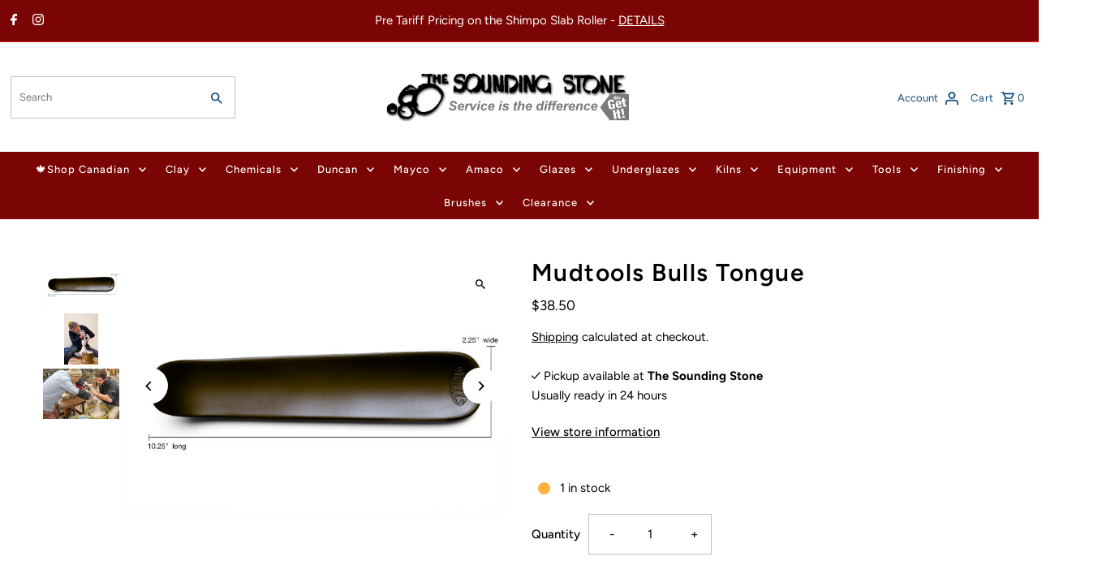

--- FILE ---
content_type: text/html; charset=utf-8
request_url: https://www.soundingstone.com/products/mudtools-bulls-tongue
body_size: 46074
content:
<!DOCTYPE html>
<html class="no-js" lang="en">
<head>
  <meta charset="utf-8" />
  <meta name="viewport" content="width=device-width,initial-scale=1,minimum-scale=1">

  <!-- Establish early connection to external domains -->
  <link rel="preconnect" href="https://cdn.shopify.com" crossorigin>
  <link rel="preconnect" href="https://fonts.shopify.com" crossorigin>
  <link rel="preconnect" href="https://monorail-edge.shopifysvc.com">
  <link rel="preconnect" href="//ajax.googleapis.com" crossorigin /><!-- Preload onDomain stylesheets and script libraries -->
  <link rel="preload" href="//www.soundingstone.com/cdn/shop/t/154/assets/stylesheet.css?v=37341324113050985331764297249" as="style">
  <link rel="preload" as="font" href="//www.soundingstone.com/cdn/fonts/figtree/figtree_n4.3c0838aba1701047e60be6a99a1b0a40ce9b8419.woff2" type="font/woff2" crossorigin>
  <link rel="preload" as="font" href="//www.soundingstone.com/cdn/fonts/figtree/figtree_n5.3b6b7df38aa5986536945796e1f947445832047c.woff2" type="font/woff2" crossorigin>
  <link rel="preload" as="font" href="//www.soundingstone.com/cdn/fonts/figtree/figtree_n6.9d1ea52bb49a0a86cfd1b0383d00f83d3fcc14de.woff2" type="font/woff2" crossorigin>
  <link rel="preload" href="//www.soundingstone.com/cdn/shop/t/154/assets/eventemitter3.min.js?v=27939738353326123541764297248" as="script"><link rel="preload" href="//www.soundingstone.com/cdn/shop/t/154/assets/vendor-video.js?v=112486824910932804751764297250" as="script"><link rel="preload" href="//www.soundingstone.com/cdn/shop/t/154/assets/theme.js?v=61448345647740846151764800480" as="script">

  <link rel="shortcut icon" href="//www.soundingstone.com/cdn/shop/files/android-chrome-192x192_2017_10_31_01_33_42_UTC_a5a002eb-3f5f-4230-9916-78bf8e6b6ff4.png?crop=center&height=32&v=1738548621&width=32" type="image/png" />
  <link rel="canonical" href="https://www.soundingstone.com/products/mudtools-bulls-tongue" /><title>Mudtools Bulls Tongue
 &ndash; Sounding Stone</title>
  <meta name="description" content="The Bulls Tongue is a new twist on a traditional Japanese tool. This subtle shape will change the way you throw forever, particularly in you are a production potter throwing off the hump. The “J” shape helps you to open, pull and compress quickly. Check out the video below to watch master artist Takashi Nakazato using " />

  




















<meta property="og:image" content="http://www.soundingstone.com/cdn/shop/products/Bulls-Tongue-Black-ruler-720x480.jpg?v=1523825881&width=1024">
  <meta property="og:image:secure_url" content="https://www.soundingstone.com/cdn/shop/products/Bulls-Tongue-Black-ruler-720x480.jpg?v=1523825881&width=1024">
  <meta property="og:image:width" content="720">
  <meta property="og:image:height" content="480">
<meta property="og:site_name" content="Sounding Stone">



  <meta name="twitter:card" content="summary">


  <meta name="twitter:site" content="@">



  <meta name="twitter:title" content="Mudtools Bulls Tongue">
  <meta name="twitter:description" content="The Bulls Tongue is a new twist on a traditional Japanese tool. This subtle shape will change the way you throw forever, particularly in you are a production potter throwing off the hump. The “J” shap">
  <meta name="twitter:image" content="https://www.soundingstone.com/cdn/shop/products/Bulls-Tongue-Black-ruler-720x480.jpg?v=1523825881&width=1024">
  <meta name="twitter:image:width" content="480">
  <meta name="twitter:image:height" content="480">


  




















  <script type="application/ld+json">
   {
     "@context": "https://schema.org",
     "@type": "Product",
     "id": "mudtools-bulls-tongue",
     "url": "//products/mudtools-bulls-tongue",
     "image": "//www.soundingstone.com/cdn/shop/products/Bulls-Tongue-Black-ruler-720x480.jpg?v=1523825881&width=1024",
     "name": "Mudtools Bulls Tongue",
     "brand": {
        "@type": "Brand",
        "name": "Mudtools"
      },
     "description": "The Bulls Tongue is a new twist on a traditional Japanese tool. This subtle shape will change the way you throw forever, particularly in you are a production potter throwing off the hump. The “J” shape helps you to open, pull and compress quickly. Check out the video below to watch master artist Takashi Nakazato using the bulls tongue.
A collaborative design by Michael and Takashi.
","sku": "5649947492379","offers": [
       




















       {
         "@type": "Offer",
         "price": "38.50",
         "priceCurrency": "CAD",
         "availability" : "http://schema.org/InStock",
         "priceValidUntil": "2030-01-01",
         "url": "/products/mudtools-bulls-tongue"
       }
       
    ]}
  </script>


  <style data-shopify>
:root {
    --main-family: Figtree, sans-serif;
    --main-weight: 400;
    --main-style: normal;
    --nav-family: Figtree, sans-serif;
    --nav-weight: 500;
    --nav-style: normal;
    --heading-family: Figtree, sans-serif;
    --heading-weight: 600;
    --heading-style: normal;

    --announcement-size: 15px;
    --font-size: 15px;
    --h1-size: 30px;
    --h2-size: 24px;
    --h3-size: 20px;
    --h4-size: calc(var(--font-size) + 2px);
    --h5-size: calc(var(--font-size) + 1px);
    --nav-size: 13px;
    --border-weight: 3px;
    --top-bar-background: #7b0505;
    --top-bar-color: #ffffff;
    --top-bar-border: #f62323;
    --social-links: #454545;
    --header-background: #ffffff;
    --cart-links: #0c497b;
    --header-float-color: #ffffff;
    --background: #ffffff;
    --heading-color: #000000;
    --hero-color: #000000;
    --text-color: #000000;
    --sale-color: #bc0000;
    --dotted-color: #c2bfbf;
    --button-color: #000000;
    --button-text: #ffffff;
    --button-hover: #868585;
    --button-text-hover: #ffffff;
    --secondary-button-color: #868585;
    --secondary-button-text: #ffffff;
    --navigation: #7b0505;
    --nav-color: #ffffff;
    --nav-hover-color: #641212;
    --nav-hover-link-color: #ffffff;
    --new-background: #222222;
    --new-text: #ffffff;
    --sale-background: #af0000;
    --sale-text: #ffffff;
    --soldout-background: #222;
    --soldout-text: #ffffff;
    --footer-background: #ffffff;
    --footer-color: #000000;
    --footer-border: #000000;
    --error-msg-dark: #e81000;
    --error-msg-light: #ffeae8;
    --success-msg-dark: #007f5f;
    --success-msg-light: #e5fff8;
    --free-shipping-bg: #313131;
    --free-shipping-text: #fff;
    --error-color: #c60808;
    --error-color-light: #fdd0d0;
    --keyboard-focus-color: #9c9c9c;
    --keyboard-focus-border-style: dotted;
    --keyboard-focus-border-weight: 1;
    --icon-border-color: #e6e6e6;
    --thumbnail-slider-outline-color: #666666;
    --price-unit-price-color: #999999;
    --select-arrow-bg: url(//www.soundingstone.com/cdn/shop/t/154/assets/select-arrow.png?v=167392561326554341021764297248);
    --product-info-align: center;
    --color-filter-size: 18px;
    --color-body-text: var(--text-color);
    --color-body: var(--background);
    --color-bg: var(--background);
    --disabled-text: #808080;
    --section-padding: 55px;
    --button-border-radius: 12px;

    --star-active: rgb(0, 0, 0);
    --star-inactive: rgb(204, 204, 204);

    --section-background: #ffffff;
    --section-overlay-color: 0, 0, 0;
    --section-overlay-opacity: 0;
    --section-button-size: 15px;

    --age-text-color: #262b2c;
    --age-bg-color: #faf4e8;


  }
  @media (max-width: 740px) {
    :root {
      --font-size: calc(15px - (15px * 0.15));
      --nav-size: calc(13px - (13px * 0.15));
      --h1-size: calc(30px - (30px * 0.15));
      --h2-size: calc(24px - (24px * 0.15));
      --h3-size: calc(20px - (20px * 0.15));
    }
  }
</style>


  <link rel="stylesheet" href="//www.soundingstone.com/cdn/shop/t/154/assets/stylesheet.css?v=37341324113050985331764297249" type="text/css">

  <style>
  @font-face {
  font-family: Figtree;
  font-weight: 400;
  font-style: normal;
  font-display: swap;
  src: url("//www.soundingstone.com/cdn/fonts/figtree/figtree_n4.3c0838aba1701047e60be6a99a1b0a40ce9b8419.woff2") format("woff2"),
       url("//www.soundingstone.com/cdn/fonts/figtree/figtree_n4.c0575d1db21fc3821f17fd6617d3dee552312137.woff") format("woff");
}

  @font-face {
  font-family: Figtree;
  font-weight: 500;
  font-style: normal;
  font-display: swap;
  src: url("//www.soundingstone.com/cdn/fonts/figtree/figtree_n5.3b6b7df38aa5986536945796e1f947445832047c.woff2") format("woff2"),
       url("//www.soundingstone.com/cdn/fonts/figtree/figtree_n5.f26bf6dcae278b0ed902605f6605fa3338e81dab.woff") format("woff");
}

  @font-face {
  font-family: Figtree;
  font-weight: 600;
  font-style: normal;
  font-display: swap;
  src: url("//www.soundingstone.com/cdn/fonts/figtree/figtree_n6.9d1ea52bb49a0a86cfd1b0383d00f83d3fcc14de.woff2") format("woff2"),
       url("//www.soundingstone.com/cdn/fonts/figtree/figtree_n6.f0fcdea525a0e47b2ae4ab645832a8e8a96d31d3.woff") format("woff");
}

  @font-face {
  font-family: Figtree;
  font-weight: 700;
  font-style: normal;
  font-display: swap;
  src: url("//www.soundingstone.com/cdn/fonts/figtree/figtree_n7.2fd9bfe01586148e644724096c9d75e8c7a90e55.woff2") format("woff2"),
       url("//www.soundingstone.com/cdn/fonts/figtree/figtree_n7.ea05de92d862f9594794ab281c4c3a67501ef5fc.woff") format("woff");
}

  @font-face {
  font-family: Figtree;
  font-weight: 400;
  font-style: italic;
  font-display: swap;
  src: url("//www.soundingstone.com/cdn/fonts/figtree/figtree_i4.89f7a4275c064845c304a4cf8a4a586060656db2.woff2") format("woff2"),
       url("//www.soundingstone.com/cdn/fonts/figtree/figtree_i4.6f955aaaafc55a22ffc1f32ecf3756859a5ad3e2.woff") format("woff");
}

  @font-face {
  font-family: Figtree;
  font-weight: 700;
  font-style: italic;
  font-display: swap;
  src: url("//www.soundingstone.com/cdn/fonts/figtree/figtree_i7.06add7096a6f2ab742e09ec7e498115904eda1fe.woff2") format("woff2"),
       url("//www.soundingstone.com/cdn/fonts/figtree/figtree_i7.ee584b5fcaccdbb5518c0228158941f8df81b101.woff") format("woff");
}

  </style>

  <script>window.performance && window.performance.mark && window.performance.mark('shopify.content_for_header.start');</script><meta name="google-site-verification" content="-YmDDmNGdiD-C8Z4YYFgjvogbXkm1E741tKRq4Z-4dI">
<meta id="shopify-digital-wallet" name="shopify-digital-wallet" content="/10237667/digital_wallets/dialog">
<meta name="shopify-checkout-api-token" content="29196f0d5d218477384ff5c6419995d8">
<meta id="in-context-paypal-metadata" data-shop-id="10237667" data-venmo-supported="false" data-environment="production" data-locale="en_US" data-paypal-v4="true" data-currency="CAD">
<link rel="alternate" type="application/json+oembed" href="https://www.soundingstone.com/products/mudtools-bulls-tongue.oembed">
<script async="async" src="/checkouts/internal/preloads.js?locale=en-CA"></script>
<link rel="preconnect" href="https://shop.app" crossorigin="anonymous">
<script async="async" src="https://shop.app/checkouts/internal/preloads.js?locale=en-CA&shop_id=10237667" crossorigin="anonymous"></script>
<script id="apple-pay-shop-capabilities" type="application/json">{"shopId":10237667,"countryCode":"CA","currencyCode":"CAD","merchantCapabilities":["supports3DS"],"merchantId":"gid:\/\/shopify\/Shop\/10237667","merchantName":"Sounding Stone","requiredBillingContactFields":["postalAddress","email","phone"],"requiredShippingContactFields":["postalAddress","email","phone"],"shippingType":"shipping","supportedNetworks":["visa","masterCard","amex","discover","interac","jcb"],"total":{"type":"pending","label":"Sounding Stone","amount":"1.00"},"shopifyPaymentsEnabled":true,"supportsSubscriptions":true}</script>
<script id="shopify-features" type="application/json">{"accessToken":"29196f0d5d218477384ff5c6419995d8","betas":["rich-media-storefront-analytics"],"domain":"www.soundingstone.com","predictiveSearch":true,"shopId":10237667,"locale":"en"}</script>
<script>var Shopify = Shopify || {};
Shopify.shop = "evolve-sounding-stone.myshopify.com";
Shopify.locale = "en";
Shopify.currency = {"active":"CAD","rate":"1.0"};
Shopify.country = "CA";
Shopify.theme = {"name":"WClub-Polling Delay-AddToCart FIXED-PCF","id":138579509353,"schema_name":"Fashionopolism","schema_version":"9.2.0","theme_store_id":null,"role":"main"};
Shopify.theme.handle = "null";
Shopify.theme.style = {"id":null,"handle":null};
Shopify.cdnHost = "www.soundingstone.com/cdn";
Shopify.routes = Shopify.routes || {};
Shopify.routes.root = "/";</script>
<script type="module">!function(o){(o.Shopify=o.Shopify||{}).modules=!0}(window);</script>
<script>!function(o){function n(){var o=[];function n(){o.push(Array.prototype.slice.apply(arguments))}return n.q=o,n}var t=o.Shopify=o.Shopify||{};t.loadFeatures=n(),t.autoloadFeatures=n()}(window);</script>
<script>
  window.ShopifyPay = window.ShopifyPay || {};
  window.ShopifyPay.apiHost = "shop.app\/pay";
  window.ShopifyPay.redirectState = null;
</script>
<script id="shop-js-analytics" type="application/json">{"pageType":"product"}</script>
<script defer="defer" async type="module" src="//www.soundingstone.com/cdn/shopifycloud/shop-js/modules/v2/client.init-shop-cart-sync_BApSsMSl.en.esm.js"></script>
<script defer="defer" async type="module" src="//www.soundingstone.com/cdn/shopifycloud/shop-js/modules/v2/chunk.common_CBoos6YZ.esm.js"></script>
<script type="module">
  await import("//www.soundingstone.com/cdn/shopifycloud/shop-js/modules/v2/client.init-shop-cart-sync_BApSsMSl.en.esm.js");
await import("//www.soundingstone.com/cdn/shopifycloud/shop-js/modules/v2/chunk.common_CBoos6YZ.esm.js");

  window.Shopify.SignInWithShop?.initShopCartSync?.({"fedCMEnabled":true,"windoidEnabled":true});

</script>
<script defer="defer" async type="module" src="//www.soundingstone.com/cdn/shopifycloud/shop-js/modules/v2/client.payment-terms_BHOWV7U_.en.esm.js"></script>
<script defer="defer" async type="module" src="//www.soundingstone.com/cdn/shopifycloud/shop-js/modules/v2/chunk.common_CBoos6YZ.esm.js"></script>
<script defer="defer" async type="module" src="//www.soundingstone.com/cdn/shopifycloud/shop-js/modules/v2/chunk.modal_Bu1hFZFC.esm.js"></script>
<script type="module">
  await import("//www.soundingstone.com/cdn/shopifycloud/shop-js/modules/v2/client.payment-terms_BHOWV7U_.en.esm.js");
await import("//www.soundingstone.com/cdn/shopifycloud/shop-js/modules/v2/chunk.common_CBoos6YZ.esm.js");
await import("//www.soundingstone.com/cdn/shopifycloud/shop-js/modules/v2/chunk.modal_Bu1hFZFC.esm.js");

  
</script>
<script>
  window.Shopify = window.Shopify || {};
  if (!window.Shopify.featureAssets) window.Shopify.featureAssets = {};
  window.Shopify.featureAssets['shop-js'] = {"shop-cart-sync":["modules/v2/client.shop-cart-sync_DJczDl9f.en.esm.js","modules/v2/chunk.common_CBoos6YZ.esm.js"],"init-fed-cm":["modules/v2/client.init-fed-cm_BzwGC0Wi.en.esm.js","modules/v2/chunk.common_CBoos6YZ.esm.js"],"init-windoid":["modules/v2/client.init-windoid_BS26ThXS.en.esm.js","modules/v2/chunk.common_CBoos6YZ.esm.js"],"init-shop-email-lookup-coordinator":["modules/v2/client.init-shop-email-lookup-coordinator_DFwWcvrS.en.esm.js","modules/v2/chunk.common_CBoos6YZ.esm.js"],"shop-cash-offers":["modules/v2/client.shop-cash-offers_DthCPNIO.en.esm.js","modules/v2/chunk.common_CBoos6YZ.esm.js","modules/v2/chunk.modal_Bu1hFZFC.esm.js"],"shop-button":["modules/v2/client.shop-button_D_JX508o.en.esm.js","modules/v2/chunk.common_CBoos6YZ.esm.js"],"shop-toast-manager":["modules/v2/client.shop-toast-manager_tEhgP2F9.en.esm.js","modules/v2/chunk.common_CBoos6YZ.esm.js"],"avatar":["modules/v2/client.avatar_BTnouDA3.en.esm.js"],"pay-button":["modules/v2/client.pay-button_BuNmcIr_.en.esm.js","modules/v2/chunk.common_CBoos6YZ.esm.js"],"init-shop-cart-sync":["modules/v2/client.init-shop-cart-sync_BApSsMSl.en.esm.js","modules/v2/chunk.common_CBoos6YZ.esm.js"],"shop-login-button":["modules/v2/client.shop-login-button_DwLgFT0K.en.esm.js","modules/v2/chunk.common_CBoos6YZ.esm.js","modules/v2/chunk.modal_Bu1hFZFC.esm.js"],"init-customer-accounts-sign-up":["modules/v2/client.init-customer-accounts-sign-up_TlVCiykN.en.esm.js","modules/v2/client.shop-login-button_DwLgFT0K.en.esm.js","modules/v2/chunk.common_CBoos6YZ.esm.js","modules/v2/chunk.modal_Bu1hFZFC.esm.js"],"init-shop-for-new-customer-accounts":["modules/v2/client.init-shop-for-new-customer-accounts_DrjXSI53.en.esm.js","modules/v2/client.shop-login-button_DwLgFT0K.en.esm.js","modules/v2/chunk.common_CBoos6YZ.esm.js","modules/v2/chunk.modal_Bu1hFZFC.esm.js"],"init-customer-accounts":["modules/v2/client.init-customer-accounts_C0Oh2ljF.en.esm.js","modules/v2/client.shop-login-button_DwLgFT0K.en.esm.js","modules/v2/chunk.common_CBoos6YZ.esm.js","modules/v2/chunk.modal_Bu1hFZFC.esm.js"],"shop-follow-button":["modules/v2/client.shop-follow-button_C5D3XtBb.en.esm.js","modules/v2/chunk.common_CBoos6YZ.esm.js","modules/v2/chunk.modal_Bu1hFZFC.esm.js"],"checkout-modal":["modules/v2/client.checkout-modal_8TC_1FUY.en.esm.js","modules/v2/chunk.common_CBoos6YZ.esm.js","modules/v2/chunk.modal_Bu1hFZFC.esm.js"],"lead-capture":["modules/v2/client.lead-capture_D-pmUjp9.en.esm.js","modules/v2/chunk.common_CBoos6YZ.esm.js","modules/v2/chunk.modal_Bu1hFZFC.esm.js"],"shop-login":["modules/v2/client.shop-login_BmtnoEUo.en.esm.js","modules/v2/chunk.common_CBoos6YZ.esm.js","modules/v2/chunk.modal_Bu1hFZFC.esm.js"],"payment-terms":["modules/v2/client.payment-terms_BHOWV7U_.en.esm.js","modules/v2/chunk.common_CBoos6YZ.esm.js","modules/v2/chunk.modal_Bu1hFZFC.esm.js"]};
</script>
<script>(function() {
  var isLoaded = false;
  function asyncLoad() {
    if (isLoaded) return;
    isLoaded = true;
    var urls = ["https:\/\/cdn.logbase.io\/lb-upsell-wrapper.js?shop=evolve-sounding-stone.myshopify.com","https:\/\/chimpstatic.com\/mcjs-connected\/js\/users\/92d8fda0c2374b2f851c13a3b\/e3ec4f185469ea738ef64c766.js?shop=evolve-sounding-stone.myshopify.com","https:\/\/searchanise-ef84.kxcdn.com\/widgets\/shopify\/init.js?a=1C4o3k8A0Y\u0026shop=evolve-sounding-stone.myshopify.com"];
    for (var i = 0; i < urls.length; i++) {
      var s = document.createElement('script');
      s.type = 'text/javascript';
      s.async = true;
      s.src = urls[i];
      var x = document.getElementsByTagName('script')[0];
      x.parentNode.insertBefore(s, x);
    }
  };
  if(window.attachEvent) {
    window.attachEvent('onload', asyncLoad);
  } else {
    window.addEventListener('load', asyncLoad, false);
  }
})();</script>
<script id="__st">var __st={"a":10237667,"offset":-21600,"reqid":"aeb9858a-51f9-45ac-a3d9-feb8a4babf0a-1768913926","pageurl":"www.soundingstone.com\/products\/mudtools-bulls-tongue","u":"c3cccc507726","p":"product","rtyp":"product","rid":507140505627};</script>
<script>window.ShopifyPaypalV4VisibilityTracking = true;</script>
<script id="form-persister">!function(){'use strict';const t='contact',e='new_comment',n=[[t,t],['blogs',e],['comments',e],[t,'customer']],o='password',r='form_key',c=['recaptcha-v3-token','g-recaptcha-response','h-captcha-response',o],s=()=>{try{return window.sessionStorage}catch{return}},i='__shopify_v',u=t=>t.elements[r],a=function(){const t=[...n].map((([t,e])=>`form[action*='/${t}']:not([data-nocaptcha='true']) input[name='form_type'][value='${e}']`)).join(',');var e;return e=t,()=>e?[...document.querySelectorAll(e)].map((t=>t.form)):[]}();function m(t){const e=u(t);a().includes(t)&&(!e||!e.value)&&function(t){try{if(!s())return;!function(t){const e=s();if(!e)return;const n=u(t);if(!n)return;const o=n.value;o&&e.removeItem(o)}(t);const e=Array.from(Array(32),(()=>Math.random().toString(36)[2])).join('');!function(t,e){u(t)||t.append(Object.assign(document.createElement('input'),{type:'hidden',name:r})),t.elements[r].value=e}(t,e),function(t,e){const n=s();if(!n)return;const r=[...t.querySelectorAll(`input[type='${o}']`)].map((({name:t})=>t)),u=[...c,...r],a={};for(const[o,c]of new FormData(t).entries())u.includes(o)||(a[o]=c);n.setItem(e,JSON.stringify({[i]:1,action:t.action,data:a}))}(t,e)}catch(e){console.error('failed to persist form',e)}}(t)}const f=t=>{if('true'===t.dataset.persistBound)return;const e=function(t,e){const n=function(t){return'function'==typeof t.submit?t.submit:HTMLFormElement.prototype.submit}(t).bind(t);return function(){let t;return()=>{t||(t=!0,(()=>{try{e(),n()}catch(t){(t=>{console.error('form submit failed',t)})(t)}})(),setTimeout((()=>t=!1),250))}}()}(t,(()=>{m(t)}));!function(t,e){if('function'==typeof t.submit&&'function'==typeof e)try{t.submit=e}catch{}}(t,e),t.addEventListener('submit',(t=>{t.preventDefault(),e()})),t.dataset.persistBound='true'};!function(){function t(t){const e=(t=>{const e=t.target;return e instanceof HTMLFormElement?e:e&&e.form})(t);e&&m(e)}document.addEventListener('submit',t),document.addEventListener('DOMContentLoaded',(()=>{const e=a();for(const t of e)f(t);var n;n=document.body,new window.MutationObserver((t=>{for(const e of t)if('childList'===e.type&&e.addedNodes.length)for(const t of e.addedNodes)1===t.nodeType&&'FORM'===t.tagName&&a().includes(t)&&f(t)})).observe(n,{childList:!0,subtree:!0,attributes:!1}),document.removeEventListener('submit',t)}))}()}();</script>
<script integrity="sha256-4kQ18oKyAcykRKYeNunJcIwy7WH5gtpwJnB7kiuLZ1E=" data-source-attribution="shopify.loadfeatures" defer="defer" src="//www.soundingstone.com/cdn/shopifycloud/storefront/assets/storefront/load_feature-a0a9edcb.js" crossorigin="anonymous"></script>
<script crossorigin="anonymous" defer="defer" src="//www.soundingstone.com/cdn/shopifycloud/storefront/assets/shopify_pay/storefront-65b4c6d7.js?v=20250812"></script>
<script data-source-attribution="shopify.dynamic_checkout.dynamic.init">var Shopify=Shopify||{};Shopify.PaymentButton=Shopify.PaymentButton||{isStorefrontPortableWallets:!0,init:function(){window.Shopify.PaymentButton.init=function(){};var t=document.createElement("script");t.src="https://www.soundingstone.com/cdn/shopifycloud/portable-wallets/latest/portable-wallets.en.js",t.type="module",document.head.appendChild(t)}};
</script>
<script data-source-attribution="shopify.dynamic_checkout.buyer_consent">
  function portableWalletsHideBuyerConsent(e){var t=document.getElementById("shopify-buyer-consent"),n=document.getElementById("shopify-subscription-policy-button");t&&n&&(t.classList.add("hidden"),t.setAttribute("aria-hidden","true"),n.removeEventListener("click",e))}function portableWalletsShowBuyerConsent(e){var t=document.getElementById("shopify-buyer-consent"),n=document.getElementById("shopify-subscription-policy-button");t&&n&&(t.classList.remove("hidden"),t.removeAttribute("aria-hidden"),n.addEventListener("click",e))}window.Shopify?.PaymentButton&&(window.Shopify.PaymentButton.hideBuyerConsent=portableWalletsHideBuyerConsent,window.Shopify.PaymentButton.showBuyerConsent=portableWalletsShowBuyerConsent);
</script>
<script data-source-attribution="shopify.dynamic_checkout.cart.bootstrap">document.addEventListener("DOMContentLoaded",(function(){function t(){return document.querySelector("shopify-accelerated-checkout-cart, shopify-accelerated-checkout")}if(t())Shopify.PaymentButton.init();else{new MutationObserver((function(e,n){t()&&(Shopify.PaymentButton.init(),n.disconnect())})).observe(document.body,{childList:!0,subtree:!0})}}));
</script>
<script id='scb4127' type='text/javascript' async='' src='https://www.soundingstone.com/cdn/shopifycloud/privacy-banner/storefront-banner.js'></script><link id="shopify-accelerated-checkout-styles" rel="stylesheet" media="screen" href="https://www.soundingstone.com/cdn/shopifycloud/portable-wallets/latest/accelerated-checkout-backwards-compat.css" crossorigin="anonymous">
<style id="shopify-accelerated-checkout-cart">
        #shopify-buyer-consent {
  margin-top: 1em;
  display: inline-block;
  width: 100%;
}

#shopify-buyer-consent.hidden {
  display: none;
}

#shopify-subscription-policy-button {
  background: none;
  border: none;
  padding: 0;
  text-decoration: underline;
  font-size: inherit;
  cursor: pointer;
}

#shopify-subscription-policy-button::before {
  box-shadow: none;
}

      </style>

<script>window.performance && window.performance.mark && window.performance.mark('shopify.content_for_header.end');</script>

<!-- BEGIN app block: shopify://apps/oxi-social-login/blocks/social-login-embed/24ad60bc-8f09-42fa-807e-e5eda0fdae17 -->



<!-- END app block --><!-- BEGIN app block: shopify://apps/dr-cart-shipping-rates/blocks/instant-load/6fdcf202-26c0-4288-be36-8b389f5d262c --><!-- For self-installation -->
<script>(() => {const installerKey = 'docapp-shipping-auto-install'; const urlParams = new URLSearchParams(window.location.search); if (urlParams.get(installerKey)) {window.sessionStorage.setItem(installerKey, JSON.stringify({integrationId: urlParams.get('docapp-integration-id'), divClass: urlParams.get('docapp-install-class'), check: urlParams.get('docapp-check')}));}})();</script>
<script>(() => {const previewKey = 'docapp-shipping-test'; const urlParams = new URLSearchParams(window.location.search); if (urlParams.get(previewKey)) {window.sessionStorage.setItem(previewKey, JSON.stringify({active: true, integrationId: urlParams.get('docapp-shipping-inst-test')}));}})();</script>
<script>window.cartShippingCalculatorProAppBlock = true;</script>

<!-- App speed-up -->
<script id="docapp-shipping-speedup">
    (() => { if (window.cartShippingCalculatorProAppLoaded) return; let script = document.createElement('script'); script.src = "https://d1an1e2qw504lz.cloudfront.net/shop/js/cart-shipping-calculator-pro.min.js?shop=evolve-sounding-stone.myshopify.com"; document.getElementById('docapp-shipping-speedup').after(script); })();
</script>


<!-- END app block --><!-- BEGIN app block: shopify://apps/seo-expert-pro-seo-optimizer/blocks/app-embed/2704e030-254f-4733-85d6-289e87c72edd -->
<!-- BEGIN app snippet: evm-seo --><!-- ============================= SEO Expert Pro ============================= -->
<title>Mudtools Bulls Tongue</title>


  <meta name="description" content="The Bulls Tongue is a new twist on a traditional Japanese tool. This subtle shape will change the way you throw forever, particularly in you are a production potter throwing off the hump. The “J” shape helps you to open, pull and compress quickly. Check out the video below to watch master artist Takashi Nakazato using " />


<meta http-equiv="cache-control" content="max-age=0" />
<meta http-equiv="cache-control" content="no-cache" />
<meta http-equiv="expires" content="0" />
<meta http-equiv="expires" content="Tue, 01 Jan 2000 1:00:00 GMT" />
<meta http-equiv="pragma" content="no-cache" />

<script type="application/ld+json">
{
  "@context": "http://schema.org",
  "@type": "Organization",
  "name": "Sounding Stone",
  "url": "https://www.soundingstone.com"
}
</script>

<script type="application/ld+json">
{
  "@context": "http://schema.org",
  "@type": "WebSite",
  "url": "https://www.soundingstone.com",
  "potentialAction": {
    "@type": "SearchAction",
    "target": "https://www.soundingstone.com/search?q={query}",
    "query-input": "required name=query"
  }
}
</script>





<script type="application/ld+json">
{
  "@context": "http://schema.org/",
  "@type": "Product","gtin8": "47492379",
  "productId": "47492379","url": "https://www.soundingstone.com/products/mudtools-bulls-tongue",
  "name": "Mudtools Bulls Tongue",
  "image": "https://www.soundingstone.com/cdn/shop/products/Bulls-Tongue-Black-ruler-720x480.jpg?v=1523825881&width=800",
  "description": "The Bulls Tongue is a new twist on a traditional Japanese tool. This subtle shape will change the way you throw forever, particularly in you are a production potter throwing off the hump. The “J” shape helps you to open, pull and compress quickly. Check out the video below to watch master artist Takashi Nakazato using the bulls tongue.\nA collaborative design by Michael and Takashi.\n",
  "brand": {
    "name": "Mudtools"
  },"weight": "0.1kg","offers": [
    {
      "@type": "Offer","gtin8": "47492379","priceCurrency": "CAD",
      "price": "38.50",
      "priceValidUntil": "2026-04-20",
      "availability": "http://schema.org/InStock",
      "itemCondition": "http://schema.org/NewCondition","url": "https://www.soundingstone.com/products/mudtools-bulls-tongue?variant=5649947492379",
      "seller": {
        "@type": "Organization",
        "name": "Sounding Stone"
      }
    }
  ]
}
</script>

<!-- END app snippet -->

<!-- END app block --><script src="https://cdn.shopify.com/extensions/1f805629-c1d3-44c5-afa0-f2ef641295ef/booster-page-speed-optimizer-1/assets/speed-embed.js" type="text/javascript" defer="defer"></script>
<script src="https://cdn.shopify.com/extensions/019b7cd0-6587-73c3-9937-bcc2249fa2c4/lb-upsell-227/assets/lb-selleasy.js" type="text/javascript" defer="defer"></script>
<link href="https://monorail-edge.shopifysvc.com" rel="dns-prefetch">
<script>(function(){if ("sendBeacon" in navigator && "performance" in window) {try {var session_token_from_headers = performance.getEntriesByType('navigation')[0].serverTiming.find(x => x.name == '_s').description;} catch {var session_token_from_headers = undefined;}var session_cookie_matches = document.cookie.match(/_shopify_s=([^;]*)/);var session_token_from_cookie = session_cookie_matches && session_cookie_matches.length === 2 ? session_cookie_matches[1] : "";var session_token = session_token_from_headers || session_token_from_cookie || "";function handle_abandonment_event(e) {var entries = performance.getEntries().filter(function(entry) {return /monorail-edge.shopifysvc.com/.test(entry.name);});if (!window.abandonment_tracked && entries.length === 0) {window.abandonment_tracked = true;var currentMs = Date.now();var navigation_start = performance.timing.navigationStart;var payload = {shop_id: 10237667,url: window.location.href,navigation_start,duration: currentMs - navigation_start,session_token,page_type: "product"};window.navigator.sendBeacon("https://monorail-edge.shopifysvc.com/v1/produce", JSON.stringify({schema_id: "online_store_buyer_site_abandonment/1.1",payload: payload,metadata: {event_created_at_ms: currentMs,event_sent_at_ms: currentMs}}));}}window.addEventListener('pagehide', handle_abandonment_event);}}());</script>
<script id="web-pixels-manager-setup">(function e(e,d,r,n,o){if(void 0===o&&(o={}),!Boolean(null===(a=null===(i=window.Shopify)||void 0===i?void 0:i.analytics)||void 0===a?void 0:a.replayQueue)){var i,a;window.Shopify=window.Shopify||{};var t=window.Shopify;t.analytics=t.analytics||{};var s=t.analytics;s.replayQueue=[],s.publish=function(e,d,r){return s.replayQueue.push([e,d,r]),!0};try{self.performance.mark("wpm:start")}catch(e){}var l=function(){var e={modern:/Edge?\/(1{2}[4-9]|1[2-9]\d|[2-9]\d{2}|\d{4,})\.\d+(\.\d+|)|Firefox\/(1{2}[4-9]|1[2-9]\d|[2-9]\d{2}|\d{4,})\.\d+(\.\d+|)|Chrom(ium|e)\/(9{2}|\d{3,})\.\d+(\.\d+|)|(Maci|X1{2}).+ Version\/(15\.\d+|(1[6-9]|[2-9]\d|\d{3,})\.\d+)([,.]\d+|)( \(\w+\)|)( Mobile\/\w+|) Safari\/|Chrome.+OPR\/(9{2}|\d{3,})\.\d+\.\d+|(CPU[ +]OS|iPhone[ +]OS|CPU[ +]iPhone|CPU IPhone OS|CPU iPad OS)[ +]+(15[._]\d+|(1[6-9]|[2-9]\d|\d{3,})[._]\d+)([._]\d+|)|Android:?[ /-](13[3-9]|1[4-9]\d|[2-9]\d{2}|\d{4,})(\.\d+|)(\.\d+|)|Android.+Firefox\/(13[5-9]|1[4-9]\d|[2-9]\d{2}|\d{4,})\.\d+(\.\d+|)|Android.+Chrom(ium|e)\/(13[3-9]|1[4-9]\d|[2-9]\d{2}|\d{4,})\.\d+(\.\d+|)|SamsungBrowser\/([2-9]\d|\d{3,})\.\d+/,legacy:/Edge?\/(1[6-9]|[2-9]\d|\d{3,})\.\d+(\.\d+|)|Firefox\/(5[4-9]|[6-9]\d|\d{3,})\.\d+(\.\d+|)|Chrom(ium|e)\/(5[1-9]|[6-9]\d|\d{3,})\.\d+(\.\d+|)([\d.]+$|.*Safari\/(?![\d.]+ Edge\/[\d.]+$))|(Maci|X1{2}).+ Version\/(10\.\d+|(1[1-9]|[2-9]\d|\d{3,})\.\d+)([,.]\d+|)( \(\w+\)|)( Mobile\/\w+|) Safari\/|Chrome.+OPR\/(3[89]|[4-9]\d|\d{3,})\.\d+\.\d+|(CPU[ +]OS|iPhone[ +]OS|CPU[ +]iPhone|CPU IPhone OS|CPU iPad OS)[ +]+(10[._]\d+|(1[1-9]|[2-9]\d|\d{3,})[._]\d+)([._]\d+|)|Android:?[ /-](13[3-9]|1[4-9]\d|[2-9]\d{2}|\d{4,})(\.\d+|)(\.\d+|)|Mobile Safari.+OPR\/([89]\d|\d{3,})\.\d+\.\d+|Android.+Firefox\/(13[5-9]|1[4-9]\d|[2-9]\d{2}|\d{4,})\.\d+(\.\d+|)|Android.+Chrom(ium|e)\/(13[3-9]|1[4-9]\d|[2-9]\d{2}|\d{4,})\.\d+(\.\d+|)|Android.+(UC? ?Browser|UCWEB|U3)[ /]?(15\.([5-9]|\d{2,})|(1[6-9]|[2-9]\d|\d{3,})\.\d+)\.\d+|SamsungBrowser\/(5\.\d+|([6-9]|\d{2,})\.\d+)|Android.+MQ{2}Browser\/(14(\.(9|\d{2,})|)|(1[5-9]|[2-9]\d|\d{3,})(\.\d+|))(\.\d+|)|K[Aa][Ii]OS\/(3\.\d+|([4-9]|\d{2,})\.\d+)(\.\d+|)/},d=e.modern,r=e.legacy,n=navigator.userAgent;return n.match(d)?"modern":n.match(r)?"legacy":"unknown"}(),u="modern"===l?"modern":"legacy",c=(null!=n?n:{modern:"",legacy:""})[u],f=function(e){return[e.baseUrl,"/wpm","/b",e.hashVersion,"modern"===e.buildTarget?"m":"l",".js"].join("")}({baseUrl:d,hashVersion:r,buildTarget:u}),m=function(e){var d=e.version,r=e.bundleTarget,n=e.surface,o=e.pageUrl,i=e.monorailEndpoint;return{emit:function(e){var a=e.status,t=e.errorMsg,s=(new Date).getTime(),l=JSON.stringify({metadata:{event_sent_at_ms:s},events:[{schema_id:"web_pixels_manager_load/3.1",payload:{version:d,bundle_target:r,page_url:o,status:a,surface:n,error_msg:t},metadata:{event_created_at_ms:s}}]});if(!i)return console&&console.warn&&console.warn("[Web Pixels Manager] No Monorail endpoint provided, skipping logging."),!1;try{return self.navigator.sendBeacon.bind(self.navigator)(i,l)}catch(e){}var u=new XMLHttpRequest;try{return u.open("POST",i,!0),u.setRequestHeader("Content-Type","text/plain"),u.send(l),!0}catch(e){return console&&console.warn&&console.warn("[Web Pixels Manager] Got an unhandled error while logging to Monorail."),!1}}}}({version:r,bundleTarget:l,surface:e.surface,pageUrl:self.location.href,monorailEndpoint:e.monorailEndpoint});try{o.browserTarget=l,function(e){var d=e.src,r=e.async,n=void 0===r||r,o=e.onload,i=e.onerror,a=e.sri,t=e.scriptDataAttributes,s=void 0===t?{}:t,l=document.createElement("script"),u=document.querySelector("head"),c=document.querySelector("body");if(l.async=n,l.src=d,a&&(l.integrity=a,l.crossOrigin="anonymous"),s)for(var f in s)if(Object.prototype.hasOwnProperty.call(s,f))try{l.dataset[f]=s[f]}catch(e){}if(o&&l.addEventListener("load",o),i&&l.addEventListener("error",i),u)u.appendChild(l);else{if(!c)throw new Error("Did not find a head or body element to append the script");c.appendChild(l)}}({src:f,async:!0,onload:function(){if(!function(){var e,d;return Boolean(null===(d=null===(e=window.Shopify)||void 0===e?void 0:e.analytics)||void 0===d?void 0:d.initialized)}()){var d=window.webPixelsManager.init(e)||void 0;if(d){var r=window.Shopify.analytics;r.replayQueue.forEach((function(e){var r=e[0],n=e[1],o=e[2];d.publishCustomEvent(r,n,o)})),r.replayQueue=[],r.publish=d.publishCustomEvent,r.visitor=d.visitor,r.initialized=!0}}},onerror:function(){return m.emit({status:"failed",errorMsg:"".concat(f," has failed to load")})},sri:function(e){var d=/^sha384-[A-Za-z0-9+/=]+$/;return"string"==typeof e&&d.test(e)}(c)?c:"",scriptDataAttributes:o}),m.emit({status:"loading"})}catch(e){m.emit({status:"failed",errorMsg:(null==e?void 0:e.message)||"Unknown error"})}}})({shopId: 10237667,storefrontBaseUrl: "https://www.soundingstone.com",extensionsBaseUrl: "https://extensions.shopifycdn.com/cdn/shopifycloud/web-pixels-manager",monorailEndpoint: "https://monorail-edge.shopifysvc.com/unstable/produce_batch",surface: "storefront-renderer",enabledBetaFlags: ["2dca8a86"],webPixelsConfigList: [{"id":"284754025","configuration":"{\"config\":\"{\\\"pixel_id\\\":\\\"G-58PV0KEBW2\\\",\\\"target_country\\\":\\\"CA\\\",\\\"gtag_events\\\":[{\\\"type\\\":\\\"search\\\",\\\"action_label\\\":[\\\"G-58PV0KEBW2\\\",\\\"AW-831273923\\\/LciyCMSbzokBEMP3sIwD\\\"]},{\\\"type\\\":\\\"begin_checkout\\\",\\\"action_label\\\":[\\\"G-58PV0KEBW2\\\",\\\"AW-831273923\\\/LQXTCMGbzokBEMP3sIwD\\\"]},{\\\"type\\\":\\\"view_item\\\",\\\"action_label\\\":[\\\"G-58PV0KEBW2\\\",\\\"AW-831273923\\\/V1kgCLubzokBEMP3sIwD\\\",\\\"MC-NT5XQ9T9Q5\\\"]},{\\\"type\\\":\\\"purchase\\\",\\\"action_label\\\":[\\\"G-58PV0KEBW2\\\",\\\"AW-831273923\\\/KlQlCLibzokBEMP3sIwD\\\",\\\"MC-NT5XQ9T9Q5\\\"]},{\\\"type\\\":\\\"page_view\\\",\\\"action_label\\\":[\\\"G-58PV0KEBW2\\\",\\\"AW-831273923\\\/xzSgCLWbzokBEMP3sIwD\\\",\\\"MC-NT5XQ9T9Q5\\\"]},{\\\"type\\\":\\\"add_payment_info\\\",\\\"action_label\\\":[\\\"G-58PV0KEBW2\\\",\\\"AW-831273923\\\/zXj8CMebzokBEMP3sIwD\\\"]},{\\\"type\\\":\\\"add_to_cart\\\",\\\"action_label\\\":[\\\"G-58PV0KEBW2\\\",\\\"AW-831273923\\\/eXw5CL6bzokBEMP3sIwD\\\"]}],\\\"enable_monitoring_mode\\\":false}\"}","eventPayloadVersion":"v1","runtimeContext":"OPEN","scriptVersion":"b2a88bafab3e21179ed38636efcd8a93","type":"APP","apiClientId":1780363,"privacyPurposes":[],"dataSharingAdjustments":{"protectedCustomerApprovalScopes":["read_customer_address","read_customer_email","read_customer_name","read_customer_personal_data","read_customer_phone"]}},{"id":"154697833","configuration":"{\"pixel_id\":\"2732890740288743\",\"pixel_type\":\"facebook_pixel\",\"metaapp_system_user_token\":\"-\"}","eventPayloadVersion":"v1","runtimeContext":"OPEN","scriptVersion":"ca16bc87fe92b6042fbaa3acc2fbdaa6","type":"APP","apiClientId":2329312,"privacyPurposes":["ANALYTICS","MARKETING","SALE_OF_DATA"],"dataSharingAdjustments":{"protectedCustomerApprovalScopes":["read_customer_address","read_customer_email","read_customer_name","read_customer_personal_data","read_customer_phone"]}},{"id":"98566249","configuration":"{\"accountID\":\"selleasy-metrics-track\"}","eventPayloadVersion":"v1","runtimeContext":"STRICT","scriptVersion":"5aac1f99a8ca74af74cea751ede503d2","type":"APP","apiClientId":5519923,"privacyPurposes":[],"dataSharingAdjustments":{"protectedCustomerApprovalScopes":["read_customer_email","read_customer_name","read_customer_personal_data"]}},{"id":"21889129","configuration":"{\"apiKey\":\"1C4o3k8A0Y\", \"host\":\"searchserverapi.com\"}","eventPayloadVersion":"v1","runtimeContext":"STRICT","scriptVersion":"5559ea45e47b67d15b30b79e7c6719da","type":"APP","apiClientId":578825,"privacyPurposes":["ANALYTICS"],"dataSharingAdjustments":{"protectedCustomerApprovalScopes":["read_customer_personal_data"]}},{"id":"shopify-app-pixel","configuration":"{}","eventPayloadVersion":"v1","runtimeContext":"STRICT","scriptVersion":"0450","apiClientId":"shopify-pixel","type":"APP","privacyPurposes":["ANALYTICS","MARKETING"]},{"id":"shopify-custom-pixel","eventPayloadVersion":"v1","runtimeContext":"LAX","scriptVersion":"0450","apiClientId":"shopify-pixel","type":"CUSTOM","privacyPurposes":["ANALYTICS","MARKETING"]}],isMerchantRequest: false,initData: {"shop":{"name":"Sounding Stone","paymentSettings":{"currencyCode":"CAD"},"myshopifyDomain":"evolve-sounding-stone.myshopify.com","countryCode":"CA","storefrontUrl":"https:\/\/www.soundingstone.com"},"customer":null,"cart":null,"checkout":null,"productVariants":[{"price":{"amount":38.5,"currencyCode":"CAD"},"product":{"title":"Mudtools Bulls Tongue","vendor":"Mudtools","id":"507140505627","untranslatedTitle":"Mudtools Bulls Tongue","url":"\/products\/mudtools-bulls-tongue","type":""},"id":"5649947492379","image":{"src":"\/\/www.soundingstone.com\/cdn\/shop\/products\/Bulls-Tongue-Black-ruler-720x480.jpg?v=1523825881"},"sku":"","title":"Default Title","untranslatedTitle":"Default Title"}],"purchasingCompany":null},},"https://www.soundingstone.com/cdn","fcfee988w5aeb613cpc8e4bc33m6693e112",{"modern":"","legacy":""},{"shopId":"10237667","storefrontBaseUrl":"https:\/\/www.soundingstone.com","extensionBaseUrl":"https:\/\/extensions.shopifycdn.com\/cdn\/shopifycloud\/web-pixels-manager","surface":"storefront-renderer","enabledBetaFlags":"[\"2dca8a86\"]","isMerchantRequest":"false","hashVersion":"fcfee988w5aeb613cpc8e4bc33m6693e112","publish":"custom","events":"[[\"page_viewed\",{}],[\"product_viewed\",{\"productVariant\":{\"price\":{\"amount\":38.5,\"currencyCode\":\"CAD\"},\"product\":{\"title\":\"Mudtools Bulls Tongue\",\"vendor\":\"Mudtools\",\"id\":\"507140505627\",\"untranslatedTitle\":\"Mudtools Bulls Tongue\",\"url\":\"\/products\/mudtools-bulls-tongue\",\"type\":\"\"},\"id\":\"5649947492379\",\"image\":{\"src\":\"\/\/www.soundingstone.com\/cdn\/shop\/products\/Bulls-Tongue-Black-ruler-720x480.jpg?v=1523825881\"},\"sku\":\"\",\"title\":\"Default Title\",\"untranslatedTitle\":\"Default Title\"}}]]"});</script><script>
  window.ShopifyAnalytics = window.ShopifyAnalytics || {};
  window.ShopifyAnalytics.meta = window.ShopifyAnalytics.meta || {};
  window.ShopifyAnalytics.meta.currency = 'CAD';
  var meta = {"product":{"id":507140505627,"gid":"gid:\/\/shopify\/Product\/507140505627","vendor":"Mudtools","type":"","handle":"mudtools-bulls-tongue","variants":[{"id":5649947492379,"price":3850,"name":"Mudtools Bulls Tongue","public_title":null,"sku":""}],"remote":false},"page":{"pageType":"product","resourceType":"product","resourceId":507140505627,"requestId":"aeb9858a-51f9-45ac-a3d9-feb8a4babf0a-1768913926"}};
  for (var attr in meta) {
    window.ShopifyAnalytics.meta[attr] = meta[attr];
  }
</script>
<script class="analytics">
  (function () {
    var customDocumentWrite = function(content) {
      var jquery = null;

      if (window.jQuery) {
        jquery = window.jQuery;
      } else if (window.Checkout && window.Checkout.$) {
        jquery = window.Checkout.$;
      }

      if (jquery) {
        jquery('body').append(content);
      }
    };

    var hasLoggedConversion = function(token) {
      if (token) {
        return document.cookie.indexOf('loggedConversion=' + token) !== -1;
      }
      return false;
    }

    var setCookieIfConversion = function(token) {
      if (token) {
        var twoMonthsFromNow = new Date(Date.now());
        twoMonthsFromNow.setMonth(twoMonthsFromNow.getMonth() + 2);

        document.cookie = 'loggedConversion=' + token + '; expires=' + twoMonthsFromNow;
      }
    }

    var trekkie = window.ShopifyAnalytics.lib = window.trekkie = window.trekkie || [];
    if (trekkie.integrations) {
      return;
    }
    trekkie.methods = [
      'identify',
      'page',
      'ready',
      'track',
      'trackForm',
      'trackLink'
    ];
    trekkie.factory = function(method) {
      return function() {
        var args = Array.prototype.slice.call(arguments);
        args.unshift(method);
        trekkie.push(args);
        return trekkie;
      };
    };
    for (var i = 0; i < trekkie.methods.length; i++) {
      var key = trekkie.methods[i];
      trekkie[key] = trekkie.factory(key);
    }
    trekkie.load = function(config) {
      trekkie.config = config || {};
      trekkie.config.initialDocumentCookie = document.cookie;
      var first = document.getElementsByTagName('script')[0];
      var script = document.createElement('script');
      script.type = 'text/javascript';
      script.onerror = function(e) {
        var scriptFallback = document.createElement('script');
        scriptFallback.type = 'text/javascript';
        scriptFallback.onerror = function(error) {
                var Monorail = {
      produce: function produce(monorailDomain, schemaId, payload) {
        var currentMs = new Date().getTime();
        var event = {
          schema_id: schemaId,
          payload: payload,
          metadata: {
            event_created_at_ms: currentMs,
            event_sent_at_ms: currentMs
          }
        };
        return Monorail.sendRequest("https://" + monorailDomain + "/v1/produce", JSON.stringify(event));
      },
      sendRequest: function sendRequest(endpointUrl, payload) {
        // Try the sendBeacon API
        if (window && window.navigator && typeof window.navigator.sendBeacon === 'function' && typeof window.Blob === 'function' && !Monorail.isIos12()) {
          var blobData = new window.Blob([payload], {
            type: 'text/plain'
          });

          if (window.navigator.sendBeacon(endpointUrl, blobData)) {
            return true;
          } // sendBeacon was not successful

        } // XHR beacon

        var xhr = new XMLHttpRequest();

        try {
          xhr.open('POST', endpointUrl);
          xhr.setRequestHeader('Content-Type', 'text/plain');
          xhr.send(payload);
        } catch (e) {
          console.log(e);
        }

        return false;
      },
      isIos12: function isIos12() {
        return window.navigator.userAgent.lastIndexOf('iPhone; CPU iPhone OS 12_') !== -1 || window.navigator.userAgent.lastIndexOf('iPad; CPU OS 12_') !== -1;
      }
    };
    Monorail.produce('monorail-edge.shopifysvc.com',
      'trekkie_storefront_load_errors/1.1',
      {shop_id: 10237667,
      theme_id: 138579509353,
      app_name: "storefront",
      context_url: window.location.href,
      source_url: "//www.soundingstone.com/cdn/s/trekkie.storefront.cd680fe47e6c39ca5d5df5f0a32d569bc48c0f27.min.js"});

        };
        scriptFallback.async = true;
        scriptFallback.src = '//www.soundingstone.com/cdn/s/trekkie.storefront.cd680fe47e6c39ca5d5df5f0a32d569bc48c0f27.min.js';
        first.parentNode.insertBefore(scriptFallback, first);
      };
      script.async = true;
      script.src = '//www.soundingstone.com/cdn/s/trekkie.storefront.cd680fe47e6c39ca5d5df5f0a32d569bc48c0f27.min.js';
      first.parentNode.insertBefore(script, first);
    };
    trekkie.load(
      {"Trekkie":{"appName":"storefront","development":false,"defaultAttributes":{"shopId":10237667,"isMerchantRequest":null,"themeId":138579509353,"themeCityHash":"10859451819071228051","contentLanguage":"en","currency":"CAD","eventMetadataId":"ab45f8dc-9462-49fe-b07d-3121f05b3056"},"isServerSideCookieWritingEnabled":true,"monorailRegion":"shop_domain","enabledBetaFlags":["65f19447"]},"Session Attribution":{},"S2S":{"facebookCapiEnabled":true,"source":"trekkie-storefront-renderer","apiClientId":580111}}
    );

    var loaded = false;
    trekkie.ready(function() {
      if (loaded) return;
      loaded = true;

      window.ShopifyAnalytics.lib = window.trekkie;

      var originalDocumentWrite = document.write;
      document.write = customDocumentWrite;
      try { window.ShopifyAnalytics.merchantGoogleAnalytics.call(this); } catch(error) {};
      document.write = originalDocumentWrite;

      window.ShopifyAnalytics.lib.page(null,{"pageType":"product","resourceType":"product","resourceId":507140505627,"requestId":"aeb9858a-51f9-45ac-a3d9-feb8a4babf0a-1768913926","shopifyEmitted":true});

      var match = window.location.pathname.match(/checkouts\/(.+)\/(thank_you|post_purchase)/)
      var token = match? match[1]: undefined;
      if (!hasLoggedConversion(token)) {
        setCookieIfConversion(token);
        window.ShopifyAnalytics.lib.track("Viewed Product",{"currency":"CAD","variantId":5649947492379,"productId":507140505627,"productGid":"gid:\/\/shopify\/Product\/507140505627","name":"Mudtools Bulls Tongue","price":"38.50","sku":"","brand":"Mudtools","variant":null,"category":"","nonInteraction":true,"remote":false},undefined,undefined,{"shopifyEmitted":true});
      window.ShopifyAnalytics.lib.track("monorail:\/\/trekkie_storefront_viewed_product\/1.1",{"currency":"CAD","variantId":5649947492379,"productId":507140505627,"productGid":"gid:\/\/shopify\/Product\/507140505627","name":"Mudtools Bulls Tongue","price":"38.50","sku":"","brand":"Mudtools","variant":null,"category":"","nonInteraction":true,"remote":false,"referer":"https:\/\/www.soundingstone.com\/products\/mudtools-bulls-tongue"});
      }
    });


        var eventsListenerScript = document.createElement('script');
        eventsListenerScript.async = true;
        eventsListenerScript.src = "//www.soundingstone.com/cdn/shopifycloud/storefront/assets/shop_events_listener-3da45d37.js";
        document.getElementsByTagName('head')[0].appendChild(eventsListenerScript);

})();</script>
  <script>
  if (!window.ga || (window.ga && typeof window.ga !== 'function')) {
    window.ga = function ga() {
      (window.ga.q = window.ga.q || []).push(arguments);
      if (window.Shopify && window.Shopify.analytics && typeof window.Shopify.analytics.publish === 'function') {
        window.Shopify.analytics.publish("ga_stub_called", {}, {sendTo: "google_osp_migration"});
      }
      console.error("Shopify's Google Analytics stub called with:", Array.from(arguments), "\nSee https://help.shopify.com/manual/promoting-marketing/pixels/pixel-migration#google for more information.");
    };
    if (window.Shopify && window.Shopify.analytics && typeof window.Shopify.analytics.publish === 'function') {
      window.Shopify.analytics.publish("ga_stub_initialized", {}, {sendTo: "google_osp_migration"});
    }
  }
</script>
<script
  defer
  src="https://www.soundingstone.com/cdn/shopifycloud/perf-kit/shopify-perf-kit-3.0.4.min.js"
  data-application="storefront-renderer"
  data-shop-id="10237667"
  data-render-region="gcp-us-central1"
  data-page-type="product"
  data-theme-instance-id="138579509353"
  data-theme-name="Fashionopolism"
  data-theme-version="9.2.0"
  data-monorail-region="shop_domain"
  data-resource-timing-sampling-rate="10"
  data-shs="true"
  data-shs-beacon="true"
  data-shs-export-with-fetch="true"
  data-shs-logs-sample-rate="1"
  data-shs-beacon-endpoint="https://www.soundingstone.com/api/collect"
></script>
</head>
<body class="gridlock template-product product theme-features__product-variants--swatches theme-features__section-title-border--bottom_only_short theme-features__details-align--center theme-features__image-hover-transition--true theme-features__ghost-buttons--false js-slideout-toggle-wrapper js-modal-toggle-wrapper" data-quick-add-enabled="true">
  
  <div class="js-slideout-overlay site-overlay"></div>
  <div class="js-modal-overlay site-overlay"></div>


  <aside class="slideout slideout__drawer-left" data-wau-slideout="mobile-navigation" id="slideout-mobile-navigation">
    <div id="shopify-section-mobile-navigation" class="shopify-section"><nav class="mobile-menu" role="navigation" data-section-id="mobile-navigation" data-section-type="mobile-navigation">
  <div class="slideout__trigger--close">
    <button class="slideout__trigger-mobile-menu js-slideout-close" data-slideout-direction="left" aria-label="Close navigation" tabindex="0" type="button" name="button">
      <div class="icn-close"></div>
    </button>
  </div>
  

        <div class="mobile-menu__block mobile-menu__search" ><predictive-search
            data-routes="/search/suggest"
            data-input-selector='input[name="q"]'
            data-results-selector="#predictive-search"
            ><form action="/search" method="get">
              <label class="visuallyhidden" for="q">Search</label>
              <input
                type="text"
                name="q"
                id="q"
                placeholder="Search"
                value=""role="combobox"
                  aria-expanded="false"
                  aria-owns="predictive-search-results-list"
                  aria-controls="predictive-search-results-list"
                  aria-haspopup="listbox"
                  aria-autocomplete="list"
                  autocorrect="off"
                  autocomplete="off"
                  autocapitalize="off"
                  spellcheck="false"/>
                <input name="options[prefix]" type="hidden" value="last">

                
<div id="predictive-search" class="predictive-search" tabindex="-1"></div></form></predictive-search></div>
        
    

          <div class="mobile-menu__block mobile-menu__cart-status" >
            <a class="mobile-menu__cart-icon" href="/cart">
              <span class="vib-center">Cart</span>
              <span class="mobile-menu__cart-count js-cart-count vib-center">0</span>

              
                
  
    <svg class="fash--apollo-bag mobile-menu__cart-icon--icon vib-center" height="14px" version="1.1" xmlns="http://www.w3.org/2000/svg" xmlns:xlink="http://www.w3.org/1999/xlink" x="0px" y="0px"
    viewBox="0 0 21.1 20" xml:space="preserve">
      <g class="hover-fill" fill="#000000">
        <path d="M14.7,4.2V2.1c0-1.2-0.9-2.1-2.1-2.1H8.4C7.3,0,6.3,0.9,6.3,2.1v2.1H0v13.7C0,19.1,0.9,20,2.1,20h16.8
        c1.2,0,2.1-0.9,2.1-2.1V4.2H14.7z M8.4,2.1h4.2v2.1H8.4V2.1z M18.9,17.9H2.1V6.3h16.8V17.9z"/>
      </g>
      <style>.mobile-menu__cart-icon .fash--apollo-bag:hover .hover-fill { fill: #000000;}</style>
    </svg>
  






              
            </a>
          </div>
      
    

<ul class="js-accordion js-accordion-mobile-nav c-accordion c-accordion--mobile-nav c-accordion--mobile- mobile-menu__block mobile-menu__accordion"
              id="c-accordion--mobile-"
               >

            


              
<li class="js-accordion-header c-accordion__header">
                  <a class="js-accordion-link c-accordion__link" href="https://www.soundingstone.com/pages/made-in-canada">🍁Shop Canadian</a>
                  <button class="dropdown-arrow" aria-label="🍁Shop Canadian" data-toggle="accordion" aria-expanded="false" aria-controls="c-accordion__panel--mobile--1" >
                    
  
    <svg class="fash--apollo-down-carrot c-accordion__header--icon vib-center" height="6px" version="1.1" xmlns="http://www.w3.org/2000/svg" xmlns:xlink="http://www.w3.org/1999/xlink" x="0px" y="0px"
    	 viewBox="0 0 20 13.3" xml:space="preserve">
      <g class="hover-fill" fill="#000000">
        <polygon points="17.7,0 10,8.3 2.3,0 0,2.5 10,13.3 20,2.5 "/>
      </g>
      <style>.c-accordion__header .fash--apollo-down-carrot:hover .hover-fill { fill: #000000;}</style>
    </svg>
  






                  </button>
                </li>

                <li class="c-accordion__panel c-accordion__panel--mobile--1" id="c-accordion__panel--mobile--1" data-parent="#c-accordion--mobile-">
                  

                  <ul class="js-accordion js-accordion-mobile-nav c-accordion c-accordion--mobile-nav c-accordion--mobile-nav__inner c-accordion--mobile--1" id="c-accordion--mobile--1">
                    

<li class="js-accordion-header c-accordion__header">
                          <a class="js-accordion-link c-accordion__link" href="/collections/plainsman-clays">🍁Plainsman Clay</a>
                          <button class="dropdown-arrow" aria-label="🍁Plainsman Clay" data-toggle="accordion" aria-expanded="false" aria-controls="c-accordion__panel--mobile--1-1" >
                            
  
    <svg class="fash--apollo-down-carrot c-accordion__header--icon vib-center" height="6px" version="1.1" xmlns="http://www.w3.org/2000/svg" xmlns:xlink="http://www.w3.org/1999/xlink" x="0px" y="0px"
    	 viewBox="0 0 20 13.3" xml:space="preserve">
      <g class="hover-fill" fill="#000000">
        <polygon points="17.7,0 10,8.3 2.3,0 0,2.5 10,13.3 20,2.5 "/>
      </g>
      <style>.c-accordion__header .fash--apollo-down-carrot:hover .hover-fill { fill: #000000;}</style>
    </svg>
  






                          </button>
                        </li>
                        <li class="c-accordion__panel c-accordion__panel--mobile--1-1" id="c-accordion__panel--mobile--1-1" data-parent="#c-accordion--mobile--1">
                            <ul>
                              
<li>
                                  <a class="js-accordion-link c-accordion__link" href="/collections/low-fire-plainsman-clays">🍁Low Fire</a>
                                </li>
                              
<li>
                                  <a class="js-accordion-link c-accordion__link" href="/collections/plainsman-medium-fire-clays">🍁Medium Fire</a>
                                </li>
                              
<li>
                                  <a class="js-accordion-link c-accordion__link" href="/collections/plainsman-high-fire-clays">🍁High Fire</a>
                                </li>
                              
<li>
                                  <a class="js-accordion-link c-accordion__link" href="/collections/plainsman-clays-dry-clays-all-temperatures">🍁Dry Clays-All Temps</a>
                                </li>
                              
                            </ul>
                          </li>
                      
                    

<li class="js-accordion-header c-accordion__header">
                          <a class="js-accordion-link c-accordion__link" href="/collections/tucker-clays">🍁Tuckers Clay</a>
                          <button class="dropdown-arrow" aria-label="🍁Tuckers Clay" data-toggle="accordion" aria-expanded="false" aria-controls="c-accordion__panel--mobile--1-2" >
                            
  
    <svg class="fash--apollo-down-carrot c-accordion__header--icon vib-center" height="6px" version="1.1" xmlns="http://www.w3.org/2000/svg" xmlns:xlink="http://www.w3.org/1999/xlink" x="0px" y="0px"
    	 viewBox="0 0 20 13.3" xml:space="preserve">
      <g class="hover-fill" fill="#000000">
        <polygon points="17.7,0 10,8.3 2.3,0 0,2.5 10,13.3 20,2.5 "/>
      </g>
      <style>.c-accordion__header .fash--apollo-down-carrot:hover .hover-fill { fill: #000000;}</style>
    </svg>
  






                          </button>
                        </li>
                        <li class="c-accordion__panel c-accordion__panel--mobile--1-2" id="c-accordion__panel--mobile--1-2" data-parent="#c-accordion--mobile--1">
                            <ul>
                              
<li>
                                  <a class="js-accordion-link c-accordion__link" href="/collections/low-fire-tucker-clays">🍁Low Fire</a>
                                </li>
                              
<li>
                                  <a class="js-accordion-link c-accordion__link" href="/collections/medium-fire-tucker-clays">🍁Medium Fire</a>
                                </li>
                              
<li>
                                  <a class="js-accordion-link c-accordion__link" href="/collections/high-fire-tucker-clays">🍁High Fire</a>
                                </li>
                              
                            </ul>
                          </li>
                      
                    

                        <li>
                          <a class="js-accordion-link c-accordion__link" href="/collections/self-hardening-clay">🍁Self Hardening Clay</a>
                        </li>
                      
                    

<li class="js-accordion-header c-accordion__header">
                          <a class="js-accordion-link c-accordion__link" href="/collections/spectrum-cone-5-6-glazes">🍁Spectrum 5/6 Glaze</a>
                          <button class="dropdown-arrow" aria-label="🍁Spectrum 5/6 Glaze" data-toggle="accordion" aria-expanded="false" aria-controls="c-accordion__panel--mobile--1-4" >
                            
  
    <svg class="fash--apollo-down-carrot c-accordion__header--icon vib-center" height="6px" version="1.1" xmlns="http://www.w3.org/2000/svg" xmlns:xlink="http://www.w3.org/1999/xlink" x="0px" y="0px"
    	 viewBox="0 0 20 13.3" xml:space="preserve">
      <g class="hover-fill" fill="#000000">
        <polygon points="17.7,0 10,8.3 2.3,0 0,2.5 10,13.3 20,2.5 "/>
      </g>
      <style>.c-accordion__header .fash--apollo-down-carrot:hover .hover-fill { fill: #000000;}</style>
    </svg>
  






                          </button>
                        </li>
                        <li class="c-accordion__panel c-accordion__panel--mobile--1-4" id="c-accordion__panel--mobile--1-4" data-parent="#c-accordion--mobile--1">
                            <ul>
                              
<li>
                                  <a class="js-accordion-link c-accordion__link" href="/collections/spectrum-stoneware-glazes-1420-series-ash">🍁Ash Glazes</a>
                                </li>
                              
<li>
                                  <a class="js-accordion-link c-accordion__link" href="/collections/spectrum-stoneware-glazes-1460-series-semi-transparent">🍁Celadon Glazes</a>
                                </li>
                              
<li>
                                  <a class="js-accordion-link c-accordion__link" href="/collections/spectrum-stoneware-glazes-series-1430-floating-glazes">🍁Floating Glazes</a>
                                </li>
                              
<li>
                                  <a class="js-accordion-link c-accordion__link" href="/collections/spectrum-stoneware-metallic-glazes">🍁Metallic Glazes</a>
                                </li>
                              
<li>
                                  <a class="js-accordion-link c-accordion__link" href="/collections/spectrum-stoneware-glazes-nova-series-brushing">🍁Nova Series</a>
                                </li>
                              
<li>
                                  <a class="js-accordion-link c-accordion__link" href="/collections/spectrum-cone-4-6-stoneware-glazes-1100-series">🍁Opaque Gloss</a>
                                </li>
                              
<li>
                                  <a class="js-accordion-link c-accordion__link" href="/collections/spectrum-stoneware-glazes-1400-series-shinos">🍁Shino Glazes</a>
                                </li>
                              
<li>
                                  <a class="js-accordion-link c-accordion__link" href="/collections/spectrum-stoneware-glazes-1100-series-opaque-textured">🍁Texture Gloss</a>
                                </li>
                              
<li>
                                  <a class="js-accordion-link c-accordion__link" href="/collections/spectrum-stoneware-glazes-sample-packs">🍁Sample Kits</a>
                                </li>
                              
                            </ul>
                          </li>
                      
                    

                        <li>
                          <a class="js-accordion-link c-accordion__link" href="/collections/spectrum-500-series-opaque-underglazes">🍁Spectrum UGs</a>
                        </li>
                      
                    

                        <li>
                          <a class="js-accordion-link c-accordion__link" href="/collections/spectrum-raku-glazes">🍁Spectrum Raku</a>
                        </li>
                      
                    

                        <li>
                          <a class="js-accordion-link c-accordion__link" href="/collections/chemicals-from-canada">🍁Chemicals</a>
                        </li>
                      
                    

                        <li>
                          <a class="js-accordion-link c-accordion__link" href="/collections/miscellaneous-porducts-made-in-canada">🍁Miscellaneous</a>
                        </li>
                      
                    

                        <li>
                          <a class="js-accordion-link c-accordion__link" href="/collections/wattle-daub-wood-tools">🍁Wattle &amp; Daub Tools</a>
                        </li>
                      
                    

<li class="js-accordion-header c-accordion__header">
                          <a class="js-accordion-link c-accordion__link" href="/collections/cone-art-kilns">🍁Cone Art Kilns</a>
                          <button class="dropdown-arrow" aria-label="🍁Cone Art Kilns" data-toggle="accordion" aria-expanded="false" aria-controls="c-accordion__panel--mobile--1-10" >
                            
  
    <svg class="fash--apollo-down-carrot c-accordion__header--icon vib-center" height="6px" version="1.1" xmlns="http://www.w3.org/2000/svg" xmlns:xlink="http://www.w3.org/1999/xlink" x="0px" y="0px"
    	 viewBox="0 0 20 13.3" xml:space="preserve">
      <g class="hover-fill" fill="#000000">
        <polygon points="17.7,0 10,8.3 2.3,0 0,2.5 10,13.3 20,2.5 "/>
      </g>
      <style>.c-accordion__header .fash--apollo-down-carrot:hover .hover-fill { fill: #000000;}</style>
    </svg>
  






                          </button>
                        </li>
                        <li class="c-accordion__panel c-accordion__panel--mobile--1-10" id="c-accordion__panel--mobile--1-10" data-parent="#c-accordion--mobile--1">
                            <ul>
                              
<li>
                                  <a class="js-accordion-link c-accordion__link" href="/collections/cone-art-kilns-120-volt">120 volt</a>
                                </li>
                              
<li>
                                  <a class="js-accordion-link c-accordion__link" href="/collections/cone-art-kilns-240-volt">208 & 240 volt</a>
                                </li>
                              
                            </ul>
                          </li>
                      
                    
                  </ul>
                </li>
              

            


              
<li class="js-accordion-header c-accordion__header">
                  <a class="js-accordion-link c-accordion__link" href="/pages/clays">Clay</a>
                  <button class="dropdown-arrow" aria-label="Clay" data-toggle="accordion" aria-expanded="false" aria-controls="c-accordion__panel--mobile--2" >
                    
  
    <svg class="fash--apollo-down-carrot c-accordion__header--icon vib-center" height="6px" version="1.1" xmlns="http://www.w3.org/2000/svg" xmlns:xlink="http://www.w3.org/1999/xlink" x="0px" y="0px"
    	 viewBox="0 0 20 13.3" xml:space="preserve">
      <g class="hover-fill" fill="#000000">
        <polygon points="17.7,0 10,8.3 2.3,0 0,2.5 10,13.3 20,2.5 "/>
      </g>
      <style>.c-accordion__header .fash--apollo-down-carrot:hover .hover-fill { fill: #000000;}</style>
    </svg>
  






                  </button>
                </li>

                <li class="c-accordion__panel c-accordion__panel--mobile--2" id="c-accordion__panel--mobile--2" data-parent="#c-accordion--mobile-">
                  

                  <ul class="js-accordion js-accordion-mobile-nav c-accordion c-accordion--mobile-nav c-accordion--mobile-nav__inner c-accordion--mobile--1" id="c-accordion--mobile--1">
                    

<li class="js-accordion-header c-accordion__header">
                          <a class="js-accordion-link c-accordion__link" href="/collections/plainsman-clays">🍁Plainsman</a>
                          <button class="dropdown-arrow" aria-label="🍁Plainsman" data-toggle="accordion" aria-expanded="false" aria-controls="c-accordion__panel--mobile--2-1" >
                            
  
    <svg class="fash--apollo-down-carrot c-accordion__header--icon vib-center" height="6px" version="1.1" xmlns="http://www.w3.org/2000/svg" xmlns:xlink="http://www.w3.org/1999/xlink" x="0px" y="0px"
    	 viewBox="0 0 20 13.3" xml:space="preserve">
      <g class="hover-fill" fill="#000000">
        <polygon points="17.7,0 10,8.3 2.3,0 0,2.5 10,13.3 20,2.5 "/>
      </g>
      <style>.c-accordion__header .fash--apollo-down-carrot:hover .hover-fill { fill: #000000;}</style>
    </svg>
  






                          </button>
                        </li>
                        <li class="c-accordion__panel c-accordion__panel--mobile--2-1" id="c-accordion__panel--mobile--2-1" data-parent="#c-accordion--mobile--1">
                            <ul>
                              
<li>
                                  <a class="js-accordion-link c-accordion__link" href="/collections/low-fire-plainsman-clays">🍁Low Fire</a>
                                </li>
                              
<li>
                                  <a class="js-accordion-link c-accordion__link" href="/collections/plainsman-medium-fire-clays">🍁Medium Fire</a>
                                </li>
                              
<li>
                                  <a class="js-accordion-link c-accordion__link" href="/collections/plainsman-high-fire-clays">🍁High Fire</a>
                                </li>
                              
<li>
                                  <a class="js-accordion-link c-accordion__link" href="/collections/plainsman-clays-dry-clays-all-temperatures">🍁Dry Clays - All Temps</a>
                                </li>
                              
                            </ul>
                          </li>
                      
                    

<li class="js-accordion-header c-accordion__header">
                          <a class="js-accordion-link c-accordion__link" href="/collections/tucker-clays">🍁Tucker</a>
                          <button class="dropdown-arrow" aria-label="🍁Tucker" data-toggle="accordion" aria-expanded="false" aria-controls="c-accordion__panel--mobile--2-2" >
                            
  
    <svg class="fash--apollo-down-carrot c-accordion__header--icon vib-center" height="6px" version="1.1" xmlns="http://www.w3.org/2000/svg" xmlns:xlink="http://www.w3.org/1999/xlink" x="0px" y="0px"
    	 viewBox="0 0 20 13.3" xml:space="preserve">
      <g class="hover-fill" fill="#000000">
        <polygon points="17.7,0 10,8.3 2.3,0 0,2.5 10,13.3 20,2.5 "/>
      </g>
      <style>.c-accordion__header .fash--apollo-down-carrot:hover .hover-fill { fill: #000000;}</style>
    </svg>
  






                          </button>
                        </li>
                        <li class="c-accordion__panel c-accordion__panel--mobile--2-2" id="c-accordion__panel--mobile--2-2" data-parent="#c-accordion--mobile--1">
                            <ul>
                              
<li>
                                  <a class="js-accordion-link c-accordion__link" href="/collections/low-fire-tucker-clays">🍁Low Fire</a>
                                </li>
                              
<li>
                                  <a class="js-accordion-link c-accordion__link" href="/collections/medium-fire-tucker-clays">🍁Medium Fire</a>
                                </li>
                              
<li>
                                  <a class="js-accordion-link c-accordion__link" href="/collections/high-fire-tucker-clays">🍁High Fire</a>
                                </li>
                              
                            </ul>
                          </li>
                      
                    

<li class="js-accordion-header c-accordion__header">
                          <a class="js-accordion-link c-accordion__link" href="/collections/laguna-clays">Laguna</a>
                          <button class="dropdown-arrow" aria-label="Laguna" data-toggle="accordion" aria-expanded="false" aria-controls="c-accordion__panel--mobile--2-3" >
                            
  
    <svg class="fash--apollo-down-carrot c-accordion__header--icon vib-center" height="6px" version="1.1" xmlns="http://www.w3.org/2000/svg" xmlns:xlink="http://www.w3.org/1999/xlink" x="0px" y="0px"
    	 viewBox="0 0 20 13.3" xml:space="preserve">
      <g class="hover-fill" fill="#000000">
        <polygon points="17.7,0 10,8.3 2.3,0 0,2.5 10,13.3 20,2.5 "/>
      </g>
      <style>.c-accordion__header .fash--apollo-down-carrot:hover .hover-fill { fill: #000000;}</style>
    </svg>
  






                          </button>
                        </li>
                        <li class="c-accordion__panel c-accordion__panel--mobile--2-3" id="c-accordion__panel--mobile--2-3" data-parent="#c-accordion--mobile--1">
                            <ul>
                              
<li>
                                  <a class="js-accordion-link c-accordion__link" href="/collections/laguna-low-fire-clays">Low Fire</a>
                                </li>
                              
<li>
                                  <a class="js-accordion-link c-accordion__link" href="/collections/medium-fire-laguna-clays">Medium Fire</a>
                                </li>
                              
<li>
                                  <a class="js-accordion-link c-accordion__link" href="/collections/high-fire-laguna-clays">High Fire</a>
                                </li>
                              
<li>
                                  <a class="js-accordion-link c-accordion__link" href="/collections/casting-clays">Casting Clays</a>
                                </li>
                              
                            </ul>
                          </li>
                      
                    

                        <li>
                          <a class="js-accordion-link c-accordion__link" href="/collections/self-hardening-clay">Self Hardening</a>
                        </li>
                      
                    

                        <li>
                          <a class="js-accordion-link c-accordion__link" href="/collections/non-hardening-clay">Non Hardening</a>
                        </li>
                      
                    

                        <li>
                          <a class="js-accordion-link c-accordion__link" href="/collections/3-bag-low-fire-earthenware-slip-casting-clay">Casting - 4 bag</a>
                        </li>
                      
                    
                  </ul>
                </li>
              

            


              
<li class="js-accordion-header c-accordion__header">
                  <a class="js-accordion-link c-accordion__link" href="/pages/chemicals">Chemicals</a>
                  <button class="dropdown-arrow" aria-label="Chemicals" data-toggle="accordion" aria-expanded="false" aria-controls="c-accordion__panel--mobile--3" >
                    
  
    <svg class="fash--apollo-down-carrot c-accordion__header--icon vib-center" height="6px" version="1.1" xmlns="http://www.w3.org/2000/svg" xmlns:xlink="http://www.w3.org/1999/xlink" x="0px" y="0px"
    	 viewBox="0 0 20 13.3" xml:space="preserve">
      <g class="hover-fill" fill="#000000">
        <polygon points="17.7,0 10,8.3 2.3,0 0,2.5 10,13.3 20,2.5 "/>
      </g>
      <style>.c-accordion__header .fash--apollo-down-carrot:hover .hover-fill { fill: #000000;}</style>
    </svg>
  






                  </button>
                </li>

                <li class="c-accordion__panel c-accordion__panel--mobile--3" id="c-accordion__panel--mobile--3" data-parent="#c-accordion--mobile-">
                  

                  <ul class="js-accordion js-accordion-mobile-nav c-accordion c-accordion--mobile-nav c-accordion--mobile-nav__inner c-accordion--mobile--1" id="c-accordion--mobile--1">
                    

                        <li>
                          <a class="js-accordion-link c-accordion__link" href="/collections/chemicals-dry">Chemicals Dry</a>
                        </li>
                      
                    

                        <li>
                          <a class="js-accordion-link c-accordion__link" href="/collections/raw-materials-dry">Raw Materials Dry</a>
                        </li>
                      
                    

                        <li>
                          <a class="js-accordion-link c-accordion__link" href="/collections/raw-materials-liquid">Raw Materials Wet</a>
                        </li>
                      
                    

                        <li>
                          <a class="js-accordion-link c-accordion__link" href="/collections/ferro-frits">Ferro Frits</a>
                        </li>
                      
                    

                        <li>
                          <a class="js-accordion-link c-accordion__link" href="/collections/plasters-mold-acc">Plasters &amp; Mold Acc</a>
                        </li>
                      
                    

                        <li>
                          <a class="js-accordion-link c-accordion__link" href="/collections/stains">Mason Stains</a>
                        </li>
                      
                    

                        <li>
                          <a class="js-accordion-link c-accordion__link" href="/collections/waxes">Waxes</a>
                        </li>
                      
                    
                  </ul>
                </li>
              

            


              
<li class="js-accordion-header c-accordion__header">
                  <a class="js-accordion-link c-accordion__link" href="#">Duncan</a>
                  <button class="dropdown-arrow" aria-label="Duncan" data-toggle="accordion" aria-expanded="false" aria-controls="c-accordion__panel--mobile--4" >
                    
  
    <svg class="fash--apollo-down-carrot c-accordion__header--icon vib-center" height="6px" version="1.1" xmlns="http://www.w3.org/2000/svg" xmlns:xlink="http://www.w3.org/1999/xlink" x="0px" y="0px"
    	 viewBox="0 0 20 13.3" xml:space="preserve">
      <g class="hover-fill" fill="#000000">
        <polygon points="17.7,0 10,8.3 2.3,0 0,2.5 10,13.3 20,2.5 "/>
      </g>
      <style>.c-accordion__header .fash--apollo-down-carrot:hover .hover-fill { fill: #000000;}</style>
    </svg>
  






                  </button>
                </li>

                <li class="c-accordion__panel c-accordion__panel--mobile--4" id="c-accordion__panel--mobile--4" data-parent="#c-accordion--mobile-">
                  

                  <ul class="js-accordion js-accordion-mobile-nav c-accordion c-accordion--mobile-nav c-accordion--mobile-nav__inner c-accordion--mobile--1" id="c-accordion--mobile--1">
                    

<li class="js-accordion-header c-accordion__header">
                          <a class="js-accordion-link c-accordion__link" href="/collections/duncan-low-fire-glazes">Glazes Low Fire</a>
                          <button class="dropdown-arrow" aria-label="Glazes Low Fire" data-toggle="accordion" aria-expanded="false" aria-controls="c-accordion__panel--mobile--4-1" >
                            
  
    <svg class="fash--apollo-down-carrot c-accordion__header--icon vib-center" height="6px" version="1.1" xmlns="http://www.w3.org/2000/svg" xmlns:xlink="http://www.w3.org/1999/xlink" x="0px" y="0px"
    	 viewBox="0 0 20 13.3" xml:space="preserve">
      <g class="hover-fill" fill="#000000">
        <polygon points="17.7,0 10,8.3 2.3,0 0,2.5 10,13.3 20,2.5 "/>
      </g>
      <style>.c-accordion__header .fash--apollo-down-carrot:hover .hover-fill { fill: #000000;}</style>
    </svg>
  






                          </button>
                        </li>
                        <li class="c-accordion__panel c-accordion__panel--mobile--4-1" id="c-accordion__panel--mobile--4-1" data-parent="#c-accordion--mobile--1">
                            <ul>
                              
<li>
                                  <a class="js-accordion-link c-accordion__link" href="/collections/clear-glazes">Clear Glazes</a>
                                </li>
                              
<li>
                                  <a class="js-accordion-link c-accordion__link" href="/collections/french-dimensions">French Dimensions</a>
                                </li>
                              
                            </ul>
                          </li>
                      
                    

<li class="js-accordion-header c-accordion__header">
                          <a class="js-accordion-link c-accordion__link" href="#">Underglazes</a>
                          <button class="dropdown-arrow" aria-label="Underglazes" data-toggle="accordion" aria-expanded="false" aria-controls="c-accordion__panel--mobile--4-2" >
                            
  
    <svg class="fash--apollo-down-carrot c-accordion__header--icon vib-center" height="6px" version="1.1" xmlns="http://www.w3.org/2000/svg" xmlns:xlink="http://www.w3.org/1999/xlink" x="0px" y="0px"
    	 viewBox="0 0 20 13.3" xml:space="preserve">
      <g class="hover-fill" fill="#000000">
        <polygon points="17.7,0 10,8.3 2.3,0 0,2.5 10,13.3 20,2.5 "/>
      </g>
      <style>.c-accordion__header .fash--apollo-down-carrot:hover .hover-fill { fill: #000000;}</style>
    </svg>
  






                          </button>
                        </li>
                        <li class="c-accordion__panel c-accordion__panel--mobile--4-2" id="c-accordion__panel--mobile--4-2" data-parent="#c-accordion--mobile--1">
                            <ul>
                              
<li>
                                  <a class="js-accordion-link c-accordion__link" href="/collections/ez-stroke-underglazes">EZ Strokes</a>
                                </li>
                              
                            </ul>
                          </li>
                      
                    

<li class="js-accordion-header c-accordion__header">
                          <a class="js-accordion-link c-accordion__link" href="/collections/duncan-non-fired-products">Non-Fired Products</a>
                          <button class="dropdown-arrow" aria-label="Non-Fired Products" data-toggle="accordion" aria-expanded="false" aria-controls="c-accordion__panel--mobile--4-3" >
                            
  
    <svg class="fash--apollo-down-carrot c-accordion__header--icon vib-center" height="6px" version="1.1" xmlns="http://www.w3.org/2000/svg" xmlns:xlink="http://www.w3.org/1999/xlink" x="0px" y="0px"
    	 viewBox="0 0 20 13.3" xml:space="preserve">
      <g class="hover-fill" fill="#000000">
        <polygon points="17.7,0 10,8.3 2.3,0 0,2.5 10,13.3 20,2.5 "/>
      </g>
      <style>.c-accordion__header .fash--apollo-down-carrot:hover .hover-fill { fill: #000000;}</style>
    </svg>
  






                          </button>
                        </li>
                        <li class="c-accordion__panel c-accordion__panel--mobile--4-3" id="c-accordion__panel--mobile--4-3" data-parent="#c-accordion--mobile--1">
                            <ul>
                              
<li>
                                  <a class="js-accordion-link c-accordion__link" href="/collections/bisq-stains">Bisq-Stains - All</a>
                                </li>
                              
<li>
                                  <a class="js-accordion-link c-accordion__link" href="/collections/bisq-stains-8-oz-bottles">Bisq-Stains - 8 oz</a>
                                </li>
                              
<li>
                                  <a class="js-accordion-link c-accordion__link" href="/collections/brush-on-sealers-acc">Brush Sealers & Acc</a>
                                </li>
                              
<li>
                                  <a class="js-accordion-link c-accordion__link" href="/collections/granite-stones">Granite Stones</a>
                                </li>
                              
<li>
                                  <a class="js-accordion-link c-accordion__link" href="/collections/liquid-pearls">Liquid Pearls</a>
                                </li>
                              
<li>
                                  <a class="js-accordion-link c-accordion__link" href="/collections/sparklers-glitter">Sparklers Glitter</a>
                                </li>
                              
<li>
                                  <a class="js-accordion-link c-accordion__link" href="/collections/ultra-metallics">Ultra Metallics</a>
                                </li>
                              
                            </ul>
                          </li>
                      
                    
                  </ul>
                </li>
              

            


              
<li class="js-accordion-header c-accordion__header">
                  <a class="js-accordion-link c-accordion__link" href="#">Mayco</a>
                  <button class="dropdown-arrow" aria-label="Mayco" data-toggle="accordion" aria-expanded="false" aria-controls="c-accordion__panel--mobile--5" >
                    
  
    <svg class="fash--apollo-down-carrot c-accordion__header--icon vib-center" height="6px" version="1.1" xmlns="http://www.w3.org/2000/svg" xmlns:xlink="http://www.w3.org/1999/xlink" x="0px" y="0px"
    	 viewBox="0 0 20 13.3" xml:space="preserve">
      <g class="hover-fill" fill="#000000">
        <polygon points="17.7,0 10,8.3 2.3,0 0,2.5 10,13.3 20,2.5 "/>
      </g>
      <style>.c-accordion__header .fash--apollo-down-carrot:hover .hover-fill { fill: #000000;}</style>
    </svg>
  






                  </button>
                </li>

                <li class="c-accordion__panel c-accordion__panel--mobile--5" id="c-accordion__panel--mobile--5" data-parent="#c-accordion--mobile-">
                  

                  <ul class="js-accordion js-accordion-mobile-nav c-accordion c-accordion--mobile-nav c-accordion--mobile-nav__inner c-accordion--mobile--1" id="c-accordion--mobile--1">
                    

                        <li>
                          <a class="js-accordion-link c-accordion__link" href="/collections/opaque-underglazes">Underglazes Opaque</a>
                        </li>
                      
                    

<li class="js-accordion-header c-accordion__header">
                          <a class="js-accordion-link c-accordion__link" href="/collections/stroke-coat-underglazes">Wonder Glazes</a>
                          <button class="dropdown-arrow" aria-label="Wonder Glazes" data-toggle="accordion" aria-expanded="false" aria-controls="c-accordion__panel--mobile--5-2" >
                            
  
    <svg class="fash--apollo-down-carrot c-accordion__header--icon vib-center" height="6px" version="1.1" xmlns="http://www.w3.org/2000/svg" xmlns:xlink="http://www.w3.org/1999/xlink" x="0px" y="0px"
    	 viewBox="0 0 20 13.3" xml:space="preserve">
      <g class="hover-fill" fill="#000000">
        <polygon points="17.7,0 10,8.3 2.3,0 0,2.5 10,13.3 20,2.5 "/>
      </g>
      <style>.c-accordion__header .fash--apollo-down-carrot:hover .hover-fill { fill: #000000;}</style>
    </svg>
  






                          </button>
                        </li>
                        <li class="c-accordion__panel c-accordion__panel--mobile--5-2" id="c-accordion__panel--mobile--5-2" data-parent="#c-accordion--mobile--1">
                            <ul>
                              
<li>
                                  <a class="js-accordion-link c-accordion__link" href="/collections/stroke-coat-underglazes">Stroke & Coats</a>
                                </li>
                              
<li>
                                  <a class="js-accordion-link c-accordion__link" href="/collections/speckled-stroke-coat-underglazes">Speckled S&C</a>
                                </li>
                              
<li>
                                  <a class="js-accordion-link c-accordion__link" href="/collections/mayco-stroke-coat-underglaze-kits">Stroke & Coat Kits</a>
                                </li>
                              
                            </ul>
                          </li>
                      
                    

<li class="js-accordion-header c-accordion__header">
                          <a class="js-accordion-link c-accordion__link" href="/collections/mayco-low-fire-glazes">Glazes - Low Fire</a>
                          <button class="dropdown-arrow" aria-label="Glazes - Low Fire" data-toggle="accordion" aria-expanded="false" aria-controls="c-accordion__panel--mobile--5-3" >
                            
  
    <svg class="fash--apollo-down-carrot c-accordion__header--icon vib-center" height="6px" version="1.1" xmlns="http://www.w3.org/2000/svg" xmlns:xlink="http://www.w3.org/1999/xlink" x="0px" y="0px"
    	 viewBox="0 0 20 13.3" xml:space="preserve">
      <g class="hover-fill" fill="#000000">
        <polygon points="17.7,0 10,8.3 2.3,0 0,2.5 10,13.3 20,2.5 "/>
      </g>
      <style>.c-accordion__header .fash--apollo-down-carrot:hover .hover-fill { fill: #000000;}</style>
    </svg>
  






                          </button>
                        </li>
                        <li class="c-accordion__panel c-accordion__panel--mobile--5-3" id="c-accordion__panel--mobile--5-3" data-parent="#c-accordion--mobile--1">
                            <ul>
                              
<li>
                                  <a class="js-accordion-link c-accordion__link" href="/collections/classic-crackle-glazes">Classic Crackles</a>
                                </li>
                              
<li>
                                  <a class="js-accordion-link c-accordion__link" href="/collections/clear-glazes-mayco">Clear Glazes</a>
                                </li>
                              
<li>
                                  <a class="js-accordion-link c-accordion__link" href="/collections/designer-liners">Designer Liners</a>
                                </li>
                              
<li>
                                  <a class="js-accordion-link c-accordion__link" href="/collections/elements-glazes">Elements Glazes</a>
                                </li>
                              
<li>
                                  <a class="js-accordion-link c-accordion__link" href="/collections/elements-chunkies-glazes">Elements Chunkies</a>
                                </li>
                              
<li>
                                  <a class="js-accordion-link c-accordion__link" href="/collections/foundations-opaque">Foundations Opaque</a>
                                </li>
                              
<li>
                                  <a class="js-accordion-link c-accordion__link" href="/collections/foundations-sheer">Foundations Sheer</a>
                                </li>
                              
<li>
                                  <a class="js-accordion-link c-accordion__link" href="/collections/foundations-matte">Foundations Matte</a>
                                </li>
                              
<li>
                                  <a class="js-accordion-link c-accordion__link" href="/collections/jungle-gem-crystal-glazes">Jungle Gem Crystals</a>
                                </li>
                              
<li>
                                  <a class="js-accordion-link c-accordion__link" href="/collections/pottery-cascade-glazes">Pottery Cascades</a>
                                </li>
                              
<li>
                                  <a class="js-accordion-link c-accordion__link" href="/collections/raku-glazes">Raku Glazes</a>
                                </li>
                              
<li>
                                  <a class="js-accordion-link c-accordion__link" href="/collections/specialty-glazes">Specialty Glazes</a>
                                </li>
                              
<li>
                                  <a class="js-accordion-link c-accordion__link" href="/collections/accessories">Accessories</a>
                                </li>
                              
                            </ul>
                          </li>
                      
                    

<li class="js-accordion-header c-accordion__header">
                          <a class="js-accordion-link c-accordion__link" href="#">Glazes, Mid Fire</a>
                          <button class="dropdown-arrow" aria-label="Glazes, Mid Fire" data-toggle="accordion" aria-expanded="false" aria-controls="c-accordion__panel--mobile--5-4" >
                            
  
    <svg class="fash--apollo-down-carrot c-accordion__header--icon vib-center" height="6px" version="1.1" xmlns="http://www.w3.org/2000/svg" xmlns:xlink="http://www.w3.org/1999/xlink" x="0px" y="0px"
    	 viewBox="0 0 20 13.3" xml:space="preserve">
      <g class="hover-fill" fill="#000000">
        <polygon points="17.7,0 10,8.3 2.3,0 0,2.5 10,13.3 20,2.5 "/>
      </g>
      <style>.c-accordion__header .fash--apollo-down-carrot:hover .hover-fill { fill: #000000;}</style>
    </svg>
  






                          </button>
                        </li>
                        <li class="c-accordion__panel c-accordion__panel--mobile--5-4" id="c-accordion__panel--mobile--5-4" data-parent="#c-accordion--mobile--1">
                            <ul>
                              
<li>
                                  <a class="js-accordion-link c-accordion__link" href="/collections/mayco-stoneware-melt-gloop-glazes">-NEW- Melt Gloop</a>
                                </li>
                              
<li>
                                  <a class="js-accordion-link c-accordion__link" href="/collections/mayco-stoneware-bead-ritual-glazes">-NEW- Beads Glazes</a>
                                </li>
                              
<li>
                                  <a class="js-accordion-link c-accordion__link" href="/collections/new-2023-mayco-stoneware-glazes">-NEW- 2025 Glazes</a>
                                </li>
                              
<li>
                                  <a class="js-accordion-link c-accordion__link" href="/collections/stoneware-glazes">Stoneware Glazes All</a>
                                </li>
                              
<li>
                                  <a class="js-accordion-link c-accordion__link" href="/collections/mayco-stoneware-crystal-glazes">Stoneware Crystals</a>
                                </li>
                              
<li>
                                  <a class="js-accordion-link c-accordion__link" href="/collections/stoneware-ice-glazes">Stoneware Ice</a>
                                </li>
                              
<li>
                                  <a class="js-accordion-link c-accordion__link" href="/collections/stoneware-opal-glazes">Stoneware Opals</a>
                                </li>
                              
<li>
                                  <a class="js-accordion-link c-accordion__link" href="/collections/stoneware-mattes">Stoneware Mattes</a>
                                </li>
                              
<li>
                                  <a class="js-accordion-link c-accordion__link" href="/collections/stoneware-washes">Stoneware Washes</a>
                                </li>
                              
<li>
                                  <a class="js-accordion-link c-accordion__link" href="/collections/mayco-engobes">Stoneware Engobes</a>
                                </li>
                              
<li>
                                  <a class="js-accordion-link c-accordion__link" href="/collections/mayco-stoneware-glaze-kits">Stoneware Glaze Kits</a>
                                </li>
                              
                            </ul>
                          </li>
                      
                    

                        <li>
                          <a class="js-accordion-link c-accordion__link" href="/collections/mayco-earthenware-bisque-in-stock">Earthenware Bisque</a>
                        </li>
                      
                    

                        <li>
                          <a class="js-accordion-link c-accordion__link" href="/collections/mayco-stoneware-bisque">Stoneware Bisque</a>
                        </li>
                      
                    

<li class="js-accordion-header c-accordion__header">
                          <a class="js-accordion-link c-accordion__link" href="/collections/mayco-non-fired-products">Non-Fired Products</a>
                          <button class="dropdown-arrow" aria-label="Non-Fired Products" data-toggle="accordion" aria-expanded="false" aria-controls="c-accordion__panel--mobile--5-7" >
                            
  
    <svg class="fash--apollo-down-carrot c-accordion__header--icon vib-center" height="6px" version="1.1" xmlns="http://www.w3.org/2000/svg" xmlns:xlink="http://www.w3.org/1999/xlink" x="0px" y="0px"
    	 viewBox="0 0 20 13.3" xml:space="preserve">
      <g class="hover-fill" fill="#000000">
        <polygon points="17.7,0 10,8.3 2.3,0 0,2.5 10,13.3 20,2.5 "/>
      </g>
      <style>.c-accordion__header .fash--apollo-down-carrot:hover .hover-fill { fill: #000000;}</style>
    </svg>
  






                          </button>
                        </li>
                        <li class="c-accordion__panel c-accordion__panel--mobile--5-7" id="c-accordion__panel--mobile--5-7" data-parent="#c-accordion--mobile--1">
                            <ul>
                              
<li>
                                  <a class="js-accordion-link c-accordion__link" href="/collections/non-fired-products-mayco">Sealers & Acc</a>
                                </li>
                              
<li>
                                  <a class="js-accordion-link c-accordion__link" href="/collections/magic-metallics">Magic Metallics</a>
                                </li>
                              
<li>
                                  <a class="js-accordion-link c-accordion__link" href="/collections/softees-acrylic-stains">Softees Acrylic Stains</a>
                                </li>
                              
<li>
                                  <a class="js-accordion-link c-accordion__link" href="/collections/softees-pearls-acrylic-stains">Softees Pearl Stains</a>
                                </li>
                              
                            </ul>
                          </li>
                      
                    

                        <li>
                          <a class="js-accordion-link c-accordion__link" href="/collections/literature-aprons">Literature &amp; Aprons</a>
                        </li>
                      
                    

                        <li>
                          <a class="js-accordion-link c-accordion__link" href="/collections/designer-silkscreens">Designer Silkscreens</a>
                        </li>
                      
                    

                        <li>
                          <a class="js-accordion-link c-accordion__link" href="/collections/decorating-accessories">Decorating Acc</a>
                        </li>
                      
                    
                  </ul>
                </li>
              

            


              
<li class="js-accordion-header c-accordion__header">
                  <a class="js-accordion-link c-accordion__link" href="#">Amaco</a>
                  <button class="dropdown-arrow" aria-label="Amaco" data-toggle="accordion" aria-expanded="false" aria-controls="c-accordion__panel--mobile--6" >
                    
  
    <svg class="fash--apollo-down-carrot c-accordion__header--icon vib-center" height="6px" version="1.1" xmlns="http://www.w3.org/2000/svg" xmlns:xlink="http://www.w3.org/1999/xlink" x="0px" y="0px"
    	 viewBox="0 0 20 13.3" xml:space="preserve">
      <g class="hover-fill" fill="#000000">
        <polygon points="17.7,0 10,8.3 2.3,0 0,2.5 10,13.3 20,2.5 "/>
      </g>
      <style>.c-accordion__header .fash--apollo-down-carrot:hover .hover-fill { fill: #000000;}</style>
    </svg>
  






                  </button>
                </li>

                <li class="c-accordion__panel c-accordion__panel--mobile--6" id="c-accordion__panel--mobile--6" data-parent="#c-accordion--mobile-">
                  

                  <ul class="js-accordion js-accordion-mobile-nav c-accordion c-accordion--mobile-nav c-accordion--mobile-nav__inner c-accordion--mobile--1" id="c-accordion--mobile--1">
                    

                        <li>
                          <a class="js-accordion-link c-accordion__link" href="/collections/amaco-crawl-cone-5-6-glazes">NEW Crawl Glazes</a>
                        </li>
                      
                    

                        <li>
                          <a class="js-accordion-link c-accordion__link" href="/collections/amaco-kiln-ice-glazes-cone-5-6">NEW Kiln Ice Glazes</a>
                        </li>
                      
                    

                        <li>
                          <a class="js-accordion-link c-accordion__link" href="/collections/celadon-cone-5-6-glazes">Celadon Glazes</a>
                        </li>
                      
                    

                        <li>
                          <a class="js-accordion-link c-accordion__link" href="/collections/amaco-cosmos-glazes">Cosmos Glazes</a>
                        </li>
                      
                    

                        <li>
                          <a class="js-accordion-link c-accordion__link" href="/collections/amaco-dipping-layering-glazes-cone-5-6">Dipping Glazes</a>
                        </li>
                      
                    

                        <li>
                          <a class="js-accordion-link c-accordion__link" href="/collections/amaco-hf-series-glazes">HF Clear Glaze</a>
                        </li>
                      
                    

                        <li>
                          <a class="js-accordion-link c-accordion__link" href="/collections/amaco-phase-glazes-cone-5-6">Phase Glazes</a>
                        </li>
                      
                    

                        <li>
                          <a class="js-accordion-link c-accordion__link" href="/collections/potters-choice-glazes">Potter&#39;s Choice Glazes</a>
                        </li>
                      
                    

                        <li>
                          <a class="js-accordion-link c-accordion__link" href="/collections/potters-choice-flux-glazes">Potter&#39;s Choice Flux</a>
                        </li>
                      
                    

                        <li>
                          <a class="js-accordion-link c-accordion__link" href="/collections/shino-gloss-and-matte-cone-5-6-glazes">Shino Glazes</a>
                        </li>
                      
                    

                        <li>
                          <a class="js-accordion-link c-accordion__link" href="/collections/amaco-satin-matte-cone-5-6-glazes">Satin Matte Glazes</a>
                        </li>
                      
                    

                        <li>
                          <a class="js-accordion-link c-accordion__link" href="/collections/velvet-underglazes">Velvet Underglazes</a>
                        </li>
                      
                    

                        <li>
                          <a class="js-accordion-link c-accordion__link" href="/collections/amaco-ceramic-printing-inks">Ceramic Printing Inks</a>
                        </li>
                      
                    

                        <li>
                          <a class="js-accordion-link c-accordion__link" href="/collections/watercolor-underglazes">Watercolor UGs</a>
                        </li>
                      
                    

                        <li>
                          <a class="js-accordion-link c-accordion__link" href="/collections/underglaze-pencils-crayons">Underglaze Crayons</a>
                        </li>
                      
                    

                        <li>
                          <a class="js-accordion-link c-accordion__link" href="/collections/amaco-glaze-additives">Additives &amp; Aids</a>
                        </li>
                      
                    
                  </ul>
                </li>
              

            


              
<li class="js-accordion-header c-accordion__header">
                  <a class="js-accordion-link c-accordion__link" href="#">Glazes</a>
                  <button class="dropdown-arrow" aria-label="Glazes" data-toggle="accordion" aria-expanded="false" aria-controls="c-accordion__panel--mobile--7" >
                    
  
    <svg class="fash--apollo-down-carrot c-accordion__header--icon vib-center" height="6px" version="1.1" xmlns="http://www.w3.org/2000/svg" xmlns:xlink="http://www.w3.org/1999/xlink" x="0px" y="0px"
    	 viewBox="0 0 20 13.3" xml:space="preserve">
      <g class="hover-fill" fill="#000000">
        <polygon points="17.7,0 10,8.3 2.3,0 0,2.5 10,13.3 20,2.5 "/>
      </g>
      <style>.c-accordion__header .fash--apollo-down-carrot:hover .hover-fill { fill: #000000;}</style>
    </svg>
  






                  </button>
                </li>

                <li class="c-accordion__panel c-accordion__panel--mobile--7" id="c-accordion__panel--mobile--7" data-parent="#c-accordion--mobile-">
                  

                  <ul class="js-accordion js-accordion-mobile-nav c-accordion c-accordion--mobile-nav c-accordion--mobile-nav__inner c-accordion--mobile--1" id="c-accordion--mobile--1">
                    

<li class="js-accordion-header c-accordion__header">
                          <a class="js-accordion-link c-accordion__link" href="/pages/spectrum-cone-5-6-glazes">🍁Spectrum 5/6</a>
                          <button class="dropdown-arrow" aria-label="🍁Spectrum 5/6" data-toggle="accordion" aria-expanded="false" aria-controls="c-accordion__panel--mobile--7-1" >
                            
  
    <svg class="fash--apollo-down-carrot c-accordion__header--icon vib-center" height="6px" version="1.1" xmlns="http://www.w3.org/2000/svg" xmlns:xlink="http://www.w3.org/1999/xlink" x="0px" y="0px"
    	 viewBox="0 0 20 13.3" xml:space="preserve">
      <g class="hover-fill" fill="#000000">
        <polygon points="17.7,0 10,8.3 2.3,0 0,2.5 10,13.3 20,2.5 "/>
      </g>
      <style>.c-accordion__header .fash--apollo-down-carrot:hover .hover-fill { fill: #000000;}</style>
    </svg>
  






                          </button>
                        </li>
                        <li class="c-accordion__panel c-accordion__panel--mobile--7-1" id="c-accordion__panel--mobile--7-1" data-parent="#c-accordion--mobile--1">
                            <ul>
                              
<li>
                                  <a class="js-accordion-link c-accordion__link" href="/collections/spectrum-cone-5-6-glazes">🍁All Stoneware</a>
                                </li>
                              
<li>
                                  <a class="js-accordion-link c-accordion__link" href="/collections/spectrum-stoneware-glazes-1420-series-ash">🍁Ash Glazes</a>
                                </li>
                              
<li>
                                  <a class="js-accordion-link c-accordion__link" href="/collections/spectrum-stoneware-glazes-1460-series-semi-transparent">🍁Celadon Glazes</a>
                                </li>
                              
<li>
                                  <a class="js-accordion-link c-accordion__link" href="/collections/spectrum-stoneware-glazes-series-1430-floating-glazes">🍁Floating Glazes</a>
                                </li>
                              
<li>
                                  <a class="js-accordion-link c-accordion__link" href="/collections/spectrum-stoneware-metallic-glazes">🍁Metallic Glazes</a>
                                </li>
                              
<li>
                                  <a class="js-accordion-link c-accordion__link" href="/collections/spectrum-stoneware-glazes-nova-series-brushing">🍁Nova Brushing</a>
                                </li>
                              
<li>
                                  <a class="js-accordion-link c-accordion__link" href="/collections/spectrum-cone-4-6-stoneware-glazes-1100-series">🍁Opaque Gloss</a>
                                </li>
                              
<li>
                                  <a class="js-accordion-link c-accordion__link" href="/collections/spectrum-stoneware-glazes-1400-series-shinos">🍁Shino Glazes</a>
                                </li>
                              
<li>
                                  <a class="js-accordion-link c-accordion__link" href="/collections/spectrum-stoneware-glazes-1100-series-opaque-textured">🍁Texture Gloss</a>
                                </li>
                              
<li>
                                  <a class="js-accordion-link c-accordion__link" href="/collections/spectrum-stoneware-glazes-sample-packs">🍁Sample Packs</a>
                                </li>
                              
                            </ul>
                          </li>
                      
                    

                        <li>
                          <a class="js-accordion-link c-accordion__link" href="/collections/spectrum-raku-glazes">🍁Spectrum Raku</a>
                        </li>
                      
                    

<li class="js-accordion-header c-accordion__header">
                          <a class="js-accordion-link c-accordion__link" href="/collections/stoneware-glazes">Mayco 5/6 Glazes</a>
                          <button class="dropdown-arrow" aria-label="Mayco 5/6 Glazes" data-toggle="accordion" aria-expanded="false" aria-controls="c-accordion__panel--mobile--7-3" >
                            
  
    <svg class="fash--apollo-down-carrot c-accordion__header--icon vib-center" height="6px" version="1.1" xmlns="http://www.w3.org/2000/svg" xmlns:xlink="http://www.w3.org/1999/xlink" x="0px" y="0px"
    	 viewBox="0 0 20 13.3" xml:space="preserve">
      <g class="hover-fill" fill="#000000">
        <polygon points="17.7,0 10,8.3 2.3,0 0,2.5 10,13.3 20,2.5 "/>
      </g>
      <style>.c-accordion__header .fash--apollo-down-carrot:hover .hover-fill { fill: #000000;}</style>
    </svg>
  






                          </button>
                        </li>
                        <li class="c-accordion__panel c-accordion__panel--mobile--7-3" id="c-accordion__panel--mobile--7-3" data-parent="#c-accordion--mobile--1">
                            <ul>
                              
<li>
                                  <a class="js-accordion-link c-accordion__link" href="/collections/mayco-stoneware-melt-gloop-glazes">-NEW- Melt Gloop</a>
                                </li>
                              
<li>
                                  <a class="js-accordion-link c-accordion__link" href="/collections/new-2023-mayco-stoneware-glazes">-NEW- 2025 Glazes</a>
                                </li>
                              
<li>
                                  <a class="js-accordion-link c-accordion__link" href="/collections/mayco-stoneware-bead-ritual-glazes">-NEW- Beads Glazes</a>
                                </li>
                              
<li>
                                  <a class="js-accordion-link c-accordion__link" href="/collections/stoneware-glazes">Stoneware Glazes All</a>
                                </li>
                              
<li>
                                  <a class="js-accordion-link c-accordion__link" href="/collections/mayco-stoneware-crystal-glazes">Stoneware Crystals</a>
                                </li>
                              
<li>
                                  <a class="js-accordion-link c-accordion__link" href="/collections/stoneware-ice-glazes">Stoneware Ice</a>
                                </li>
                              
<li>
                                  <a class="js-accordion-link c-accordion__link" href="/collections/stoneware-opal-glazes">Stoneware Opals</a>
                                </li>
                              
<li>
                                  <a class="js-accordion-link c-accordion__link" href="/collections/stoneware-mattes">Stoneware Mattes</a>
                                </li>
                              
<li>
                                  <a class="js-accordion-link c-accordion__link" href="/collections/stoneware-washes">Stoneware Washes</a>
                                </li>
                              
<li>
                                  <a class="js-accordion-link c-accordion__link" href="/collections/mayco-engobes">Stoneware Engobes</a>
                                </li>
                              
<li>
                                  <a class="js-accordion-link c-accordion__link" href="/collections/mayco-stoneware-glaze-kits">Stoneware Kits</a>
                                </li>
                              
                            </ul>
                          </li>
                      
                    

<li class="js-accordion-header c-accordion__header">
                          <a class="js-accordion-link c-accordion__link" href="/pages/coyote-cone-5-6-glazes">Coyote 5/6 Glazes</a>
                          <button class="dropdown-arrow" aria-label="Coyote 5/6 Glazes" data-toggle="accordion" aria-expanded="false" aria-controls="c-accordion__panel--mobile--7-4" >
                            
  
    <svg class="fash--apollo-down-carrot c-accordion__header--icon vib-center" height="6px" version="1.1" xmlns="http://www.w3.org/2000/svg" xmlns:xlink="http://www.w3.org/1999/xlink" x="0px" y="0px"
    	 viewBox="0 0 20 13.3" xml:space="preserve">
      <g class="hover-fill" fill="#000000">
        <polygon points="17.7,0 10,8.3 2.3,0 0,2.5 10,13.3 20,2.5 "/>
      </g>
      <style>.c-accordion__header .fash--apollo-down-carrot:hover .hover-fill { fill: #000000;}</style>
    </svg>
  






                          </button>
                        </li>
                        <li class="c-accordion__panel c-accordion__panel--mobile--7-4" id="c-accordion__panel--mobile--7-4" data-parent="#c-accordion--mobile--1">
                            <ul>
                              
<li>
                                  <a class="js-accordion-link c-accordion__link" href="/collections/coyote-2026-fantasy-glazes">2026 Fantasy Glazes</a>
                                </li>
                              
<li>
                                  <a class="js-accordion-link c-accordion__link" href="/collections/coyote-glazes">All Stoneware Glaze</a>
                                </li>
                              
<li>
                                  <a class="js-accordion-link c-accordion__link" href="/collections/coyote-glaze-sample-sets">Coyote Sample Sets</a>
                                </li>
                              
<li>
                                  <a class="js-accordion-link c-accordion__link" href="/collections/coyote-archies-glazes">Archie's Glazes</a>
                                </li>
                              
<li>
                                  <a class="js-accordion-link c-accordion__link" href="/collections/coyote-copper-iron-glazes">Copper & Iron Glazes</a>
                                </li>
                              
<li>
                                  <a class="js-accordion-link c-accordion__link" href="/collections/coyote-constellation-glazes">Constellation Glazes</a>
                                </li>
                              
<li>
                                  <a class="js-accordion-link c-accordion__link" href="/collections/coyote-enduro-color-glazes">Enduro-Color Glazes</a>
                                </li>
                              
<li>
                                  <a class="js-accordion-link c-accordion__link" href="/collections/coyote-fantasy-glazes">Fantasy Glazes</a>
                                </li>
                              
<li>
                                  <a class="js-accordion-link c-accordion__link" href="/collections/coyote-gloss-glazes">Gloss Glazes</a>
                                </li>
                              
<li>
                                  <a class="js-accordion-link c-accordion__link" href="/collections/coyote-franks-celadon-glazes">Frank's Celadon Glazes</a>
                                </li>
                              
<li>
                                  <a class="js-accordion-link c-accordion__link" href="/collections/coyote-mottled-glazes">Mottled Glazes</a>
                                </li>
                              
<li>
                                  <a class="js-accordion-link c-accordion__link" href="/collections/coyote-mattl-crawl-glazes">Matt & Crawl Glazes</a>
                                </li>
                              
<li>
                                  <a class="js-accordion-link c-accordion__link" href="/collections/coyote-satin-glazes">Satin Glazes</a>
                                </li>
                              
<li>
                                  <a class="js-accordion-link c-accordion__link" href="/collections/coyote-shino-glazes">Shino Glazes</a>
                                </li>
                              
<li>
                                  <a class="js-accordion-link c-accordion__link" href="/collections/coyote-slow-cooled-crystal-glazes">Slow Cooled Glazes</a>
                                </li>
                              
<li>
                                  <a class="js-accordion-link c-accordion__link" href="/collections/coyote-texas-two-step-oilspot-glazes">Texas 2 Step Oil Spots</a>
                                </li>
                              
<li>
                                  <a class="js-accordion-link c-accordion__link" href="/collections/coyote-vibro-color-glazes">Vibro-Color Glazes</a>
                                </li>
                              
<li>
                                  <a class="js-accordion-link c-accordion__link" href="/collections/coyote-catalogue-and-brochures">Brochures</a>
                                </li>
                              
                            </ul>
                          </li>
                      
                    

<li class="js-accordion-header c-accordion__header">
                          <a class="js-accordion-link c-accordion__link" href="/collections/laguna-glazes">Laguna 5/6 Glazes</a>
                          <button class="dropdown-arrow" aria-label="Laguna 5/6 Glazes" data-toggle="accordion" aria-expanded="false" aria-controls="c-accordion__panel--mobile--7-5" >
                            
  
    <svg class="fash--apollo-down-carrot c-accordion__header--icon vib-center" height="6px" version="1.1" xmlns="http://www.w3.org/2000/svg" xmlns:xlink="http://www.w3.org/1999/xlink" x="0px" y="0px"
    	 viewBox="0 0 20 13.3" xml:space="preserve">
      <g class="hover-fill" fill="#000000">
        <polygon points="17.7,0 10,8.3 2.3,0 0,2.5 10,13.3 20,2.5 "/>
      </g>
      <style>.c-accordion__header .fash--apollo-down-carrot:hover .hover-fill { fill: #000000;}</style>
    </svg>
  






                          </button>
                        </li>
                        <li class="c-accordion__panel c-accordion__panel--mobile--7-5" id="c-accordion__panel--mobile--7-5" data-parent="#c-accordion--mobile--1">
                            <ul>
                              
<li>
                                  <a class="js-accordion-link c-accordion__link" href="/collections/laguna-glazes">All Stoneware Glaze</a>
                                </li>
                              
<li>
                                  <a class="js-accordion-link c-accordion__link" href="/collections/moroccan-sand-glazes">Moroccan Sand</a>
                                </li>
                              
<li>
                                  <a class="js-accordion-link c-accordion__link" href="/collections/crystal-blossom-glazes">Crystal Blossom</a>
                                </li>
                              
<li>
                                  <a class="js-accordion-link c-accordion__link" href="/collections/mystic-glazes">Mystic Glazes</a>
                                </li>
                              
<li>
                                  <a class="js-accordion-link c-accordion__link" href="/collections/dynasty-gloss-glazes">Dynasty Gloss</a>
                                </li>
                              
<li>
                                  <a class="js-accordion-link c-accordion__link" href="/collections/dynasty-matte-glazes">Dynasty Matte</a>
                                </li>
                              
<li>
                                  <a class="js-accordion-link c-accordion__link" href="/collections/laguna-westwood-cone-5-6-dry-glazes">Westwood Glaze</a>
                                </li>
                              
                            </ul>
                          </li>
                      
                    

                        <li>
                          <a class="js-accordion-link c-accordion__link" href="/collections/laguna-wide-ranging-cone-5-10-glazes">Laguna 5/10 Glazes</a>
                        </li>
                      
                    

                        <li>
                          <a class="js-accordion-link c-accordion__link" href="/collections/laguna-westwood-cone-10-dry-glazes">Laguna Cone 10 Dry</a>
                        </li>
                      
                    

                        <li>
                          <a class="js-accordion-link c-accordion__link" href="/collections/speedball-cone-5-6-glazes-1">Speedball 5/6 Glazes</a>
                        </li>
                      
                    

                        <li>
                          <a class="js-accordion-link c-accordion__link" href="/collections/glaze-additives">Glaze Additives &amp; Aids</a>
                        </li>
                      
                    

                        <li>
                          <a class="js-accordion-link c-accordion__link" href="https://www.soundingstone.com/collections/glaze-sample-kits-all-brands">Glaze Sample Kits</a>
                        </li>
                      
                    

                        <li>
                          <a class="js-accordion-link c-accordion__link" href="/collections/overglazes-lusters">Overglazes</a>
                        </li>
                      
                    
                  </ul>
                </li>
              

            


              
<li class="js-accordion-header c-accordion__header">
                  <a class="js-accordion-link c-accordion__link" href="#">Underglazes</a>
                  <button class="dropdown-arrow" aria-label="Underglazes" data-toggle="accordion" aria-expanded="false" aria-controls="c-accordion__panel--mobile--8" >
                    
  
    <svg class="fash--apollo-down-carrot c-accordion__header--icon vib-center" height="6px" version="1.1" xmlns="http://www.w3.org/2000/svg" xmlns:xlink="http://www.w3.org/1999/xlink" x="0px" y="0px"
    	 viewBox="0 0 20 13.3" xml:space="preserve">
      <g class="hover-fill" fill="#000000">
        <polygon points="17.7,0 10,8.3 2.3,0 0,2.5 10,13.3 20,2.5 "/>
      </g>
      <style>.c-accordion__header .fash--apollo-down-carrot:hover .hover-fill { fill: #000000;}</style>
    </svg>
  






                  </button>
                </li>

                <li class="c-accordion__panel c-accordion__panel--mobile--8" id="c-accordion__panel--mobile--8" data-parent="#c-accordion--mobile-">
                  

                  <ul class="js-accordion js-accordion-mobile-nav c-accordion c-accordion--mobile-nav c-accordion--mobile-nav__inner c-accordion--mobile--1" id="c-accordion--mobile--1">
                    

                        <li>
                          <a class="js-accordion-link c-accordion__link" href="/collections/spectrum-500-series-opaque-underglazes">🍁Spectrum UGs</a>
                        </li>
                      
                    

                        <li>
                          <a class="js-accordion-link c-accordion__link" href="/collections/velvet-underglazes">Amaco Underglazes</a>
                        </li>
                      
                    

                        <li>
                          <a class="js-accordion-link c-accordion__link" href="/collections/coyote-underglazes">Coyote Underglazes</a>
                        </li>
                      
                    

                        <li>
                          <a class="js-accordion-link c-accordion__link" href="https://www.soundingstone.com/collections/ez-stroke-underglazes">Duncan EZ Strokes</a>
                        </li>
                      
                    

                        <li>
                          <a class="js-accordion-link c-accordion__link" href="/collections/opaque-underglazes">Mayco Underglazes</a>
                        </li>
                      
                    

                        <li>
                          <a class="js-accordion-link c-accordion__link" href="/collections/amaco-ceramic-printing-inks">Amaco Printing Inks</a>
                        </li>
                      
                    

                        <li>
                          <a class="js-accordion-link c-accordion__link" href="/collections/graffito-paper">Graffito Paper</a>
                        </li>
                      
                    

                        <li>
                          <a class="js-accordion-link c-accordion__link" href="/collections/chrysanthos-underglaze-pencils">Pencils &amp; Chalks</a>
                        </li>
                      
                    

                        <li>
                          <a class="js-accordion-link c-accordion__link" href="/collections/underglaze-pens-pads">Pens &amp; Pads</a>
                        </li>
                      
                    
                  </ul>
                </li>
              

            


              
<li class="js-accordion-header c-accordion__header">
                  <a class="js-accordion-link c-accordion__link" href="#">Kilns</a>
                  <button class="dropdown-arrow" aria-label="Kilns" data-toggle="accordion" aria-expanded="false" aria-controls="c-accordion__panel--mobile--9" >
                    
  
    <svg class="fash--apollo-down-carrot c-accordion__header--icon vib-center" height="6px" version="1.1" xmlns="http://www.w3.org/2000/svg" xmlns:xlink="http://www.w3.org/1999/xlink" x="0px" y="0px"
    	 viewBox="0 0 20 13.3" xml:space="preserve">
      <g class="hover-fill" fill="#000000">
        <polygon points="17.7,0 10,8.3 2.3,0 0,2.5 10,13.3 20,2.5 "/>
      </g>
      <style>.c-accordion__header .fash--apollo-down-carrot:hover .hover-fill { fill: #000000;}</style>
    </svg>
  






                  </button>
                </li>

                <li class="c-accordion__panel c-accordion__panel--mobile--9" id="c-accordion__panel--mobile--9" data-parent="#c-accordion--mobile-">
                  

                  <ul class="js-accordion js-accordion-mobile-nav c-accordion c-accordion--mobile-nav c-accordion--mobile-nav__inner c-accordion--mobile--1" id="c-accordion--mobile--1">
                    

<li class="js-accordion-header c-accordion__header">
                          <a class="js-accordion-link c-accordion__link" href="/collections/cone-art-kilns">Cone Art Kilns</a>
                          <button class="dropdown-arrow" aria-label="Cone Art Kilns" data-toggle="accordion" aria-expanded="false" aria-controls="c-accordion__panel--mobile--9-1" >
                            
  
    <svg class="fash--apollo-down-carrot c-accordion__header--icon vib-center" height="6px" version="1.1" xmlns="http://www.w3.org/2000/svg" xmlns:xlink="http://www.w3.org/1999/xlink" x="0px" y="0px"
    	 viewBox="0 0 20 13.3" xml:space="preserve">
      <g class="hover-fill" fill="#000000">
        <polygon points="17.7,0 10,8.3 2.3,0 0,2.5 10,13.3 20,2.5 "/>
      </g>
      <style>.c-accordion__header .fash--apollo-down-carrot:hover .hover-fill { fill: #000000;}</style>
    </svg>
  






                          </button>
                        </li>
                        <li class="c-accordion__panel c-accordion__panel--mobile--9-1" id="c-accordion__panel--mobile--9-1" data-parent="#c-accordion--mobile--1">
                            <ul>
                              
<li>
                                  <a class="js-accordion-link c-accordion__link" href="/collections/cone-art-kilns-120-volt">120 Volt</a>
                                </li>
                              
<li>
                                  <a class="js-accordion-link c-accordion__link" href="/collections/cone-art-kilns-240-volt">208 & 240 volt</a>
                                </li>
                              
                            </ul>
                          </li>
                      
                    

<li class="js-accordion-header c-accordion__header">
                          <a class="js-accordion-link c-accordion__link" href="/collections/skutt-electric-kilns">Skutt Kilns</a>
                          <button class="dropdown-arrow" aria-label="Skutt Kilns" data-toggle="accordion" aria-expanded="false" aria-controls="c-accordion__panel--mobile--9-2" >
                            
  
    <svg class="fash--apollo-down-carrot c-accordion__header--icon vib-center" height="6px" version="1.1" xmlns="http://www.w3.org/2000/svg" xmlns:xlink="http://www.w3.org/1999/xlink" x="0px" y="0px"
    	 viewBox="0 0 20 13.3" xml:space="preserve">
      <g class="hover-fill" fill="#000000">
        <polygon points="17.7,0 10,8.3 2.3,0 0,2.5 10,13.3 20,2.5 "/>
      </g>
      <style>.c-accordion__header .fash--apollo-down-carrot:hover .hover-fill { fill: #000000;}</style>
    </svg>
  






                          </button>
                        </li>
                        <li class="c-accordion__panel c-accordion__panel--mobile--9-2" id="c-accordion__panel--mobile--9-2" data-parent="#c-accordion--mobile--1">
                            <ul>
                              
<li>
                                  <a class="js-accordion-link c-accordion__link" href="/collections/120-volt-kilns">120 Volt Kilns</a>
                                </li>
                              
<li>
                                  <a class="js-accordion-link c-accordion__link" href="/collections/skutt-208-240-volt-kilns">208 & 240 Volt Kilns</a>
                                </li>
                              
                            </ul>
                          </li>
                      
                    

                        <li>
                          <a class="js-accordion-link c-accordion__link" href="/collections/skutt-kiln-ventilation-related">Skutt Kiln Vents</a>
                        </li>
                      
                    

                        <li>
                          <a class="js-accordion-link c-accordion__link" href="/collections/skutt-kiln-accessories">Skutt Parts &amp; Acc</a>
                        </li>
                      
                    

<li class="js-accordion-header c-accordion__header">
                          <a class="js-accordion-link c-accordion__link" href="/collections/replacement-parts">Replacement Parts</a>
                          <button class="dropdown-arrow" aria-label="Replacement Parts" data-toggle="accordion" aria-expanded="false" aria-controls="c-accordion__panel--mobile--9-5" >
                            
  
    <svg class="fash--apollo-down-carrot c-accordion__header--icon vib-center" height="6px" version="1.1" xmlns="http://www.w3.org/2000/svg" xmlns:xlink="http://www.w3.org/1999/xlink" x="0px" y="0px"
    	 viewBox="0 0 20 13.3" xml:space="preserve">
      <g class="hover-fill" fill="#000000">
        <polygon points="17.7,0 10,8.3 2.3,0 0,2.5 10,13.3 20,2.5 "/>
      </g>
      <style>.c-accordion__header .fash--apollo-down-carrot:hover .hover-fill { fill: #000000;}</style>
    </svg>
  






                          </button>
                        </li>
                        <li class="c-accordion__panel c-accordion__panel--mobile--9-5" id="c-accordion__panel--mobile--9-5" data-parent="#c-accordion--mobile--1">
                            <ul>
                              
<li>
                                  <a class="js-accordion-link c-accordion__link" href="/collections/thermocouples">Thermocouples</a>
                                </li>
                              
<li>
                                  <a class="js-accordion-link c-accordion__link" href="/collections/kiln-sitter-parts">Kiln Sitter Parts</a>
                                </li>
                              
<li>
                                  <a class="js-accordion-link c-accordion__link" href="/collections/switches-relays">Switches & Relays</a>
                                </li>
                              
<li>
                                  <a class="js-accordion-link c-accordion__link" href="/collections/elements">Elements</a>
                                </li>
                              
<li>
                                  <a class="js-accordion-link c-accordion__link" href="/collections/connectors">Connectors & Wire</a>
                                </li>
                              
<li>
                                  <a class="js-accordion-link c-accordion__link" href="/collections/other-kiln-parts">Other Parts</a>
                                </li>
                              
<li>
                                  <a class="js-accordion-link c-accordion__link" href="/collections/bartlett-controls-related-parts">Bartlett Controls</a>
                                </li>
                              
<li>
                                  <a class="js-accordion-link c-accordion__link" href="/collections/electro-sitter">Electro Sitter</a>
                                </li>
                              
                            </ul>
                          </li>
                      
                    

                        <li>
                          <a class="js-accordion-link c-accordion__link" href="/collections/raku-kilns-accessories">Raku Kilns &amp; Acc</a>
                        </li>
                      
                    

                        <li>
                          <a class="js-accordion-link c-accordion__link" href="/collections/firing-accessories">Firing Accessories</a>
                        </li>
                      
                    

                        <li>
                          <a class="js-accordion-link c-accordion__link" href="/collections/furniture-kits">Furniture Kits</a>
                        </li>
                      
                    

                        <li>
                          <a class="js-accordion-link c-accordion__link" href="/collections/refractories">Refractories</a>
                        </li>
                      
                    

                        <li>
                          <a class="js-accordion-link c-accordion__link" href="/collections/shelves-and-posts">Shelves &amp; Posts</a>
                        </li>
                      
                    

                        <li>
                          <a class="js-accordion-link c-accordion__link" href="/collections/stilts-racks">Stilts &amp; Racks</a>
                        </li>
                      
                    

                        <li>
                          <a class="js-accordion-link c-accordion__link" href="/collections/ventilation">Ventilation</a>
                        </li>
                      
                    

                        <li>
                          <a class="js-accordion-link c-accordion__link" href="/collections/used-kilns">Used Kilns</a>
                        </li>
                      
                    
                  </ul>
                </li>
              

            


              
<li class="js-accordion-header c-accordion__header">
                  <a class="js-accordion-link c-accordion__link" href="#">Equipment</a>
                  <button class="dropdown-arrow" aria-label="Equipment" data-toggle="accordion" aria-expanded="false" aria-controls="c-accordion__panel--mobile--10" >
                    
  
    <svg class="fash--apollo-down-carrot c-accordion__header--icon vib-center" height="6px" version="1.1" xmlns="http://www.w3.org/2000/svg" xmlns:xlink="http://www.w3.org/1999/xlink" x="0px" y="0px"
    	 viewBox="0 0 20 13.3" xml:space="preserve">
      <g class="hover-fill" fill="#000000">
        <polygon points="17.7,0 10,8.3 2.3,0 0,2.5 10,13.3 20,2.5 "/>
      </g>
      <style>.c-accordion__header .fash--apollo-down-carrot:hover .hover-fill { fill: #000000;}</style>
    </svg>
  






                  </button>
                </li>

                <li class="c-accordion__panel c-accordion__panel--mobile--10" id="c-accordion__panel--mobile--10" data-parent="#c-accordion--mobile-">
                  

                  <ul class="js-accordion js-accordion-mobile-nav c-accordion c-accordion--mobile-nav c-accordion--mobile-nav__inner c-accordion--mobile--1" id="c-accordion--mobile--1">
                    

                        <li>
                          <a class="js-accordion-link c-accordion__link" href="/collections/banding-wheels">Banding Wheels</a>
                        </li>
                      
                    

                        <li>
                          <a class="js-accordion-link c-accordion__link" href="/collections/extruders-wall-hand-held">Extruders</a>
                        </li>
                      
                    

                        <li>
                          <a class="js-accordion-link c-accordion__link" href="/collections/giffin-grip">Giffin Grip</a>
                        </li>
                      
                    

                        <li>
                          <a class="js-accordion-link c-accordion__link" href="/collections/glaze-mixing">Glaze Mixing</a>
                        </li>
                      
                    

                        <li>
                          <a class="js-accordion-link c-accordion__link" href="/collections/studio-equipment">Large Equipment</a>
                        </li>
                      
                    

                        <li>
                          <a class="js-accordion-link c-accordion__link" href="/collections/mixing-blades">Mixing Blades</a>
                        </li>
                      
                    

                        <li>
                          <a class="js-accordion-link c-accordion__link" href="/collections/scales">Scales</a>
                        </li>
                      
                    

                        <li>
                          <a class="js-accordion-link c-accordion__link" href="/collections/slabrollers">Slabrollers</a>
                        </li>
                      
                    

                        <li>
                          <a class="js-accordion-link c-accordion__link" href="/collections/sprayers">Sprayers</a>
                        </li>
                      
                    

                        <li>
                          <a class="js-accordion-link c-accordion__link" href="/collections/storage-containers">Storage Containers</a>
                        </li>
                      
                    

                        <li>
                          <a class="js-accordion-link c-accordion__link" href="/collections/tile-and-shape-cutters">Tile &amp; Shape Cutters</a>
                        </li>
                      
                    

                        <li>
                          <a class="js-accordion-link c-accordion__link" href="/collections/gleco-trap">The Gleco Trap</a>
                        </li>
                      
                    

                        <li>
                          <a class="js-accordion-link c-accordion__link" href="/collections/wedging-board">Wedging Board &amp; Mats</a>
                        </li>
                      
                    

<li class="js-accordion-header c-accordion__header">
                          <a class="js-accordion-link c-accordion__link" href="/collections/wheels-bats">Wheels &amp; Bats</a>
                          <button class="dropdown-arrow" aria-label="Wheels &amp; Bats" data-toggle="accordion" aria-expanded="false" aria-controls="c-accordion__panel--mobile--10-14" >
                            
  
    <svg class="fash--apollo-down-carrot c-accordion__header--icon vib-center" height="6px" version="1.1" xmlns="http://www.w3.org/2000/svg" xmlns:xlink="http://www.w3.org/1999/xlink" x="0px" y="0px"
    	 viewBox="0 0 20 13.3" xml:space="preserve">
      <g class="hover-fill" fill="#000000">
        <polygon points="17.7,0 10,8.3 2.3,0 0,2.5 10,13.3 20,2.5 "/>
      </g>
      <style>.c-accordion__header .fash--apollo-down-carrot:hover .hover-fill { fill: #000000;}</style>
    </svg>
  






                          </button>
                        </li>
                        <li class="c-accordion__panel c-accordion__panel--mobile--10-14" id="c-accordion__panel--mobile--10-14" data-parent="#c-accordion--mobile--1">
                            <ul>
                              
<li>
                                  <a class="js-accordion-link c-accordion__link" href="/collections/pottery-wheels">Potter's Wheels</a>
                                </li>
                              
<li>
                                  <a class="js-accordion-link c-accordion__link" href="/collections/bats-for-throwing">Bats for Throwing</a>
                                </li>
                              
<li>
                                  <a class="js-accordion-link c-accordion__link" href="/collections/stools-aprons-other">Stools, Aprons, Other</a>
                                </li>
                              
                            </ul>
                          </li>
                      
                    

                        <li>
                          <a class="js-accordion-link c-accordion__link" href="/collections/wheel-repair-parts">Wheel Repair</a>
                        </li>
                      
                    

                        <li>
                          <a class="js-accordion-link c-accordion__link" href="/collections/used-equipment">Used Equipment</a>
                        </li>
                      
                    
                  </ul>
                </li>
              

            


              
<li class="js-accordion-header c-accordion__header">
                  <a class="js-accordion-link c-accordion__link" href="#">Tools</a>
                  <button class="dropdown-arrow" aria-label="Tools" data-toggle="accordion" aria-expanded="false" aria-controls="c-accordion__panel--mobile--11" >
                    
  
    <svg class="fash--apollo-down-carrot c-accordion__header--icon vib-center" height="6px" version="1.1" xmlns="http://www.w3.org/2000/svg" xmlns:xlink="http://www.w3.org/1999/xlink" x="0px" y="0px"
    	 viewBox="0 0 20 13.3" xml:space="preserve">
      <g class="hover-fill" fill="#000000">
        <polygon points="17.7,0 10,8.3 2.3,0 0,2.5 10,13.3 20,2.5 "/>
      </g>
      <style>.c-accordion__header .fash--apollo-down-carrot:hover .hover-fill { fill: #000000;}</style>
    </svg>
  






                  </button>
                </li>

                <li class="c-accordion__panel c-accordion__panel--mobile--11" id="c-accordion__panel--mobile--11" data-parent="#c-accordion--mobile-">
                  

                  <ul class="js-accordion js-accordion-mobile-nav c-accordion c-accordion--mobile-nav c-accordion--mobile-nav__inner c-accordion--mobile--1" id="c-accordion--mobile--1">
                    

                        <li>
                          <a class="js-accordion-link c-accordion__link" href="/collections/artisan-chattering-tools">Chattering Tools</a>
                        </li>
                      
                    

<li class="js-accordion-header c-accordion__header">
                          <a class="js-accordion-link c-accordion__link" href="/collections/diamondcore-tools">DiamondCore Tools</a>
                          <button class="dropdown-arrow" aria-label="DiamondCore Tools" data-toggle="accordion" aria-expanded="false" aria-controls="c-accordion__panel--mobile--11-2" >
                            
  
    <svg class="fash--apollo-down-carrot c-accordion__header--icon vib-center" height="6px" version="1.1" xmlns="http://www.w3.org/2000/svg" xmlns:xlink="http://www.w3.org/1999/xlink" x="0px" y="0px"
    	 viewBox="0 0 20 13.3" xml:space="preserve">
      <g class="hover-fill" fill="#000000">
        <polygon points="17.7,0 10,8.3 2.3,0 0,2.5 10,13.3 20,2.5 "/>
      </g>
      <style>.c-accordion__header .fash--apollo-down-carrot:hover .hover-fill { fill: #000000;}</style>
    </svg>
  






                          </button>
                        </li>
                        <li class="c-accordion__panel c-accordion__panel--mobile--11-2" id="c-accordion__panel--mobile--11-2" data-parent="#c-accordion--mobile--1">
                            <ul>
                              
<li>
                                  <a class="js-accordion-link c-accordion__link" href="/collections/diamondcore-carvers">Carving Tools</a>
                                </li>
                              
<li>
                                  <a class="js-accordion-link c-accordion__link" href="/collections/diamondcore-clay-impression-stamps">Impression Stamps</a>
                                </li>
                              
<li>
                                  <a class="js-accordion-link c-accordion__link" href="/collections/diamondcore-trimming-tools">Trimming Tools</a>
                                </li>
                              
<li>
                                  <a class="js-accordion-link c-accordion__link" href="/collections/diamond-core-bats-pads">Bats & Sticky Pads</a>
                                </li>
                              
<li>
                                  <a class="js-accordion-link c-accordion__link" href="/collections/diamondcore-stylus-tools">Stylus Tools</a>
                                </li>
                              
<li>
                                  <a class="js-accordion-link c-accordion__link" href="/collections/diamondcore-fluting-tools">Fluting Tools</a>
                                </li>
                              
<li>
                                  <a class="js-accordion-link c-accordion__link" href="/collections/diamondcore-handheld-extruders">Handheld Extruders</a>
                                </li>
                              
<li>
                                  <a class="js-accordion-link c-accordion__link" href="/collections/diamondcore-handle-forms">Handle Forms</a>
                                </li>
                              
<li>
                                  <a class="js-accordion-link c-accordion__link" href="/collections/diamondcore-grinding-tools">Grinding Tools</a>
                                </li>
                              
<li>
                                  <a class="js-accordion-link c-accordion__link" href="/collections/diamondcore-rotary-tools">Rotary Tools</a>
                                </li>
                              
<li>
                                  <a class="js-accordion-link c-accordion__link" href="/collections/diamondcore-sanding-tools">Sanding Tools</a>
                                </li>
                              
<li>
                                  <a class="js-accordion-link c-accordion__link" href="/collections/diamondcore-hole-drills">Hole Drills</a>
                                </li>
                              
<li>
                                  <a class="js-accordion-link c-accordion__link" href="/collections/diamondcore-stainless-steel-ribs">Steel Ribs</a>
                                </li>
                              
<li>
                                  <a class="js-accordion-link c-accordion__link" href="/collections/diamondcore-wood-ribs">Wood Ribs</a>
                                </li>
                              
<li>
                                  <a class="js-accordion-link c-accordion__link" href="/collections/diamondcore-specialty-items">Specialty Tools</a>
                                </li>
                              
<li>
                                  <a class="js-accordion-link c-accordion__link" href="/collections/daimondcore-glaze-fountain">Glaze Fountain</a>
                                </li>
                              
<li>
                                  <a class="js-accordion-link c-accordion__link" href="/collections/the-cink">The Cink</a>
                                </li>
                              
<li>
                                  <a class="js-accordion-link c-accordion__link" href="/collections/diamondcore-sets-and-bundles">Sets & Bundles</a>
                                </li>
                              
                            </ul>
                          </li>
                      
                    

<li class="js-accordion-header c-accordion__header">
                          <a class="js-accordion-link c-accordion__link" href="#">Kemper Tools</a>
                          <button class="dropdown-arrow" aria-label="Kemper Tools" data-toggle="accordion" aria-expanded="false" aria-controls="c-accordion__panel--mobile--11-3" >
                            
  
    <svg class="fash--apollo-down-carrot c-accordion__header--icon vib-center" height="6px" version="1.1" xmlns="http://www.w3.org/2000/svg" xmlns:xlink="http://www.w3.org/1999/xlink" x="0px" y="0px"
    	 viewBox="0 0 20 13.3" xml:space="preserve">
      <g class="hover-fill" fill="#000000">
        <polygon points="17.7,0 10,8.3 2.3,0 0,2.5 10,13.3 20,2.5 "/>
      </g>
      <style>.c-accordion__header .fash--apollo-down-carrot:hover .hover-fill { fill: #000000;}</style>
    </svg>
  






                          </button>
                        </li>
                        <li class="c-accordion__panel c-accordion__panel--mobile--11-3" id="c-accordion__panel--mobile--11-3" data-parent="#c-accordion--mobile--1">
                            <ul>
                              
<li>
                                  <a class="js-accordion-link c-accordion__link" href="/collections/needles-knives-sgraffito-cut-off-wires">Needles, Knives, Sgraffito, Wires</a>
                                </li>
                              
<li>
                                  <a class="js-accordion-link c-accordion__link" href="/collections/handle-makers">Handle Makers</a>
                                </li>
                              
<li>
                                  <a class="js-accordion-link c-accordion__link" href="/collections/ribbon-tools">Ribbon Tools</a>
                                </li>
                              
<li>
                                  <a class="js-accordion-link c-accordion__link" href="/collections/loop-tools">Loop Tools</a>
                                </li>
                              
<li>
                                  <a class="js-accordion-link c-accordion__link" href="/collections/kemper-pro-line-trimming-tools">Pro-Line Trim Tools</a>
                                </li>
                              
<li>
                                  <a class="js-accordion-link c-accordion__link" href="/collections/wood-modeling-tools-1">Wood Modeling Tools</a>
                                </li>
                              
<li>
                                  <a class="js-accordion-link c-accordion__link" href="/collections/calipers-pot-lifts">Calipers & Pot Lifts</a>
                                </li>
                              
<li>
                                  <a class="js-accordion-link c-accordion__link" href="/collections/ribs-scrapers">Ribs & Scrapers</a>
                                </li>
                              
<li>
                                  <a class="js-accordion-link c-accordion__link" href="/collections/cleanup-tools">Cleanup Tools</a>
                                </li>
                              
<li>
                                  <a class="js-accordion-link c-accordion__link" href="/collections/hole-cutters-drills">Hole Cutters & Drills</a>
                                </li>
                              
<li>
                                  <a class="js-accordion-link c-accordion__link" href="/collections/tool-kits">Tool Kits</a>
                                </li>
                              
<li>
                                  <a class="js-accordion-link c-accordion__link" href="/collections/tongs">Tongs</a>
                                </li>
                              
<li>
                                  <a class="js-accordion-link c-accordion__link" href="/collections/hand-held-extruders">Hand Held Extruders</a>
                                </li>
                              
<li>
                                  <a class="js-accordion-link c-accordion__link" href="/collections/texture-spatter-tools">Texture & Spatter</a>
                                </li>
                              
<li>
                                  <a class="js-accordion-link c-accordion__link" href="/collections/sculpting-tools">Sculpting Tools</a>
                                </li>
                              
                            </ul>
                          </li>
                      
                    

<li class="js-accordion-header c-accordion__header">
                          <a class="js-accordion-link c-accordion__link" href="https://www.soundingstone.com/pages/frema-tools">Frema Tools</a>
                          <button class="dropdown-arrow" aria-label="Frema Tools" data-toggle="accordion" aria-expanded="false" aria-controls="c-accordion__panel--mobile--11-4" >
                            
  
    <svg class="fash--apollo-down-carrot c-accordion__header--icon vib-center" height="6px" version="1.1" xmlns="http://www.w3.org/2000/svg" xmlns:xlink="http://www.w3.org/1999/xlink" x="0px" y="0px"
    	 viewBox="0 0 20 13.3" xml:space="preserve">
      <g class="hover-fill" fill="#000000">
        <polygon points="17.7,0 10,8.3 2.3,0 0,2.5 10,13.3 20,2.5 "/>
      </g>
      <style>.c-accordion__header .fash--apollo-down-carrot:hover .hover-fill { fill: #000000;}</style>
    </svg>
  






                          </button>
                        </li>
                        <li class="c-accordion__panel c-accordion__panel--mobile--11-4" id="c-accordion__panel--mobile--11-4" data-parent="#c-accordion--mobile--1">
                            <ul>
                              
<li>
                                  <a class="js-accordion-link c-accordion__link" href="/collections/frema-needles-cut-off-wires-sgraffito">Needles, Sgraffito, Wires</a>
                                </li>
                              
<li>
                                  <a class="js-accordion-link c-accordion__link" href="/collections/frema-cleanup-tools">Clean-Up Tools</a>
                                </li>
                              
<li>
                                  <a class="js-accordion-link c-accordion__link" href="/collections/frema-calipers">Calipers</a>
                                </li>
                              
<li>
                                  <a class="js-accordion-link c-accordion__link" href="/collections/frema-dipping-and-raku-tongs">Dipping & Raku Tongs</a>
                                </li>
                              
<li>
                                  <a class="js-accordion-link c-accordion__link" href="/collections/hand-held-extruders">Hand Held Extruders</a>
                                </li>
                              
<li>
                                  <a class="js-accordion-link c-accordion__link" href="/collections/frema-handle-makers">Handle Makers</a>
                                </li>
                              
<li>
                                  <a class="js-accordion-link c-accordion__link" href="/collections/frema-hole-cutters">Hole Cutters</a>
                                </li>
                              
<li>
                                  <a class="js-accordion-link c-accordion__link" href="/collections/frema-knives">Knives</a>
                                </li>
                              
<li>
                                  <a class="js-accordion-link c-accordion__link" href="/collections/frema-ribs-scrapers">Ribs & Scrapers</a>
                                </li>
                              
<li>
                                  <a class="js-accordion-link c-accordion__link" href="/collections/frema-ribbon-loop-tools">Ribbon Tools</a>
                                </li>
                              
<li>
                                  <a class="js-accordion-link c-accordion__link" href="/collections/frema-sculpting-tools">Sculpting Tools</a>
                                </li>
                              
<li>
                                  <a class="js-accordion-link c-accordion__link" href="/collections/frema-texture-spatter">Texture & Splatter</a>
                                </li>
                              
<li>
                                  <a class="js-accordion-link c-accordion__link" href="/collections/frema-tools-sets">Tool Kits</a>
                                </li>
                              
                            </ul>
                          </li>
                      
                    

<li class="js-accordion-header c-accordion__header">
                          <a class="js-accordion-link c-accordion__link" href="/collections/garrity-tools">Garrity Tools</a>
                          <button class="dropdown-arrow" aria-label="Garrity Tools" data-toggle="accordion" aria-expanded="false" aria-controls="c-accordion__panel--mobile--11-5" >
                            
  
    <svg class="fash--apollo-down-carrot c-accordion__header--icon vib-center" height="6px" version="1.1" xmlns="http://www.w3.org/2000/svg" xmlns:xlink="http://www.w3.org/1999/xlink" x="0px" y="0px"
    	 viewBox="0 0 20 13.3" xml:space="preserve">
      <g class="hover-fill" fill="#000000">
        <polygon points="17.7,0 10,8.3 2.3,0 0,2.5 10,13.3 20,2.5 "/>
      </g>
      <style>.c-accordion__header .fash--apollo-down-carrot:hover .hover-fill { fill: #000000;}</style>
    </svg>
  






                          </button>
                        </li>
                        <li class="c-accordion__panel c-accordion__panel--mobile--11-5" id="c-accordion__panel--mobile--11-5" data-parent="#c-accordion--mobile--1">
                            <ul>
                              
<li>
                                  <a class="js-accordion-link c-accordion__link" href="/collections/garrity-tools-wood-ribs">Wood Ribs</a>
                                </li>
                              
<li>
                                  <a class="js-accordion-link c-accordion__link" href="/collections/garrity-tools-mushrooms-and-anvils">Mushrooms & Anvils</a>
                                </li>
                              
<li>
                                  <a class="js-accordion-link c-accordion__link" href="/collections/garrity-tools-other-essentials">Other Essentials</a>
                                </li>
                              
<li>
                                  <a class="js-accordion-link c-accordion__link" href="/collections/garrity-tools-sets">Tools Sets</a>
                                </li>
                              
                            </ul>
                          </li>
                      
                    

<li class="js-accordion-header c-accordion__header">
                          <a class="js-accordion-link c-accordion__link" href="/collections/mkm-tools-stamps">MKM Tools &amp; Stamps</a>
                          <button class="dropdown-arrow" aria-label="MKM Tools &amp; Stamps" data-toggle="accordion" aria-expanded="false" aria-controls="c-accordion__panel--mobile--11-6" >
                            
  
    <svg class="fash--apollo-down-carrot c-accordion__header--icon vib-center" height="6px" version="1.1" xmlns="http://www.w3.org/2000/svg" xmlns:xlink="http://www.w3.org/1999/xlink" x="0px" y="0px"
    	 viewBox="0 0 20 13.3" xml:space="preserve">
      <g class="hover-fill" fill="#000000">
        <polygon points="17.7,0 10,8.3 2.3,0 0,2.5 10,13.3 20,2.5 "/>
      </g>
      <style>.c-accordion__header .fash--apollo-down-carrot:hover .hover-fill { fill: #000000;}</style>
    </svg>
  






                          </button>
                        </li>
                        <li class="c-accordion__panel c-accordion__panel--mobile--11-6" id="c-accordion__panel--mobile--11-6" data-parent="#c-accordion--mobile--1">
                            <ul>
                              
<li>
                                  <a class="js-accordion-link c-accordion__link" href="/collections/mkm-tools">Decorating Discs</a>
                                </li>
                              
<li>
                                  <a class="js-accordion-link c-accordion__link" href="/collections/mkm-wood-ribs">Wood Ribs</a>
                                </li>
                              
<li>
                                  <a class="js-accordion-link c-accordion__link" href="/collections/square-stamps">Square Stamps 3cm</a>
                                </li>
                              
<li>
                                  <a class="js-accordion-link c-accordion__link" href="/collections/triangle-stamps">Triangle Stamps</a>
                                </li>
                              
<li>
                                  <a class="js-accordion-link c-accordion__link" href="/collections/round-stamps">Round Stamps 1.5cm</a>
                                </li>
                              
<li>
                                  <a class="js-accordion-link c-accordion__link" href="/collections/round-stamps-medium-2-5-cm">Round Stamps 2.5cm</a>
                                </li>
                              
<li>
                                  <a class="js-accordion-link c-accordion__link" href="/collections/round-stamps-large-4-cm">Round Stamps 4cm</a>
                                </li>
                              
<li>
                                  <a class="js-accordion-link c-accordion__link" href="/collections/round-stamps-extra-large-6-cm">Round Stamps 6cm</a>
                                </li>
                              
<li>
                                  <a class="js-accordion-link c-accordion__link" href="/collections/finger-rollers">Finger Rollers</a>
                                </li>
                              
<li>
                                  <a class="js-accordion-link c-accordion__link" href="/collections/twig-rollers">Twig Rollers</a>
                                </li>
                              
<li>
                                  <a class="js-accordion-link c-accordion__link" href="/collections/handrollers4clay">HandRollers4Clay</a>
                                </li>
                              
<li>
                                  <a class="js-accordion-link c-accordion__link" href="/collections/big-handrollers">Big HandRollers</a>
                                </li>
                              
<li>
                                  <a class="js-accordion-link c-accordion__link" href="/collections/rollers4clay-1-5-cm">Rollers4Clay 1.5cm</a>
                                </li>
                              
<li>
                                  <a class="js-accordion-link c-accordion__link" href="/collections/rollers4clay-3-cm">Rollers4Clay 3cm</a>
                                </li>
                              
<li>
                                  <a class="js-accordion-link c-accordion__link" href="/collections/rollers4clay-6-cm">Rollers4Clay 6cm</a>
                                </li>
                              
<li>
                                  <a class="js-accordion-link c-accordion__link" href="/collections/mkm-tools-fonts4clay">Fonts4Clay</a>
                                </li>
                              
                            </ul>
                          </li>
                      
                    

<li class="js-accordion-header c-accordion__header">
                          <a class="js-accordion-link c-accordion__link" href="/collections/relyef-stamps-for-clay">Relyef Tools</a>
                          <button class="dropdown-arrow" aria-label="Relyef Tools" data-toggle="accordion" aria-expanded="false" aria-controls="c-accordion__panel--mobile--11-7" >
                            
  
    <svg class="fash--apollo-down-carrot c-accordion__header--icon vib-center" height="6px" version="1.1" xmlns="http://www.w3.org/2000/svg" xmlns:xlink="http://www.w3.org/1999/xlink" x="0px" y="0px"
    	 viewBox="0 0 20 13.3" xml:space="preserve">
      <g class="hover-fill" fill="#000000">
        <polygon points="17.7,0 10,8.3 2.3,0 0,2.5 10,13.3 20,2.5 "/>
      </g>
      <style>.c-accordion__header .fash--apollo-down-carrot:hover .hover-fill { fill: #000000;}</style>
    </svg>
  






                          </button>
                        </li>
                        <li class="c-accordion__panel c-accordion__panel--mobile--11-7" id="c-accordion__panel--mobile--11-7" data-parent="#c-accordion--mobile--1">
                            <ul>
                              
<li>
                                  <a class="js-accordion-link c-accordion__link" href="/collections/relyef-letter-number-stamps">Letters Numbers</a>
                                </li>
                              
<li>
                                  <a class="js-accordion-link c-accordion__link" href="/collections/relyef-stamps-animals">Animal Stamps</a>
                                </li>
                              
<li>
                                  <a class="js-accordion-link c-accordion__link" href="/collections/relyef-stamps-miscellaneous">Misc Stamps</a>
                                </li>
                              
<li>
                                  <a class="js-accordion-link c-accordion__link" href="/collections/relyef-rollers-for-clay">Rollers</a>
                                </li>
                              
                            </ul>
                          </li>
                      
                    

                        <li>
                          <a class="js-accordion-link c-accordion__link" href="/collections/rolling-pins">Rolling Pins</a>
                        </li>
                      
                    

                        <li>
                          <a class="js-accordion-link c-accordion__link" href="/collections/sanding-cleaning">Sanding &amp; Cleaning</a>
                        </li>
                      
                    

                        <li>
                          <a class="js-accordion-link c-accordion__link" href="/collections/sherrill-mud-tools">Sherrill Mud Tools</a>
                        </li>
                      
                    

                        <li>
                          <a class="js-accordion-link c-accordion__link" href="/collections/shimpo-wood-tools">Shimpo Tools</a>
                        </li>
                      
                    

                        <li>
                          <a class="js-accordion-link c-accordion__link" href="/collections/slip-trailers">Slip Trailers</a>
                        </li>
                      
                    

                        <li>
                          <a class="js-accordion-link c-accordion__link" href="/collections/sponges">Sponges &amp; Chamois</a>
                        </li>
                      
                    

<li class="js-accordion-header c-accordion__header">
                          <a class="js-accordion-link c-accordion__link" href="/collections/olander-texture-spheres">Texture Spheres</a>
                          <button class="dropdown-arrow" aria-label="Texture Spheres" data-toggle="accordion" aria-expanded="false" aria-controls="c-accordion__panel--mobile--11-14" >
                            
  
    <svg class="fash--apollo-down-carrot c-accordion__header--icon vib-center" height="6px" version="1.1" xmlns="http://www.w3.org/2000/svg" xmlns:xlink="http://www.w3.org/1999/xlink" x="0px" y="0px"
    	 viewBox="0 0 20 13.3" xml:space="preserve">
      <g class="hover-fill" fill="#000000">
        <polygon points="17.7,0 10,8.3 2.3,0 0,2.5 10,13.3 20,2.5 "/>
      </g>
      <style>.c-accordion__header .fash--apollo-down-carrot:hover .hover-fill { fill: #000000;}</style>
    </svg>
  






                          </button>
                        </li>
                        <li class="c-accordion__panel c-accordion__panel--mobile--11-14" id="c-accordion__panel--mobile--11-14" data-parent="#c-accordion--mobile--1">
                            <ul>
                              
<li>
                                  <a class="js-accordion-link c-accordion__link" href="/collections/olander-texture-sphere-small">Small Spheres</a>
                                </li>
                              
<li>
                                  <a class="js-accordion-link c-accordion__link" href="/collections/olander-texture-spheres-medium">Medium Spheres</a>
                                </li>
                              
<li>
                                  <a class="js-accordion-link c-accordion__link" href="/collections/olander-texture-spheres-large">Large Spheres</a>
                                </li>
                              
<li>
                                  <a class="js-accordion-link c-accordion__link" href="/collections/olander-texture-spheres-extra-large">XLarge Spheres</a>
                                </li>
                              
<li>
                                  <a class="js-accordion-link c-accordion__link" href="/collections/olander-texture-spheres-xx-large">XXL Spheres</a>
                                </li>
                              
                            </ul>
                          </li>
                      
                    

                        <li>
                          <a class="js-accordion-link c-accordion__link" href="/collections/tile-and-shape-cutters">Tile &amp; Shape Cutters</a>
                        </li>
                      
                    

                        <li>
                          <a class="js-accordion-link c-accordion__link" href="/collections/wattle-daub-wood-tools">Wattle &amp; Daub Tools</a>
                        </li>
                      
                    

<li class="js-accordion-header c-accordion__header">
                          <a class="js-accordion-link c-accordion__link" href="/collections/xiem-tools-1">Xiem Tools</a>
                          <button class="dropdown-arrow" aria-label="Xiem Tools" data-toggle="accordion" aria-expanded="false" aria-controls="c-accordion__panel--mobile--11-17" >
                            
  
    <svg class="fash--apollo-down-carrot c-accordion__header--icon vib-center" height="6px" version="1.1" xmlns="http://www.w3.org/2000/svg" xmlns:xlink="http://www.w3.org/1999/xlink" x="0px" y="0px"
    	 viewBox="0 0 20 13.3" xml:space="preserve">
      <g class="hover-fill" fill="#000000">
        <polygon points="17.7,0 10,8.3 2.3,0 0,2.5 10,13.3 20,2.5 "/>
      </g>
      <style>.c-accordion__header .fash--apollo-down-carrot:hover .hover-fill { fill: #000000;}</style>
    </svg>
  






                          </button>
                        </li>
                        <li class="c-accordion__panel c-accordion__panel--mobile--11-17" id="c-accordion__panel--mobile--11-17" data-parent="#c-accordion--mobile--1">
                            <ul>
                              
<li>
                                  <a class="js-accordion-link c-accordion__link" href="/collections/xiem-applicators-and-tips">Applicators</a>
                                </li>
                              
<li>
                                  <a class="js-accordion-link c-accordion__link" href="/collections/xiem-carving-detailing-tools">Carving & Detailing</a>
                                </li>
                              
<li>
                                  <a class="js-accordion-link c-accordion__link" href="/collections/xiem-essential-tools">Essential Tools</a>
                                </li>
                              
<li>
                                  <a class="js-accordion-link c-accordion__link" href="/collections/xiem-sponges">Sponges</a>
                                </li>
                              
<li>
                                  <a class="js-accordion-link c-accordion__link" href="/collections/xiem-letter-number-stamps">Stamp Sets</a>
                                </li>
                              
<li>
                                  <a class="js-accordion-link c-accordion__link" href="/collections/xiem-titanium-fused-carving-tools">Titanium Carvers</a>
                                </li>
                              
<li>
                                  <a class="js-accordion-link c-accordion__link" href="/collections/xiem-trimming-aids">Trimming Aids</a>
                                </li>
                              
                            </ul>
                          </li>
                      
                    

                        <li>
                          <a class="js-accordion-link c-accordion__link" href="/collections/miscellaneous-tools">Miscellaneous</a>
                        </li>
                      
                    
                  </ul>
                </li>
              

            


              
<li class="js-accordion-header c-accordion__header">
                  <a class="js-accordion-link c-accordion__link" href="#">Finishing</a>
                  <button class="dropdown-arrow" aria-label="Finishing" data-toggle="accordion" aria-expanded="false" aria-controls="c-accordion__panel--mobile--12" >
                    
  
    <svg class="fash--apollo-down-carrot c-accordion__header--icon vib-center" height="6px" version="1.1" xmlns="http://www.w3.org/2000/svg" xmlns:xlink="http://www.w3.org/1999/xlink" x="0px" y="0px"
    	 viewBox="0 0 20 13.3" xml:space="preserve">
      <g class="hover-fill" fill="#000000">
        <polygon points="17.7,0 10,8.3 2.3,0 0,2.5 10,13.3 20,2.5 "/>
      </g>
      <style>.c-accordion__header .fash--apollo-down-carrot:hover .hover-fill { fill: #000000;}</style>
    </svg>
  






                  </button>
                </li>

                <li class="c-accordion__panel c-accordion__panel--mobile--12" id="c-accordion__panel--mobile--12" data-parent="#c-accordion--mobile-">
                  

                  <ul class="js-accordion js-accordion-mobile-nav c-accordion c-accordion--mobile-nav c-accordion--mobile-nav__inner c-accordion--mobile--1" id="c-accordion--mobile--1">
                    

                        <li>
                          <a class="js-accordion-link c-accordion__link" href="/collections/ceramic-knob-hardware">Ceramic Knob Hardware</a>
                        </li>
                      
                    

                        <li>
                          <a class="js-accordion-link c-accordion__link" href="/collections/disc-hangers">Disc Hangers</a>
                        </li>
                      
                    

                        <li>
                          <a class="js-accordion-link c-accordion__link" href="/collections/dispenser-pumps">Dispensers/Pourers</a>
                        </li>
                      
                    

<li class="js-accordion-header c-accordion__header">
                          <a class="js-accordion-link c-accordion__link" href="/collections/electrical">Electrical</a>
                          <button class="dropdown-arrow" aria-label="Electrical" data-toggle="accordion" aria-expanded="false" aria-controls="c-accordion__panel--mobile--12-4" >
                            
  
    <svg class="fash--apollo-down-carrot c-accordion__header--icon vib-center" height="6px" version="1.1" xmlns="http://www.w3.org/2000/svg" xmlns:xlink="http://www.w3.org/1999/xlink" x="0px" y="0px"
    	 viewBox="0 0 20 13.3" xml:space="preserve">
      <g class="hover-fill" fill="#000000">
        <polygon points="17.7,0 10,8.3 2.3,0 0,2.5 10,13.3 20,2.5 "/>
      </g>
      <style>.c-accordion__header .fash--apollo-down-carrot:hover .hover-fill { fill: #000000;}</style>
    </svg>
  






                          </button>
                        </li>
                        <li class="c-accordion__panel c-accordion__panel--mobile--12-4" id="c-accordion__panel--mobile--12-4" data-parent="#c-accordion--mobile--1">
                            <ul>
                              
<li>
                                  <a class="js-accordion-link c-accordion__link" href="/collections/bulbs">Bulbs</a>
                                </li>
                              
<li>
                                  <a class="js-accordion-link c-accordion__link" href="/collections/candelabra-sockets-parts">Candelabra Sockets & Parts</a>
                                </li>
                              
<li>
                                  <a class="js-accordion-link c-accordion__link" href="/collections/lamp-sockets-parts">Lamp Sockets & Parts</a>
                                </li>
                              
<li>
                                  <a class="js-accordion-link c-accordion__link" href="/collections/lighting-kits">Lighting Kits</a>
                                </li>
                              
<li>
                                  <a class="js-accordion-link c-accordion__link" href="/collections/snap-in-lamp-cord-sets">Snap-In Lamp Cord Sets</a>
                                </li>
                              
                            </ul>
                          </li>
                      
                    

                        <li>
                          <a class="js-accordion-link c-accordion__link" href="/collections/disc-magnets">Magnets</a>
                        </li>
                      
                    

                        <li>
                          <a class="js-accordion-link c-accordion__link" href="/collections/protective-pads">Protective Pads</a>
                        </li>
                      
                    

                        <li>
                          <a class="js-accordion-link c-accordion__link" href="/collections/stoppers-corks">Stoppers &amp; Corks</a>
                        </li>
                      
                    

                        <li>
                          <a class="js-accordion-link c-accordion__link" href="/collections/tableware">Tableware</a>
                        </li>
                      
                    

                        <li>
                          <a class="js-accordion-link c-accordion__link" href="/collections/teapot-handles">Teapot Handles</a>
                        </li>
                      
                    

                        <li>
                          <a class="js-accordion-link c-accordion__link" href="/collections/tiles-bisque">Tiles, Bisque</a>
                        </li>
                      
                    

                        <li>
                          <a class="js-accordion-link c-accordion__link" href="/collections/time-accessories">Time Accessories</a>
                        </li>
                      
                    

                        <li>
                          <a class="js-accordion-link c-accordion__link" href="/collections/xmas-tree-toppers-ornaments">Xmas Tree Ornaments</a>
                        </li>
                      
                    
                  </ul>
                </li>
              

            


              
<li class="js-accordion-header c-accordion__header">
                  <a class="js-accordion-link c-accordion__link" href="#">Brushes</a>
                  <button class="dropdown-arrow" aria-label="Brushes" data-toggle="accordion" aria-expanded="false" aria-controls="c-accordion__panel--mobile--13" >
                    
  
    <svg class="fash--apollo-down-carrot c-accordion__header--icon vib-center" height="6px" version="1.1" xmlns="http://www.w3.org/2000/svg" xmlns:xlink="http://www.w3.org/1999/xlink" x="0px" y="0px"
    	 viewBox="0 0 20 13.3" xml:space="preserve">
      <g class="hover-fill" fill="#000000">
        <polygon points="17.7,0 10,8.3 2.3,0 0,2.5 10,13.3 20,2.5 "/>
      </g>
      <style>.c-accordion__header .fash--apollo-down-carrot:hover .hover-fill { fill: #000000;}</style>
    </svg>
  






                  </button>
                </li>

                <li class="c-accordion__panel c-accordion__panel--mobile--13" id="c-accordion__panel--mobile--13" data-parent="#c-accordion--mobile-">
                  

                  <ul class="js-accordion js-accordion-mobile-nav c-accordion c-accordion--mobile-nav c-accordion--mobile-nav__inner c-accordion--mobile--1" id="c-accordion--mobile--1">
                    

                        <li>
                          <a class="js-accordion-link c-accordion__link" href="/collections/sumi-hake-accessories">Sumi, Hake &amp; More</a>
                        </li>
                      
                    

                        <li>
                          <a class="js-accordion-link c-accordion__link" href="/collections/mayco-acrylic-brushes">Mayco Acrylic</a>
                        </li>
                      
                    

                        <li>
                          <a class="js-accordion-link c-accordion__link" href="/collections/mayco-dry-brushes">Mayco Dry Brushes</a>
                        </li>
                      
                    

                        <li>
                          <a class="js-accordion-link c-accordion__link" href="/collections/mayco-overglaze-brushes">Mayco Overglaze</a>
                        </li>
                      
                    

                        <li>
                          <a class="js-accordion-link c-accordion__link" href="/collections/mayco-perfect-touch-brushes">Mayco Perfect Touch</a>
                        </li>
                      
                    

                        <li>
                          <a class="js-accordion-link c-accordion__link" href="/collections/mayco-reflections-brushes">Mayco Reflections</a>
                        </li>
                      
                    
                  </ul>
                </li>
              

            


              
<li class="js-accordion-header c-accordion__header">
                  <a class="js-accordion-link c-accordion__link" href="/collections/clearance-items">Clearance</a>
                  <button class="dropdown-arrow" aria-label="Clearance" data-toggle="accordion" aria-expanded="false" aria-controls="c-accordion__panel--mobile--14" >
                    
  
    <svg class="fash--apollo-down-carrot c-accordion__header--icon vib-center" height="6px" version="1.1" xmlns="http://www.w3.org/2000/svg" xmlns:xlink="http://www.w3.org/1999/xlink" x="0px" y="0px"
    	 viewBox="0 0 20 13.3" xml:space="preserve">
      <g class="hover-fill" fill="#000000">
        <polygon points="17.7,0 10,8.3 2.3,0 0,2.5 10,13.3 20,2.5 "/>
      </g>
      <style>.c-accordion__header .fash--apollo-down-carrot:hover .hover-fill { fill: #000000;}</style>
    </svg>
  






                  </button>
                </li>

                <li class="c-accordion__panel c-accordion__panel--mobile--14" id="c-accordion__panel--mobile--14" data-parent="#c-accordion--mobile-">
                  

                  <ul class="js-accordion js-accordion-mobile-nav c-accordion c-accordion--mobile-nav c-accordion--mobile-nav__inner c-accordion--mobile--1" id="c-accordion--mobile--1">
                    

                        <li>
                          <a class="js-accordion-link c-accordion__link" href="/collections/clearance-low-fire-products">Low Fire Glazes</a>
                        </li>
                      
                    

<li class="js-accordion-header c-accordion__header">
                          <a class="js-accordion-link c-accordion__link" href="/collections/clearance-mid-fire-glazes">Mid Fire Glazes</a>
                          <button class="dropdown-arrow" aria-label="Mid Fire Glazes" data-toggle="accordion" aria-expanded="false" aria-controls="c-accordion__panel--mobile--14-2" >
                            
  
    <svg class="fash--apollo-down-carrot c-accordion__header--icon vib-center" height="6px" version="1.1" xmlns="http://www.w3.org/2000/svg" xmlns:xlink="http://www.w3.org/1999/xlink" x="0px" y="0px"
    	 viewBox="0 0 20 13.3" xml:space="preserve">
      <g class="hover-fill" fill="#000000">
        <polygon points="17.7,0 10,8.3 2.3,0 0,2.5 10,13.3 20,2.5 "/>
      </g>
      <style>.c-accordion__header .fash--apollo-down-carrot:hover .hover-fill { fill: #000000;}</style>
    </svg>
  






                          </button>
                        </li>
                        <li class="c-accordion__panel c-accordion__panel--mobile--14-2" id="c-accordion__panel--mobile--14-2" data-parent="#c-accordion--mobile--1">
                            <ul>
                              
<li>
                                  <a class="js-accordion-link c-accordion__link" href="/collections/clearance-amaco-glazes">Amaco</a>
                                </li>
                              
<li>
                                  <a class="js-accordion-link c-accordion__link" href="/collections/clearance-mayco-glazes-cone-5-6-copy">Coyote</a>
                                </li>
                              
<li>
                                  <a class="js-accordion-link c-accordion__link" href="/collections/clearance-mayco-glazes-cone-5-6">Mayco</a>
                                </li>
                              
                            </ul>
                          </li>
                      
                    

                        <li>
                          <a class="js-accordion-link c-accordion__link" href="/collections/clearance-underglazes">Underglazes </a>
                        </li>
                      
                    

                        <li>
                          <a class="js-accordion-link c-accordion__link" href="/collections/clearance-non-fired-products">Non-Fired</a>
                        </li>
                      
                    

                        <li>
                          <a class="js-accordion-link c-accordion__link" href="/collections/clearance-accessories">Accessories </a>
                        </li>
                      
                    

                        <li>
                          <a class="js-accordion-link c-accordion__link" href="/collections/clearance-tools">Tools &amp; Brushes</a>
                        </li>
                      
                    
                  </ul>
                </li>
              

            
            
              
                <li class="mobile-menu__item">
                  <a href="/account/login">
                    
  
    <svg class="fash--apollo-user mobile-menu__item--icon vib-center" height="14px" version="1.1" xmlns="http://www.w3.org/2000/svg" xmlns:xlink="http://www.w3.org/1999/xlink" x="0px" y="0px"
    	 viewBox="0 0 20 20.2" xml:space="preserve">
       <g class="hover-fill" fill="#000000">
         <path d="M10,9c1.8,0,3.3-1.5,3.3-3.3S11.8,2.3,10,2.3S6.7,3.8,6.7,5.6S8.2,9,10,9z M10,11.2c-3.1,0-5.6-2.5-5.6-5.6
          S6.9,0.1,10,0.1s5.6,2.5,5.6,5.6S13.1,11.2,10,11.2z M17.8,20.1v-3.3c0-1.2-1-2.2-2.2-2.2H4.4c-1.2,0-2.2,1-2.2,2.2v3.3H0v-3.3
          c0-2.5,2-4.4,4.4-4.4h11.1c2.5,0,4.4,2,4.4,4.4v3.3H17.8z"/>
       </g>
       <style>.mobile-menu__item .fash--apollo-user:hover .hover-fill { fill: #000000;}</style>
    </svg>
  






                      <span class="vib-center">&nbsp;&nbsp; Log In/Create Account</span>
                  </a>
                </li>
              
            
          </ul><!-- /.c-accordion.c-accordion--mobile-nav -->
        
    

          <div class="mobile-menu__block mobile-menu__featured-text text-center rte" >
            <p><em><strong>Bringing You the Best E-Commerce Experience</strong></em></p>
          </div>
        
    

          <div class="mobile-menu__block mobile-menu__social text-center" >
            <ul id="social">
              
  <li>
    <a href="https://www.facebook.com/The-Sounding-Stone-1033359806773095/" target="_blank" aria-label="Facebook">
      


  
    <svg class="fash--facebook social-icons--icon" height="14px" version="1.1" xmlns="http://www.w3.org/2000/svg" xmlns:xlink="http://www.w3.org/1999/xlink" x="0px"
    y="0px" viewBox="0 0 11 20" xml:space="preserve">
      <g class="hover-fill" fill="">
        <path d="M11,0H8C5.2,0,3,2.2,3,5v3H0v4h3v8h4v-8h3l1-4H7V5c0-0.6,0.4-1,1-1h3V0z"/>
      </g>
      <style>.mobile-menu__block .fash--facebook:hover .hover-fill { fill: ;}</style>
    </svg>
  




    </a>
  </li>











    <li>
      <a href="//instagram.com/thesoundingstone" target="_blank" aria-label="Instagram">
        


  
    <svg class="fash--instagram share-icons--icon" height="14px" version="1.1" xmlns="http://www.w3.org/2000/svg" xmlns:xlink="http://www.w3.org/1999/xlink" x="0px"
    y="0px" viewBox="0 0 19.9 20" xml:space="preserve">
      <g class="hover-fill" fill="">
        <path d="M10,4.8c-2.8,0-5.1,2.3-5.1,5.1S7.2,15,10,15s5.1-2.3,5.1-5.1S12.8,4.8,10,4.8z M10,13.2c-1.8,0-3.3-1.5-3.3-3.3
        S8.2,6.6,10,6.6s3.3,1.5,3.3,3.3S11.8,13.2,10,13.2z M15.2,3.4c-0.6,0-1.1,0.5-1.1,1.1s0.5,1.3,1.1,1.3s1.3-0.5,1.3-1.1
        c0-0.3-0.1-0.6-0.4-0.9S15.6,3.4,15.2,3.4z M19.9,9.9c0-1.4,0-2.7-0.1-4.1c-0.1-1.5-0.4-3-1.6-4.2C17,0.5,15.6,0.1,13.9,0
        c-1.2,0-2.6,0-3.9,0C8.6,0,7.2,0,5.8,0.1c-1.5,0-2.9,0.4-4.1,1.5S0.2,4.1,0.1,5.8C0,7.2,0,8.6,0,9.9c0,1.3,0,2.8,0.1,4.2
        c0.1,1.5,0.4,3,1.6,4.2c1.1,1.1,2.5,1.5,4.2,1.6C7.3,20,8.6,20,10,20s2.7,0,4.1-0.1c1.5-0.1,3-0.4,4.2-1.6c1.1-1.1,1.5-2.5,1.6-4.2
        C19.9,12.7,19.9,11.3,19.9,9.9z M17.6,15.7c-0.1,0.5-0.4,0.8-0.8,1.1c-0.4,0.4-0.6,0.5-1.1,0.8c-1.3,0.5-4.4,0.4-5.8,0.4
        s-4.6,0.1-5.8-0.4c-0.5-0.1-0.8-0.4-1.1-0.8c-0.4-0.4-0.5-0.6-0.8-1.1c-0.5-1.3-0.4-4.4-0.4-5.8S1.7,5.3,2.2,4.1
        C2.3,3.6,2.6,3.3,3,3s0.6-0.5,1.1-0.8c1.3-0.5,4.4-0.4,5.8-0.4s4.6-0.1,5.8,0.4c0.5,0.1,0.8,0.4,1.1,0.8c0.4,0.4,0.5,0.6,0.8,1.1
        C18.1,5.3,18,8.5,18,9.9S18.2,14.4,17.6,15.7z"/>
      </g>
      <style>.mobile-menu__block .fash--instagram:hover .hover-fill { fill: ;}</style>
    </svg>
  




      </a>
    </li>








            </ul>
          </div>
        
    
    <style>
      nav.mobile-menu {
        background: #ffffff;
        height: 100vh;
        text-align: left;
      }
      .mobile-menu {
        --background-color: #ffffff;
        --link-color: #000000;
        --border-color: #000000;
      }
      .mobile-menu #predictive-search {
        --ps-background-color: var(--background-color);
        --ps-border-color: var(--border-color);
        --ps-color: var(--link-color);
      }
      .mobile-menu .search-button {
        height: 41px !important;
        line-height: 41px !important;
      }
      .mobile-menu .search-button svg g {
        color: var(--link-color);
        fill: var(--link-color);
      }
      .slideout__drawer-left,
      .mobile-menu__search input {
        background: #ffffff;
      }
      .mobile-menu .mobile-menu__item {
        border-bottom: 1px solid #000000;
      }
      .mobile-menu__search form input,
      .mobile-menu__cart-icon,
      .mobile-menu__accordion > .mobile-menu__item:first-child {
        border-color: #000000;
      }
      .mobile-menu .mobile-menu__item a,
      .mobile-menu .accordion__submenu-2 a,
      .mobile-menu .accordion__submenu-1 a,
      .mobile-menu__cart-status a,
      .mobile-menu .mobile-menu__item i,
      .mobile-menu__featured-text p,
      .mobile-menu__featured-text a,
      .mobile-menu__search input,
      .mobile-menu__search input:focus {
        color: #000000;
      }
      .mobile-menu__search ::-webkit-input-placeholder { /* WebKit browsers */
        color: #000000;
      }
      .mobile-menu__search :-moz-placeholder { /* Mozilla Firefox 4 to 18 */
        color: #000000;
      }
      .mobile-menu__search ::-moz-placeholder { /* Mozilla Firefox 19+ */
        color: #000000;
      }
      .mobile-menu__search :-ms-input-placeholder { /* Internet Explorer 10+ */
        color: #000000;
      }
      .mobile-menu .accordion__submenu-2 a,
      .mobile-menu .accordion__submenu-1 a {
       opacity: 0.9;
      }
      .mobile-menu .slideout__trigger-mobile-menu .icn-close:after,
      .mobile-menu .slideout__trigger-mobile-menu .icn-close:before {
        border-color: #000000 !important;
      }

      /* inherit link color */
      .c-accordion.c-accordion--mobile-nav .dropdown-arrow {
        color: #000000;
        border-color: #000000;
      }
      .c-accordion.c-accordion--mobile-nav li:not(.c-accordion__panel) {
        border-color: #000000 !important;
      }
      .c-accordion.c-accordion--mobile-nav a {
        color: #000000;
      }

      /* Predictive search results - show as mobile in editor when triggered */
      @media screen and (min-width: 741px) {
        div#shopify-section-mobile-navigation li.product-index.span-2.md-span-4 {
           grid-column: auto / span 6;
           width: 100%;
        }
      }
      .slideout__trigger-mobile-menu {
        display: block !important;
      }
    </style>
  </nav>

</div>
  </aside>


  <div class="site-wrap">
    <div class="page-wrap">

      <!-- BEGIN sections: header-group -->
<div id="shopify-section-sections--17928114864233__header" class="shopify-section shopify-section-group-header-group js-site-header">  
<div class="announcement__bar-section" data-section-id="sections--17928114864233__header" data-section-type="announcement-section">
  <div id="top-bar" class="js-top-bar gridlock-fluid">
    <div class="row">
    <div class="row top-bar-grid">
      
      <ul id="social-links" class="tablet-hide mobile-hide">
        
  <li>
    <a href="https://www.facebook.com/The-Sounding-Stone-1033359806773095/" target="_blank" aria-label="Facebook">
      


  
    <svg class="fash--facebook social-icons--icon" height="14px" version="1.1" xmlns="http://www.w3.org/2000/svg" xmlns:xlink="http://www.w3.org/1999/xlink" x="0px"
    y="0px" viewBox="0 0 11 20" xml:space="preserve">
      <g class="hover-fill" fill="var(--top-bar-color)">
        <path d="M11,0H8C5.2,0,3,2.2,3,5v3H0v4h3v8h4v-8h3l1-4H7V5c0-0.6,0.4-1,1-1h3V0z"/>
      </g>
      <style>.top-bar-grid .fash--facebook:hover .hover-fill { fill: var(--top-bar-color);}</style>
    </svg>
  




    </a>
  </li>











    <li>
      <a href="//instagram.com/thesoundingstone" target="_blank" aria-label="Instagram">
        


  
    <svg class="fash--instagram share-icons--icon" height="14px" version="1.1" xmlns="http://www.w3.org/2000/svg" xmlns:xlink="http://www.w3.org/1999/xlink" x="0px"
    y="0px" viewBox="0 0 19.9 20" xml:space="preserve">
      <g class="hover-fill" fill="var(--top-bar-color)">
        <path d="M10,4.8c-2.8,0-5.1,2.3-5.1,5.1S7.2,15,10,15s5.1-2.3,5.1-5.1S12.8,4.8,10,4.8z M10,13.2c-1.8,0-3.3-1.5-3.3-3.3
        S8.2,6.6,10,6.6s3.3,1.5,3.3,3.3S11.8,13.2,10,13.2z M15.2,3.4c-0.6,0-1.1,0.5-1.1,1.1s0.5,1.3,1.1,1.3s1.3-0.5,1.3-1.1
        c0-0.3-0.1-0.6-0.4-0.9S15.6,3.4,15.2,3.4z M19.9,9.9c0-1.4,0-2.7-0.1-4.1c-0.1-1.5-0.4-3-1.6-4.2C17,0.5,15.6,0.1,13.9,0
        c-1.2,0-2.6,0-3.9,0C8.6,0,7.2,0,5.8,0.1c-1.5,0-2.9,0.4-4.1,1.5S0.2,4.1,0.1,5.8C0,7.2,0,8.6,0,9.9c0,1.3,0,2.8,0.1,4.2
        c0.1,1.5,0.4,3,1.6,4.2c1.1,1.1,2.5,1.5,4.2,1.6C7.3,20,8.6,20,10,20s2.7,0,4.1-0.1c1.5-0.1,3-0.4,4.2-1.6c1.1-1.1,1.5-2.5,1.6-4.2
        C19.9,12.7,19.9,11.3,19.9,9.9z M17.6,15.7c-0.1,0.5-0.4,0.8-0.8,1.1c-0.4,0.4-0.6,0.5-1.1,0.8c-1.3,0.5-4.4,0.4-5.8,0.4
        s-4.6,0.1-5.8-0.4c-0.5-0.1-0.8-0.4-1.1-0.8c-0.4-0.4-0.5-0.6-0.8-1.1c-0.5-1.3-0.4-4.4-0.4-5.8S1.7,5.3,2.2,4.1
        C2.3,3.6,2.6,3.3,3,3s0.6-0.5,1.1-0.8c1.3-0.5,4.4-0.4,5.8-0.4s4.6-0.1,5.8,0.4c0.5,0.1,0.8,0.4,1.1,0.8c0.4,0.4,0.5,0.6,0.8,1.1
        C18.1,5.3,18,8.5,18,9.9S18.2,14.4,17.6,15.7z"/>
      </g>
      <style>.top-bar-grid .fash--instagram:hover .hover-fill { fill: var(--top-bar-color);}</style>
    </svg>
  




      </a>
    </li>








      </ul>
      
      
        
        
      <div class="announcement__text rte m0 flickity__section js-announcement-carousel" data-flickity='{
          "wrapAround":true,
          "dragThreshold":"15",
          "pauseAutoPlayOnHover":false,
          "autoPlay": false,
          "pageDots":false,
          "prevNextButtons": true
        }'>
        

            <div class="announcement__carousel-item"  data-slider-index="0">
              <p>Pre Tariff Pricing on the Shimpo Slab Roller - <a href="https://www.soundingstone.com/collections/slabrollers/products/shimpo-30-inch-slab-roller-package" title="https://www.soundingstone.com/collections/slabrollers/products/shimpo-30-inch-slab-roller-package">DETAILS</a></p>
            </div>
          
        
      </div>
      
      
    </div>
    </div>
  </div>
</div>



<theme-header>
<div class="header-section js-header-section" data-section-id="sections--17928114864233__header" data-section-type="header-section">
  <header data-sticky-class="header--sticky" class="theme-header gridlock-fluid">

    <div id="identity" class="header--container row">

      <div class="mobile-menu__trigger mobile-only">
        <div class="slideout__trigger--open text-left">
          <button class="slideout__trigger-mobile-menu js-slideout-open text-left" data-wau-slideout-target="mobile-navigation" data-slideout-direction="left" aria-label="Open navigation" tabindex="0" type="button" name="button">
            
  
    <svg class="fash--apollo-menu-bars slideout__trigger-mobile-menu--icon vib-center" height="16px" version="1.1" xmlns="http://www.w3.org/2000/svg" xmlns:xlink="http://www.w3.org/1999/xlink" x="0px" y="0px"
    	 viewBox="0 0 20 13.3" xml:space="preserve">
      <g class="hover-fill" fill="var(--cart-links)">
        <polygon points="0,13.3 20,13.3 20,11.1 0,11.1 "/>
        <polygon points="0,7.8 20,7.8 20,5.6 0,5.6 "/>
        <polygon points="0,0 0,2.2 20,2.2 20,0 "/>
      </g>
      <style>.slideout__trigger-mobile-menu .fash--apollo-menu-bars:hover .hover-fill { fill: var(--cart-links);}</style>
    </svg>
  






          </button>
        </div>
      </div>

      
        <div class="large-search">
          
            
<predictive-search
  data-routes="/search/suggest"
  data-input-selector='input[name="q"]'
  data-results-selector="#predictive-search"
  ><form action="/search" method="get" class="header-search-form">
    <div class="header-search-form__inner">
    <label class="visuallyhidden" for="header-search">Search</label>
    <input
      type="text"
      class="header-search"
      name="q"
      id="header-search"
      placeholder="Search"
      value=""role="combobox"
        aria-expanded="false"
        aria-owns="predictive-search-results-list"
        aria-controls="predictive-search-results-list"
        aria-haspopup="listbox"
        aria-autocomplete="list"
        autocorrect="off"
        autocomplete="off"
        autocapitalize="off"
        spellcheck="false"/>
    <button type="submit" class="search-button">
      
  
    <svg class="fash--apollo-search vib-center" height="14px" version="1.1" xmlns="http://www.w3.org/2000/svg" xmlns:xlink="http://www.w3.org/1999/xlink" x="0px" y="0px"
    	 viewBox="0 0 20 20" xml:space="preserve">
      <g class="hover-fill" fill="var(--cart-links)">
        <path d="M14.3,12.6h-0.9l-0.3-0.3c1.1-1.3,1.8-3,1.8-4.8c0-4.1-3.3-7.4-7.4-7.4S0,3.3,0,7.4c0,4.1,3.3,7.4,7.4,7.4
        c1.8,0,3.5-0.7,4.8-1.8l0.3,0.3v0.9l5.7,5.7l1.7-1.7L14.3,12.6z M7.4,12.6c-2.8,0-5.1-2.3-5.1-5.1c0-2.8,2.3-5.1,5.1-5.1
        s5.1,2.3,5.1,5.1C12.6,10.3,10.3,12.6,7.4,12.6z"/>
      </g>
      <style>.slideout__trigger-search .fash--apollo-search:hover .hover-fill { fill: var(--cart-links);}</style>
    </svg>
  






    </button>
    </div><!-- /.header-search-form__inner -->
    <input name="options[prefix]" type="hidden" value="last">

    
<div id="predictive-search" class="predictive-search" tabindex="-1"></div></form></predictive-search>
          
        </div>
      

      <div id="logo" class="theme__logo">
        
          <a href="/">
            


<div class="box-ratio " style="padding-bottom: 38.4%;">
  <img src="//www.soundingstone.com/cdn/shop/files/logo_0a645a65-1bd1-465f-b982-8d3ae2626ddc.png?v=1738467549&amp;width=1200" alt="" srcset="//www.soundingstone.com/cdn/shop/files/logo_0a645a65-1bd1-465f-b982-8d3ae2626ddc.png?v=1738467549&amp;width=200 200w, //www.soundingstone.com/cdn/shop/files/logo_0a645a65-1bd1-465f-b982-8d3ae2626ddc.png?v=1738467549&amp;width=300 300w, //www.soundingstone.com/cdn/shop/files/logo_0a645a65-1bd1-465f-b982-8d3ae2626ddc.png?v=1738467549&amp;width=400 400w, //www.soundingstone.com/cdn/shop/files/logo_0a645a65-1bd1-465f-b982-8d3ae2626ddc.png?v=1738467549&amp;width=500 500w, //www.soundingstone.com/cdn/shop/files/logo_0a645a65-1bd1-465f-b982-8d3ae2626ddc.png?v=1738467549&amp;width=600 600w, //www.soundingstone.com/cdn/shop/files/logo_0a645a65-1bd1-465f-b982-8d3ae2626ddc.png?v=1738467549&amp;width=700 700w, //www.soundingstone.com/cdn/shop/files/logo_0a645a65-1bd1-465f-b982-8d3ae2626ddc.png?v=1738467549&amp;width=800 800w, //www.soundingstone.com/cdn/shop/files/logo_0a645a65-1bd1-465f-b982-8d3ae2626ddc.png?v=1738467549&amp;width=1000 1000w, //www.soundingstone.com/cdn/shop/files/logo_0a645a65-1bd1-465f-b982-8d3ae2626ddc.png?v=1738467549&amp;width=1200 1200w" width="1200" height="461" loading="eager" sizes="(min-width: 1601px) 2000px,
  (min-width: 768px) and (max-width: 1600px) 1200px,
  (max-width: 767px) 100vw, 900px">
</div>
<noscript><img src="//www.soundingstone.com/cdn/shop/files/logo_0a645a65-1bd1-465f-b982-8d3ae2626ddc.png?v=1738467549&amp;width=1200" srcset="//www.soundingstone.com/cdn/shop/files/logo_0a645a65-1bd1-465f-b982-8d3ae2626ddc.png?v=1738467549&amp;width=352 352w, //www.soundingstone.com/cdn/shop/files/logo_0a645a65-1bd1-465f-b982-8d3ae2626ddc.png?v=1738467549&amp;width=832 832w, //www.soundingstone.com/cdn/shop/files/logo_0a645a65-1bd1-465f-b982-8d3ae2626ddc.png?v=1738467549&amp;width=1200 1200w" width="1200" height="461"></noscript>

          </a>
        
      </div>

      

      

      <div class="cart--container">
        <ul class="shopping--cart_links">
          <li class="search-icon" style="display: none">
            <button class="slideout__trigger-search button-as-link js-modal-open"
                    data-wau-modal-target="search-modal"
                    aria-label="Search"
                    aria-haspopup="true"
                    aria-expanded="false"
                    tabindex="0" type="button" name="button">
                
  
    <svg class="fash--apollo-search vib-center" height="16px" version="1.1" xmlns="http://www.w3.org/2000/svg" xmlns:xlink="http://www.w3.org/1999/xlink" x="0px" y="0px"
    	 viewBox="0 0 20 20" xml:space="preserve">
      <g class="hover-fill" fill="var(--cart-links)">
        <path d="M14.3,12.6h-0.9l-0.3-0.3c1.1-1.3,1.8-3,1.8-4.8c0-4.1-3.3-7.4-7.4-7.4S0,3.3,0,7.4c0,4.1,3.3,7.4,7.4,7.4
        c1.8,0,3.5-0.7,4.8-1.8l0.3,0.3v0.9l5.7,5.7l1.7-1.7L14.3,12.6z M7.4,12.6c-2.8,0-5.1-2.3-5.1-5.1c0-2.8,2.3-5.1,5.1-5.1
        s5.1,2.3,5.1,5.1C12.6,10.3,10.3,12.6,7.4,12.6z"/>
      </g>
      <style>.slideout__trigger-search .fash--apollo-search:hover .hover-fill { fill: var(--cart-links);}</style>
    </svg>
  






            </button>
            
          </li>

          
            
              <li class="cart-links__link-account customer-accounts">
                <a href="/account/login">
                  <span class="customer-words vib-center">Account</span>
                  
  
    <svg class="fash--apollo-user cart-links__link-account--icon vib-center" height="16px" version="1.1" xmlns="http://www.w3.org/2000/svg" xmlns:xlink="http://www.w3.org/1999/xlink" x="0px" y="0px"
    	 viewBox="0 0 20 20.2" xml:space="preserve">
       <g class="hover-fill" fill="var(--cart-links)">
         <path d="M10,9c1.8,0,3.3-1.5,3.3-3.3S11.8,2.3,10,2.3S6.7,3.8,6.7,5.6S8.2,9,10,9z M10,11.2c-3.1,0-5.6-2.5-5.6-5.6
          S6.9,0.1,10,0.1s5.6,2.5,5.6,5.6S13.1,11.2,10,11.2z M17.8,20.1v-3.3c0-1.2-1-2.2-2.2-2.2H4.4c-1.2,0-2.2,1-2.2,2.2v3.3H0v-3.3
          c0-2.5,2-4.4,4.4-4.4h11.1c2.5,0,4.4,2,4.4,4.4v3.3H17.8z"/>
       </g>
       <style>.cart-links__link-account .fash--apollo-user:hover .hover-fill { fill: var(--cart-links);}</style>
    </svg>
  






                </a>
              </li>
            
          

          
            <li class="cart-links__link-cart my-cart-link-container">
              <div class="slideout__trigger--open">
                <a href="/cart">
                  <button class="slideout__trigger-mobile-menu js-mini-cart-trigger "  aria-label="Open cart" tabindex="0" type="button" name="button">
                    <span class="my-cart-text vib-center">Cart</span>
                    
  
    <svg class="fash--apollo-cart cart-links__link-cart--icon vib-center" height="16px" version="1.1" xmlns="http://www.w3.org/2000/svg" xmlns:xlink="http://www.w3.org/1999/xlink" x="0px" y="0px"
    viewBox="0 0 20 20" xml:space="preserve">
      <g class="hover-fill" fill="var(--cart-links)">
        <path d="M14.6,11c0.8,0,1.4-0.4,1.7-1l3.6-6.5C20.2,2.8,19.8,2,19,2H4.2L3.3,0H0v2h2l3.6,7.6L4.2,12
        c-0.7,1.3,0.2,3,1.8,3h12v-2H6l1.1-2H14.6z M5.2,4h12.1l-2.8,5h-7L5.2,4z"/>
        <path d="M6,16c-1.1,0-2,0.9-2,2s0.9,2,2,2s2-0.9,2-2S7.1,16,6,16z"/>
        <path d="M16,16c-1.1,0-2,0.9-2,2s0.9,2,2,2s2-0.9,2-2S17.1,16,16,16z"/>
      </g>
      <style>.cart-links__link-cart .fash--apollo-cart:hover .hover-fill { fill: var(--cart-links);}</style>
    </svg>
  






                    <span class="js-cart-count vib-center">0</span>
                  </button>
                </a>
              </div>
            </li>
          
        </ul>
      </div>

    </div>
  </header>

  
		<nav id="nav" data-sticky-class="navigation--sticky" class="js-nav navigation full-nav gridlock-fluid stickynav">
			<div class="navigation__maincontainer row">
				<ul id="nav" >
					



  
  


  

  


    <!-- Start math for calculated multi column dropdowns -->
    <li data-active-class="navigation__menuitem--active" class="navigation__menuitem navigation__menuitem--dropdown js-aria-expand js-doubletap-to-go" aria-haspopup="true" aria-expanded="false" role="none">
      <a class="navigation__menulink js-menu-link js-open-dropdown-on-key" href="https://www.soundingstone.com/pages/made-in-canada">
        🍁Shop Canadian
        
  
    <svg class="fash--apollo-down-carrot navigation__menulink--icon vib-center" height="6px" version="1.1" xmlns="http://www.w3.org/2000/svg" xmlns:xlink="http://www.w3.org/1999/xlink" x="0px" y="0px"
    	 viewBox="0 0 20 13.3" xml:space="preserve">
      <g class="hover-fill" fill="var(--nav-color)">
        <polygon points="17.7,0 10,8.3 2.3,0 0,2.5 10,13.3 20,2.5 "/>
      </g>
      <style>.navigation__menulink .fash--apollo-down-carrot:hover .hover-fill { fill: ;}</style>
    </svg>
  






      </a>

      
        <ul role="menu" aria-label="🍁Shop Canadian" class="dropdown js-dropdown">
          

              <li data-active-class="dropdown__menuitem--active" role="none" class="dropdown__menuitem dropdown__menuitem--nested js-menuitem-with-nested-dropdown js-doubletap-to-go" aria-haspopup="true" aria-expanded="false">
                <a class="dropdown__menulink js-aria-expand js-menu-link" arial-label="🍁Plainsman Clay" href="/collections/plainsman-clays">
                  🍁Plainsman Clay
                  
  
    <svg class="fash--apollo-right-carrot dropdown__menulink--icon vib-center" height="10px" version="1.1" xmlns="http://www.w3.org/2000/svg" xmlns:xlink="http://www.w3.org/1999/xlink" x="0px" y="0px"
     viewBox="0 0 13.3 20" xml:space="preserve">
      <g class="hover-fill" fill="var(--nav-dropdown-color)">
        <polygon points="0,2.3 2.5,0 13.3,10 2.5,20 0,17.7 8.3,10 "/>
      </g>
      <style>.dropdown__menulink .fash--apollo-right-carrot:hover .hover-fill { fill: ;}</style>
    </svg>
  






                </a>
                <ul role="menu" class="dropdown dropdown--nested js-dropdown-nested">
                  
<li class="dropdown__menuitem" role="none">
                      <a class="dropdown__menulink js-menu-link-inside-dropdown" aria-label="🍁Low Fire" href="/collections/low-fire-plainsman-clays">🍁Low Fire</a>
                    </li>
                  
<li class="dropdown__menuitem" role="none">
                      <a class="dropdown__menulink js-menu-link-inside-dropdown" aria-label="🍁Medium Fire" href="/collections/plainsman-medium-fire-clays">🍁Medium Fire</a>
                    </li>
                  
<li class="dropdown__menuitem" role="none">
                      <a class="dropdown__menulink js-menu-link-inside-dropdown" aria-label="🍁High Fire" href="/collections/plainsman-high-fire-clays">🍁High Fire</a>
                    </li>
                  
<li class="dropdown__menuitem" role="none">
                      <a class="dropdown__menulink js-menu-link-inside-dropdown" aria-label="🍁Dry Clays-All Temps" href="/collections/plainsman-clays-dry-clays-all-temperatures">🍁Dry Clays-All Temps</a>
                    </li>
                  
                </ul>
              </li>
            
          

              <li data-active-class="dropdown__menuitem--active" role="none" class="dropdown__menuitem dropdown__menuitem--nested js-menuitem-with-nested-dropdown js-doubletap-to-go" aria-haspopup="true" aria-expanded="false">
                <a class="dropdown__menulink js-aria-expand js-menu-link" arial-label="🍁Tuckers Clay" href="/collections/tucker-clays">
                  🍁Tuckers Clay
                  
  
    <svg class="fash--apollo-right-carrot dropdown__menulink--icon vib-center" height="10px" version="1.1" xmlns="http://www.w3.org/2000/svg" xmlns:xlink="http://www.w3.org/1999/xlink" x="0px" y="0px"
     viewBox="0 0 13.3 20" xml:space="preserve">
      <g class="hover-fill" fill="var(--nav-dropdown-color)">
        <polygon points="0,2.3 2.5,0 13.3,10 2.5,20 0,17.7 8.3,10 "/>
      </g>
      <style>.dropdown__menulink .fash--apollo-right-carrot:hover .hover-fill { fill: ;}</style>
    </svg>
  






                </a>
                <ul role="menu" class="dropdown dropdown--nested js-dropdown-nested">
                  
<li class="dropdown__menuitem" role="none">
                      <a class="dropdown__menulink js-menu-link-inside-dropdown" aria-label="🍁Low Fire" href="/collections/low-fire-tucker-clays">🍁Low Fire</a>
                    </li>
                  
<li class="dropdown__menuitem" role="none">
                      <a class="dropdown__menulink js-menu-link-inside-dropdown" aria-label="🍁Medium Fire" href="/collections/medium-fire-tucker-clays">🍁Medium Fire</a>
                    </li>
                  
<li class="dropdown__menuitem" role="none">
                      <a class="dropdown__menulink js-menu-link-inside-dropdown" aria-label="🍁High Fire" href="/collections/high-fire-tucker-clays">🍁High Fire</a>
                    </li>
                  
                </ul>
              </li>
            
          

              <li class="dropdown__menuitem" role="none">
                <a class="dropdown__menulink js-menu-link" aria-label="🍁Self Hardening Clay" href="/collections/self-hardening-clay">🍁Self Hardening Clay</a>
              </li>
            
          

              <li data-active-class="dropdown__menuitem--active" role="none" class="dropdown__menuitem dropdown__menuitem--nested js-menuitem-with-nested-dropdown js-doubletap-to-go" aria-haspopup="true" aria-expanded="false">
                <a class="dropdown__menulink js-aria-expand js-menu-link" arial-label="🍁Spectrum 5/6 Glaze" href="/collections/spectrum-cone-5-6-glazes">
                  🍁Spectrum 5/6 Glaze
                  
  
    <svg class="fash--apollo-right-carrot dropdown__menulink--icon vib-center" height="10px" version="1.1" xmlns="http://www.w3.org/2000/svg" xmlns:xlink="http://www.w3.org/1999/xlink" x="0px" y="0px"
     viewBox="0 0 13.3 20" xml:space="preserve">
      <g class="hover-fill" fill="var(--nav-dropdown-color)">
        <polygon points="0,2.3 2.5,0 13.3,10 2.5,20 0,17.7 8.3,10 "/>
      </g>
      <style>.dropdown__menulink .fash--apollo-right-carrot:hover .hover-fill { fill: ;}</style>
    </svg>
  






                </a>
                <ul role="menu" class="dropdown dropdown--nested js-dropdown-nested">
                  
<li class="dropdown__menuitem" role="none">
                      <a class="dropdown__menulink js-menu-link-inside-dropdown" aria-label="🍁Ash Glazes" href="/collections/spectrum-stoneware-glazes-1420-series-ash">🍁Ash Glazes</a>
                    </li>
                  
<li class="dropdown__menuitem" role="none">
                      <a class="dropdown__menulink js-menu-link-inside-dropdown" aria-label="🍁Celadon Glazes" href="/collections/spectrum-stoneware-glazes-1460-series-semi-transparent">🍁Celadon Glazes</a>
                    </li>
                  
<li class="dropdown__menuitem" role="none">
                      <a class="dropdown__menulink js-menu-link-inside-dropdown" aria-label="🍁Floating Glazes" href="/collections/spectrum-stoneware-glazes-series-1430-floating-glazes">🍁Floating Glazes</a>
                    </li>
                  
<li class="dropdown__menuitem" role="none">
                      <a class="dropdown__menulink js-menu-link-inside-dropdown" aria-label="🍁Metallic Glazes" href="/collections/spectrum-stoneware-metallic-glazes">🍁Metallic Glazes</a>
                    </li>
                  
<li class="dropdown__menuitem" role="none">
                      <a class="dropdown__menulink js-menu-link-inside-dropdown" aria-label="🍁Nova Series" href="/collections/spectrum-stoneware-glazes-nova-series-brushing">🍁Nova Series</a>
                    </li>
                  
<li class="dropdown__menuitem" role="none">
                      <a class="dropdown__menulink js-menu-link-inside-dropdown" aria-label="🍁Opaque Gloss" href="/collections/spectrum-cone-4-6-stoneware-glazes-1100-series">🍁Opaque Gloss</a>
                    </li>
                  
<li class="dropdown__menuitem" role="none">
                      <a class="dropdown__menulink js-menu-link-inside-dropdown" aria-label="🍁Shino Glazes" href="/collections/spectrum-stoneware-glazes-1400-series-shinos">🍁Shino Glazes</a>
                    </li>
                  
<li class="dropdown__menuitem" role="none">
                      <a class="dropdown__menulink js-menu-link-inside-dropdown" aria-label="🍁Texture Gloss" href="/collections/spectrum-stoneware-glazes-1100-series-opaque-textured">🍁Texture Gloss</a>
                    </li>
                  
<li class="dropdown__menuitem" role="none">
                      <a class="dropdown__menulink js-menu-link-inside-dropdown" aria-label="🍁Sample Kits" href="/collections/spectrum-stoneware-glazes-sample-packs">🍁Sample Kits</a>
                    </li>
                  
                </ul>
              </li>
            
          

              <li class="dropdown__menuitem" role="none">
                <a class="dropdown__menulink js-menu-link" aria-label="🍁Spectrum UGs" href="/collections/spectrum-500-series-opaque-underglazes">🍁Spectrum UGs</a>
              </li>
            
          

              <li class="dropdown__menuitem" role="none">
                <a class="dropdown__menulink js-menu-link" aria-label="🍁Spectrum Raku" href="/collections/spectrum-raku-glazes">🍁Spectrum Raku</a>
              </li>
            
          

              <li class="dropdown__menuitem" role="none">
                <a class="dropdown__menulink js-menu-link" aria-label="🍁Chemicals" href="/collections/chemicals-from-canada">🍁Chemicals</a>
              </li>
            
          

              <li class="dropdown__menuitem" role="none">
                <a class="dropdown__menulink js-menu-link" aria-label="🍁Miscellaneous" href="/collections/miscellaneous-porducts-made-in-canada">🍁Miscellaneous</a>
              </li>
            
          

              <li class="dropdown__menuitem" role="none">
                <a class="dropdown__menulink js-menu-link" aria-label="🍁Wattle &amp; Daub Tools" href="/collections/wattle-daub-wood-tools">🍁Wattle & Daub Tools</a>
              </li>
            
          

              <li data-active-class="dropdown__menuitem--active" role="none" class="dropdown__menuitem dropdown__menuitem--nested js-menuitem-with-nested-dropdown js-doubletap-to-go" aria-haspopup="true" aria-expanded="false">
                <a class="dropdown__menulink js-aria-expand js-menu-link" arial-label="🍁Cone Art Kilns" href="/collections/cone-art-kilns">
                  🍁Cone Art Kilns
                  
  
    <svg class="fash--apollo-right-carrot dropdown__menulink--icon vib-center" height="10px" version="1.1" xmlns="http://www.w3.org/2000/svg" xmlns:xlink="http://www.w3.org/1999/xlink" x="0px" y="0px"
     viewBox="0 0 13.3 20" xml:space="preserve">
      <g class="hover-fill" fill="var(--nav-dropdown-color)">
        <polygon points="0,2.3 2.5,0 13.3,10 2.5,20 0,17.7 8.3,10 "/>
      </g>
      <style>.dropdown__menulink .fash--apollo-right-carrot:hover .hover-fill { fill: ;}</style>
    </svg>
  






                </a>
                <ul role="menu" class="dropdown dropdown--nested js-dropdown-nested">
                  
<li class="dropdown__menuitem" role="none">
                      <a class="dropdown__menulink js-menu-link-inside-dropdown" aria-label="120 volt" href="/collections/cone-art-kilns-120-volt">120 volt</a>
                    </li>
                  
<li class="dropdown__menuitem" role="none">
                      <a class="dropdown__menulink js-menu-link-inside-dropdown" aria-label="208 &amp; 240 volt" href="/collections/cone-art-kilns-240-volt">208 & 240 volt</a>
                    </li>
                  
                </ul>
              </li>
            
          
        </ul>
      
    </li>
    <!-- stop doing the math -->
  


  
  


  

  


    <!-- Start math for calculated multi column dropdowns -->
    <li data-active-class="navigation__menuitem--active" class="navigation__menuitem navigation__menuitem--dropdown js-aria-expand js-doubletap-to-go" aria-haspopup="true" aria-expanded="false" role="none">
      <a class="navigation__menulink js-menu-link js-open-dropdown-on-key" href="/pages/clays">
        Clay
        
  
    <svg class="fash--apollo-down-carrot navigation__menulink--icon vib-center" height="6px" version="1.1" xmlns="http://www.w3.org/2000/svg" xmlns:xlink="http://www.w3.org/1999/xlink" x="0px" y="0px"
    	 viewBox="0 0 20 13.3" xml:space="preserve">
      <g class="hover-fill" fill="var(--nav-color)">
        <polygon points="17.7,0 10,8.3 2.3,0 0,2.5 10,13.3 20,2.5 "/>
      </g>
      <style>.navigation__menulink .fash--apollo-down-carrot:hover .hover-fill { fill: ;}</style>
    </svg>
  






      </a>

      
        <ul role="menu" aria-label="Clay" class="dropdown js-dropdown">
          

              <li data-active-class="dropdown__menuitem--active" role="none" class="dropdown__menuitem dropdown__menuitem--nested js-menuitem-with-nested-dropdown js-doubletap-to-go" aria-haspopup="true" aria-expanded="false">
                <a class="dropdown__menulink js-aria-expand js-menu-link" arial-label="🍁Plainsman" href="/collections/plainsman-clays">
                  🍁Plainsman
                  
  
    <svg class="fash--apollo-right-carrot dropdown__menulink--icon vib-center" height="10px" version="1.1" xmlns="http://www.w3.org/2000/svg" xmlns:xlink="http://www.w3.org/1999/xlink" x="0px" y="0px"
     viewBox="0 0 13.3 20" xml:space="preserve">
      <g class="hover-fill" fill="var(--nav-dropdown-color)">
        <polygon points="0,2.3 2.5,0 13.3,10 2.5,20 0,17.7 8.3,10 "/>
      </g>
      <style>.dropdown__menulink .fash--apollo-right-carrot:hover .hover-fill { fill: ;}</style>
    </svg>
  






                </a>
                <ul role="menu" class="dropdown dropdown--nested js-dropdown-nested">
                  
<li class="dropdown__menuitem" role="none">
                      <a class="dropdown__menulink js-menu-link-inside-dropdown" aria-label="🍁Low Fire" href="/collections/low-fire-plainsman-clays">🍁Low Fire</a>
                    </li>
                  
<li class="dropdown__menuitem" role="none">
                      <a class="dropdown__menulink js-menu-link-inside-dropdown" aria-label="🍁Medium Fire" href="/collections/plainsman-medium-fire-clays">🍁Medium Fire</a>
                    </li>
                  
<li class="dropdown__menuitem" role="none">
                      <a class="dropdown__menulink js-menu-link-inside-dropdown" aria-label="🍁High Fire" href="/collections/plainsman-high-fire-clays">🍁High Fire</a>
                    </li>
                  
<li class="dropdown__menuitem" role="none">
                      <a class="dropdown__menulink js-menu-link-inside-dropdown" aria-label="🍁Dry Clays - All Temps" href="/collections/plainsman-clays-dry-clays-all-temperatures">🍁Dry Clays - All Temps</a>
                    </li>
                  
                </ul>
              </li>
            
          

              <li data-active-class="dropdown__menuitem--active" role="none" class="dropdown__menuitem dropdown__menuitem--nested js-menuitem-with-nested-dropdown js-doubletap-to-go" aria-haspopup="true" aria-expanded="false">
                <a class="dropdown__menulink js-aria-expand js-menu-link" arial-label="🍁Tucker" href="/collections/tucker-clays">
                  🍁Tucker
                  
  
    <svg class="fash--apollo-right-carrot dropdown__menulink--icon vib-center" height="10px" version="1.1" xmlns="http://www.w3.org/2000/svg" xmlns:xlink="http://www.w3.org/1999/xlink" x="0px" y="0px"
     viewBox="0 0 13.3 20" xml:space="preserve">
      <g class="hover-fill" fill="var(--nav-dropdown-color)">
        <polygon points="0,2.3 2.5,0 13.3,10 2.5,20 0,17.7 8.3,10 "/>
      </g>
      <style>.dropdown__menulink .fash--apollo-right-carrot:hover .hover-fill { fill: ;}</style>
    </svg>
  






                </a>
                <ul role="menu" class="dropdown dropdown--nested js-dropdown-nested">
                  
<li class="dropdown__menuitem" role="none">
                      <a class="dropdown__menulink js-menu-link-inside-dropdown" aria-label="🍁Low Fire" href="/collections/low-fire-tucker-clays">🍁Low Fire</a>
                    </li>
                  
<li class="dropdown__menuitem" role="none">
                      <a class="dropdown__menulink js-menu-link-inside-dropdown" aria-label="🍁Medium Fire" href="/collections/medium-fire-tucker-clays">🍁Medium Fire</a>
                    </li>
                  
<li class="dropdown__menuitem" role="none">
                      <a class="dropdown__menulink js-menu-link-inside-dropdown" aria-label="🍁High Fire" href="/collections/high-fire-tucker-clays">🍁High Fire</a>
                    </li>
                  
                </ul>
              </li>
            
          

              <li data-active-class="dropdown__menuitem--active" role="none" class="dropdown__menuitem dropdown__menuitem--nested js-menuitem-with-nested-dropdown js-doubletap-to-go" aria-haspopup="true" aria-expanded="false">
                <a class="dropdown__menulink js-aria-expand js-menu-link" arial-label="Laguna" href="/collections/laguna-clays">
                  Laguna
                  
  
    <svg class="fash--apollo-right-carrot dropdown__menulink--icon vib-center" height="10px" version="1.1" xmlns="http://www.w3.org/2000/svg" xmlns:xlink="http://www.w3.org/1999/xlink" x="0px" y="0px"
     viewBox="0 0 13.3 20" xml:space="preserve">
      <g class="hover-fill" fill="var(--nav-dropdown-color)">
        <polygon points="0,2.3 2.5,0 13.3,10 2.5,20 0,17.7 8.3,10 "/>
      </g>
      <style>.dropdown__menulink .fash--apollo-right-carrot:hover .hover-fill { fill: ;}</style>
    </svg>
  






                </a>
                <ul role="menu" class="dropdown dropdown--nested js-dropdown-nested">
                  
<li class="dropdown__menuitem" role="none">
                      <a class="dropdown__menulink js-menu-link-inside-dropdown" aria-label="Low Fire" href="/collections/laguna-low-fire-clays">Low Fire</a>
                    </li>
                  
<li class="dropdown__menuitem" role="none">
                      <a class="dropdown__menulink js-menu-link-inside-dropdown" aria-label="Medium Fire" href="/collections/medium-fire-laguna-clays">Medium Fire</a>
                    </li>
                  
<li class="dropdown__menuitem" role="none">
                      <a class="dropdown__menulink js-menu-link-inside-dropdown" aria-label="High Fire" href="/collections/high-fire-laguna-clays">High Fire</a>
                    </li>
                  
<li class="dropdown__menuitem" role="none">
                      <a class="dropdown__menulink js-menu-link-inside-dropdown" aria-label="Casting Clays" href="/collections/casting-clays">Casting Clays</a>
                    </li>
                  
                </ul>
              </li>
            
          

              <li class="dropdown__menuitem" role="none">
                <a class="dropdown__menulink js-menu-link" aria-label="Self Hardening" href="/collections/self-hardening-clay">Self Hardening</a>
              </li>
            
          

              <li class="dropdown__menuitem" role="none">
                <a class="dropdown__menulink js-menu-link" aria-label="Non Hardening" href="/collections/non-hardening-clay">Non Hardening</a>
              </li>
            
          

              <li class="dropdown__menuitem" role="none">
                <a class="dropdown__menulink js-menu-link" aria-label="Casting - 4 bag" href="/collections/3-bag-low-fire-earthenware-slip-casting-clay">Casting - 4 bag</a>
              </li>
            
          
        </ul>
      
    </li>
    <!-- stop doing the math -->
  


  
  


  

  


    <!-- Start math for calculated multi column dropdowns -->
    <li data-active-class="navigation__menuitem--active" class="navigation__menuitem navigation__menuitem--dropdown js-aria-expand js-doubletap-to-go" aria-haspopup="true" aria-expanded="false" role="none">
      <a class="navigation__menulink js-menu-link js-open-dropdown-on-key" href="/pages/chemicals">
        Chemicals
        
  
    <svg class="fash--apollo-down-carrot navigation__menulink--icon vib-center" height="6px" version="1.1" xmlns="http://www.w3.org/2000/svg" xmlns:xlink="http://www.w3.org/1999/xlink" x="0px" y="0px"
    	 viewBox="0 0 20 13.3" xml:space="preserve">
      <g class="hover-fill" fill="var(--nav-color)">
        <polygon points="17.7,0 10,8.3 2.3,0 0,2.5 10,13.3 20,2.5 "/>
      </g>
      <style>.navigation__menulink .fash--apollo-down-carrot:hover .hover-fill { fill: ;}</style>
    </svg>
  






      </a>

      
        <ul role="menu" aria-label="Chemicals" class="dropdown js-dropdown">
          

              <li class="dropdown__menuitem" role="none">
                <a class="dropdown__menulink js-menu-link" aria-label="Chemicals Dry" href="/collections/chemicals-dry">Chemicals Dry</a>
              </li>
            
          

              <li class="dropdown__menuitem" role="none">
                <a class="dropdown__menulink js-menu-link" aria-label="Raw Materials Dry" href="/collections/raw-materials-dry">Raw Materials Dry</a>
              </li>
            
          

              <li class="dropdown__menuitem" role="none">
                <a class="dropdown__menulink js-menu-link" aria-label="Raw Materials Wet" href="/collections/raw-materials-liquid">Raw Materials Wet</a>
              </li>
            
          

              <li class="dropdown__menuitem" role="none">
                <a class="dropdown__menulink js-menu-link" aria-label="Ferro Frits" href="/collections/ferro-frits">Ferro Frits</a>
              </li>
            
          

              <li class="dropdown__menuitem" role="none">
                <a class="dropdown__menulink js-menu-link" aria-label="Plasters &amp; Mold Acc" href="/collections/plasters-mold-acc">Plasters & Mold Acc</a>
              </li>
            
          

              <li class="dropdown__menuitem" role="none">
                <a class="dropdown__menulink js-menu-link" aria-label="Mason Stains" href="/collections/stains">Mason Stains</a>
              </li>
            
          

              <li class="dropdown__menuitem" role="none">
                <a class="dropdown__menulink js-menu-link" aria-label="Waxes" href="/collections/waxes">Waxes</a>
              </li>
            
          
        </ul>
      
    </li>
    <!-- stop doing the math -->
  


  
  


  

  


    <!-- Start math for calculated multi column dropdowns -->
    <li data-active-class="navigation__menuitem--active" class="navigation__menuitem navigation__menuitem--dropdown js-aria-expand js-doubletap-to-go" aria-haspopup="true" aria-expanded="false" role="none">
      <a class="navigation__menulink js-menu-link js-open-dropdown-on-key" href="#">
        Duncan
        
  
    <svg class="fash--apollo-down-carrot navigation__menulink--icon vib-center" height="6px" version="1.1" xmlns="http://www.w3.org/2000/svg" xmlns:xlink="http://www.w3.org/1999/xlink" x="0px" y="0px"
    	 viewBox="0 0 20 13.3" xml:space="preserve">
      <g class="hover-fill" fill="var(--nav-color)">
        <polygon points="17.7,0 10,8.3 2.3,0 0,2.5 10,13.3 20,2.5 "/>
      </g>
      <style>.navigation__menulink .fash--apollo-down-carrot:hover .hover-fill { fill: ;}</style>
    </svg>
  






      </a>

      
        <ul role="menu" aria-label="Duncan" class="dropdown js-dropdown">
          

              <li data-active-class="dropdown__menuitem--active" role="none" class="dropdown__menuitem dropdown__menuitem--nested js-menuitem-with-nested-dropdown js-doubletap-to-go" aria-haspopup="true" aria-expanded="false">
                <a class="dropdown__menulink js-aria-expand js-menu-link" arial-label="Glazes Low Fire" href="/collections/duncan-low-fire-glazes">
                  Glazes Low Fire
                  
  
    <svg class="fash--apollo-right-carrot dropdown__menulink--icon vib-center" height="10px" version="1.1" xmlns="http://www.w3.org/2000/svg" xmlns:xlink="http://www.w3.org/1999/xlink" x="0px" y="0px"
     viewBox="0 0 13.3 20" xml:space="preserve">
      <g class="hover-fill" fill="var(--nav-dropdown-color)">
        <polygon points="0,2.3 2.5,0 13.3,10 2.5,20 0,17.7 8.3,10 "/>
      </g>
      <style>.dropdown__menulink .fash--apollo-right-carrot:hover .hover-fill { fill: ;}</style>
    </svg>
  






                </a>
                <ul role="menu" class="dropdown dropdown--nested js-dropdown-nested">
                  
<li class="dropdown__menuitem" role="none">
                      <a class="dropdown__menulink js-menu-link-inside-dropdown" aria-label="Clear Glazes" href="/collections/clear-glazes">Clear Glazes</a>
                    </li>
                  
<li class="dropdown__menuitem" role="none">
                      <a class="dropdown__menulink js-menu-link-inside-dropdown" aria-label="French Dimensions" href="/collections/french-dimensions">French Dimensions</a>
                    </li>
                  
                </ul>
              </li>
            
          

              <li data-active-class="dropdown__menuitem--active" role="none" class="dropdown__menuitem dropdown__menuitem--nested js-menuitem-with-nested-dropdown js-doubletap-to-go" aria-haspopup="true" aria-expanded="false">
                <a class="dropdown__menulink js-aria-expand js-menu-link" arial-label="Underglazes" href="#">
                  Underglazes
                  
  
    <svg class="fash--apollo-right-carrot dropdown__menulink--icon vib-center" height="10px" version="1.1" xmlns="http://www.w3.org/2000/svg" xmlns:xlink="http://www.w3.org/1999/xlink" x="0px" y="0px"
     viewBox="0 0 13.3 20" xml:space="preserve">
      <g class="hover-fill" fill="var(--nav-dropdown-color)">
        <polygon points="0,2.3 2.5,0 13.3,10 2.5,20 0,17.7 8.3,10 "/>
      </g>
      <style>.dropdown__menulink .fash--apollo-right-carrot:hover .hover-fill { fill: ;}</style>
    </svg>
  






                </a>
                <ul role="menu" class="dropdown dropdown--nested js-dropdown-nested">
                  
<li class="dropdown__menuitem" role="none">
                      <a class="dropdown__menulink js-menu-link-inside-dropdown" aria-label="EZ Strokes" href="/collections/ez-stroke-underglazes">EZ Strokes</a>
                    </li>
                  
                </ul>
              </li>
            
          

              <li data-active-class="dropdown__menuitem--active" role="none" class="dropdown__menuitem dropdown__menuitem--nested js-menuitem-with-nested-dropdown js-doubletap-to-go" aria-haspopup="true" aria-expanded="false">
                <a class="dropdown__menulink js-aria-expand js-menu-link" arial-label="Non-Fired Products" href="/collections/duncan-non-fired-products">
                  Non-Fired Products
                  
  
    <svg class="fash--apollo-right-carrot dropdown__menulink--icon vib-center" height="10px" version="1.1" xmlns="http://www.w3.org/2000/svg" xmlns:xlink="http://www.w3.org/1999/xlink" x="0px" y="0px"
     viewBox="0 0 13.3 20" xml:space="preserve">
      <g class="hover-fill" fill="var(--nav-dropdown-color)">
        <polygon points="0,2.3 2.5,0 13.3,10 2.5,20 0,17.7 8.3,10 "/>
      </g>
      <style>.dropdown__menulink .fash--apollo-right-carrot:hover .hover-fill { fill: ;}</style>
    </svg>
  






                </a>
                <ul role="menu" class="dropdown dropdown--nested js-dropdown-nested">
                  
<li class="dropdown__menuitem" role="none">
                      <a class="dropdown__menulink js-menu-link-inside-dropdown" aria-label="Bisq-Stains - All" href="/collections/bisq-stains">Bisq-Stains - All</a>
                    </li>
                  
<li class="dropdown__menuitem" role="none">
                      <a class="dropdown__menulink js-menu-link-inside-dropdown" aria-label="Bisq-Stains - 8 oz" href="/collections/bisq-stains-8-oz-bottles">Bisq-Stains - 8 oz</a>
                    </li>
                  
<li class="dropdown__menuitem" role="none">
                      <a class="dropdown__menulink js-menu-link-inside-dropdown" aria-label="Brush Sealers &amp; Acc" href="/collections/brush-on-sealers-acc">Brush Sealers & Acc</a>
                    </li>
                  
<li class="dropdown__menuitem" role="none">
                      <a class="dropdown__menulink js-menu-link-inside-dropdown" aria-label="Granite Stones" href="/collections/granite-stones">Granite Stones</a>
                    </li>
                  
<li class="dropdown__menuitem" role="none">
                      <a class="dropdown__menulink js-menu-link-inside-dropdown" aria-label="Liquid Pearls" href="/collections/liquid-pearls">Liquid Pearls</a>
                    </li>
                  
<li class="dropdown__menuitem" role="none">
                      <a class="dropdown__menulink js-menu-link-inside-dropdown" aria-label="Sparklers Glitter" href="/collections/sparklers-glitter">Sparklers Glitter</a>
                    </li>
                  
<li class="dropdown__menuitem" role="none">
                      <a class="dropdown__menulink js-menu-link-inside-dropdown" aria-label="Ultra Metallics" href="/collections/ultra-metallics">Ultra Metallics</a>
                    </li>
                  
                </ul>
              </li>
            
          
        </ul>
      
    </li>
    <!-- stop doing the math -->
  


  
  


  

  


    <!-- Start math for calculated multi column dropdowns -->
    <li data-active-class="navigation__menuitem--active" class="navigation__menuitem navigation__menuitem--dropdown js-aria-expand js-doubletap-to-go" aria-haspopup="true" aria-expanded="false" role="none">
      <a class="navigation__menulink js-menu-link js-open-dropdown-on-key" href="#">
        Mayco
        
  
    <svg class="fash--apollo-down-carrot navigation__menulink--icon vib-center" height="6px" version="1.1" xmlns="http://www.w3.org/2000/svg" xmlns:xlink="http://www.w3.org/1999/xlink" x="0px" y="0px"
    	 viewBox="0 0 20 13.3" xml:space="preserve">
      <g class="hover-fill" fill="var(--nav-color)">
        <polygon points="17.7,0 10,8.3 2.3,0 0,2.5 10,13.3 20,2.5 "/>
      </g>
      <style>.navigation__menulink .fash--apollo-down-carrot:hover .hover-fill { fill: ;}</style>
    </svg>
  






      </a>

      
        <ul role="menu" aria-label="Mayco" class="dropdown js-dropdown">
          

              <li class="dropdown__menuitem" role="none">
                <a class="dropdown__menulink js-menu-link" aria-label="Underglazes Opaque" href="/collections/opaque-underglazes">Underglazes Opaque</a>
              </li>
            
          

              <li data-active-class="dropdown__menuitem--active" role="none" class="dropdown__menuitem dropdown__menuitem--nested js-menuitem-with-nested-dropdown js-doubletap-to-go" aria-haspopup="true" aria-expanded="false">
                <a class="dropdown__menulink js-aria-expand js-menu-link" arial-label="Wonder Glazes" href="/collections/stroke-coat-underglazes">
                  Wonder Glazes
                  
  
    <svg class="fash--apollo-right-carrot dropdown__menulink--icon vib-center" height="10px" version="1.1" xmlns="http://www.w3.org/2000/svg" xmlns:xlink="http://www.w3.org/1999/xlink" x="0px" y="0px"
     viewBox="0 0 13.3 20" xml:space="preserve">
      <g class="hover-fill" fill="var(--nav-dropdown-color)">
        <polygon points="0,2.3 2.5,0 13.3,10 2.5,20 0,17.7 8.3,10 "/>
      </g>
      <style>.dropdown__menulink .fash--apollo-right-carrot:hover .hover-fill { fill: ;}</style>
    </svg>
  






                </a>
                <ul role="menu" class="dropdown dropdown--nested js-dropdown-nested">
                  
<li class="dropdown__menuitem" role="none">
                      <a class="dropdown__menulink js-menu-link-inside-dropdown" aria-label="Stroke &amp; Coats" href="/collections/stroke-coat-underglazes">Stroke & Coats</a>
                    </li>
                  
<li class="dropdown__menuitem" role="none">
                      <a class="dropdown__menulink js-menu-link-inside-dropdown" aria-label="Speckled S&amp;C" href="/collections/speckled-stroke-coat-underglazes">Speckled S&C</a>
                    </li>
                  
<li class="dropdown__menuitem" role="none">
                      <a class="dropdown__menulink js-menu-link-inside-dropdown" aria-label="Stroke &amp; Coat Kits" href="/collections/mayco-stroke-coat-underglaze-kits">Stroke & Coat Kits</a>
                    </li>
                  
                </ul>
              </li>
            
          

              <li data-active-class="dropdown__menuitem--active" role="none" class="dropdown__menuitem dropdown__menuitem--nested js-menuitem-with-nested-dropdown js-doubletap-to-go" aria-haspopup="true" aria-expanded="false">
                <a class="dropdown__menulink js-aria-expand js-menu-link" arial-label="Glazes - Low Fire" href="/collections/mayco-low-fire-glazes">
                  Glazes - Low Fire
                  
  
    <svg class="fash--apollo-right-carrot dropdown__menulink--icon vib-center" height="10px" version="1.1" xmlns="http://www.w3.org/2000/svg" xmlns:xlink="http://www.w3.org/1999/xlink" x="0px" y="0px"
     viewBox="0 0 13.3 20" xml:space="preserve">
      <g class="hover-fill" fill="var(--nav-dropdown-color)">
        <polygon points="0,2.3 2.5,0 13.3,10 2.5,20 0,17.7 8.3,10 "/>
      </g>
      <style>.dropdown__menulink .fash--apollo-right-carrot:hover .hover-fill { fill: ;}</style>
    </svg>
  






                </a>
                <ul role="menu" class="dropdown dropdown--nested js-dropdown-nested">
                  
<li class="dropdown__menuitem" role="none">
                      <a class="dropdown__menulink js-menu-link-inside-dropdown" aria-label="Classic Crackles" href="/collections/classic-crackle-glazes">Classic Crackles</a>
                    </li>
                  
<li class="dropdown__menuitem" role="none">
                      <a class="dropdown__menulink js-menu-link-inside-dropdown" aria-label="Clear Glazes" href="/collections/clear-glazes-mayco">Clear Glazes</a>
                    </li>
                  
<li class="dropdown__menuitem" role="none">
                      <a class="dropdown__menulink js-menu-link-inside-dropdown" aria-label="Designer Liners" href="/collections/designer-liners">Designer Liners</a>
                    </li>
                  
<li class="dropdown__menuitem" role="none">
                      <a class="dropdown__menulink js-menu-link-inside-dropdown" aria-label="Elements Glazes" href="/collections/elements-glazes">Elements Glazes</a>
                    </li>
                  
<li class="dropdown__menuitem" role="none">
                      <a class="dropdown__menulink js-menu-link-inside-dropdown" aria-label="Elements Chunkies" href="/collections/elements-chunkies-glazes">Elements Chunkies</a>
                    </li>
                  
<li class="dropdown__menuitem" role="none">
                      <a class="dropdown__menulink js-menu-link-inside-dropdown" aria-label="Foundations Opaque" href="/collections/foundations-opaque">Foundations Opaque</a>
                    </li>
                  
<li class="dropdown__menuitem" role="none">
                      <a class="dropdown__menulink js-menu-link-inside-dropdown" aria-label="Foundations Sheer" href="/collections/foundations-sheer">Foundations Sheer</a>
                    </li>
                  
<li class="dropdown__menuitem" role="none">
                      <a class="dropdown__menulink js-menu-link-inside-dropdown" aria-label="Foundations Matte" href="/collections/foundations-matte">Foundations Matte</a>
                    </li>
                  
<li class="dropdown__menuitem" role="none">
                      <a class="dropdown__menulink js-menu-link-inside-dropdown" aria-label="Jungle Gem Crystals" href="/collections/jungle-gem-crystal-glazes">Jungle Gem Crystals</a>
                    </li>
                  
<li class="dropdown__menuitem" role="none">
                      <a class="dropdown__menulink js-menu-link-inside-dropdown" aria-label="Pottery Cascades" href="/collections/pottery-cascade-glazes">Pottery Cascades</a>
                    </li>
                  
<li class="dropdown__menuitem" role="none">
                      <a class="dropdown__menulink js-menu-link-inside-dropdown" aria-label="Raku Glazes" href="/collections/raku-glazes">Raku Glazes</a>
                    </li>
                  
<li class="dropdown__menuitem" role="none">
                      <a class="dropdown__menulink js-menu-link-inside-dropdown" aria-label="Specialty Glazes" href="/collections/specialty-glazes">Specialty Glazes</a>
                    </li>
                  
<li class="dropdown__menuitem" role="none">
                      <a class="dropdown__menulink js-menu-link-inside-dropdown" aria-label="Accessories" href="/collections/accessories">Accessories</a>
                    </li>
                  
                </ul>
              </li>
            
          

              <li data-active-class="dropdown__menuitem--active" role="none" class="dropdown__menuitem dropdown__menuitem--nested js-menuitem-with-nested-dropdown js-doubletap-to-go" aria-haspopup="true" aria-expanded="false">
                <a class="dropdown__menulink js-aria-expand js-menu-link" arial-label="Glazes, Mid Fire" href="#">
                  Glazes, Mid Fire
                  
  
    <svg class="fash--apollo-right-carrot dropdown__menulink--icon vib-center" height="10px" version="1.1" xmlns="http://www.w3.org/2000/svg" xmlns:xlink="http://www.w3.org/1999/xlink" x="0px" y="0px"
     viewBox="0 0 13.3 20" xml:space="preserve">
      <g class="hover-fill" fill="var(--nav-dropdown-color)">
        <polygon points="0,2.3 2.5,0 13.3,10 2.5,20 0,17.7 8.3,10 "/>
      </g>
      <style>.dropdown__menulink .fash--apollo-right-carrot:hover .hover-fill { fill: ;}</style>
    </svg>
  






                </a>
                <ul role="menu" class="dropdown dropdown--nested js-dropdown-nested">
                  
<li class="dropdown__menuitem" role="none">
                      <a class="dropdown__menulink js-menu-link-inside-dropdown" aria-label="-NEW- Melt Gloop" href="/collections/mayco-stoneware-melt-gloop-glazes">-NEW- Melt Gloop</a>
                    </li>
                  
<li class="dropdown__menuitem" role="none">
                      <a class="dropdown__menulink js-menu-link-inside-dropdown" aria-label="-NEW- Beads Glazes" href="/collections/mayco-stoneware-bead-ritual-glazes">-NEW- Beads Glazes</a>
                    </li>
                  
<li class="dropdown__menuitem" role="none">
                      <a class="dropdown__menulink js-menu-link-inside-dropdown" aria-label="-NEW- 2025 Glazes" href="/collections/new-2023-mayco-stoneware-glazes">-NEW- 2025 Glazes</a>
                    </li>
                  
<li class="dropdown__menuitem" role="none">
                      <a class="dropdown__menulink js-menu-link-inside-dropdown" aria-label="Stoneware Glazes All" href="/collections/stoneware-glazes">Stoneware Glazes All</a>
                    </li>
                  
<li class="dropdown__menuitem" role="none">
                      <a class="dropdown__menulink js-menu-link-inside-dropdown" aria-label="Stoneware Crystals" href="/collections/mayco-stoneware-crystal-glazes">Stoneware Crystals</a>
                    </li>
                  
<li class="dropdown__menuitem" role="none">
                      <a class="dropdown__menulink js-menu-link-inside-dropdown" aria-label="Stoneware Ice" href="/collections/stoneware-ice-glazes">Stoneware Ice</a>
                    </li>
                  
<li class="dropdown__menuitem" role="none">
                      <a class="dropdown__menulink js-menu-link-inside-dropdown" aria-label="Stoneware Opals" href="/collections/stoneware-opal-glazes">Stoneware Opals</a>
                    </li>
                  
<li class="dropdown__menuitem" role="none">
                      <a class="dropdown__menulink js-menu-link-inside-dropdown" aria-label="Stoneware Mattes" href="/collections/stoneware-mattes">Stoneware Mattes</a>
                    </li>
                  
<li class="dropdown__menuitem" role="none">
                      <a class="dropdown__menulink js-menu-link-inside-dropdown" aria-label="Stoneware Washes" href="/collections/stoneware-washes">Stoneware Washes</a>
                    </li>
                  
<li class="dropdown__menuitem" role="none">
                      <a class="dropdown__menulink js-menu-link-inside-dropdown" aria-label="Stoneware Engobes" href="/collections/mayco-engobes">Stoneware Engobes</a>
                    </li>
                  
<li class="dropdown__menuitem" role="none">
                      <a class="dropdown__menulink js-menu-link-inside-dropdown" aria-label="Stoneware Glaze Kits" href="/collections/mayco-stoneware-glaze-kits">Stoneware Glaze Kits</a>
                    </li>
                  
                </ul>
              </li>
            
          

              <li class="dropdown__menuitem" role="none">
                <a class="dropdown__menulink js-menu-link" aria-label="Earthenware Bisque" href="/collections/mayco-earthenware-bisque-in-stock">Earthenware Bisque</a>
              </li>
            
          

              <li class="dropdown__menuitem" role="none">
                <a class="dropdown__menulink js-menu-link" aria-label="Stoneware Bisque" href="/collections/mayco-stoneware-bisque">Stoneware Bisque</a>
              </li>
            
          

              <li data-active-class="dropdown__menuitem--active" role="none" class="dropdown__menuitem dropdown__menuitem--nested js-menuitem-with-nested-dropdown js-doubletap-to-go" aria-haspopup="true" aria-expanded="false">
                <a class="dropdown__menulink js-aria-expand js-menu-link" arial-label="Non-Fired Products" href="/collections/mayco-non-fired-products">
                  Non-Fired Products
                  
  
    <svg class="fash--apollo-right-carrot dropdown__menulink--icon vib-center" height="10px" version="1.1" xmlns="http://www.w3.org/2000/svg" xmlns:xlink="http://www.w3.org/1999/xlink" x="0px" y="0px"
     viewBox="0 0 13.3 20" xml:space="preserve">
      <g class="hover-fill" fill="var(--nav-dropdown-color)">
        <polygon points="0,2.3 2.5,0 13.3,10 2.5,20 0,17.7 8.3,10 "/>
      </g>
      <style>.dropdown__menulink .fash--apollo-right-carrot:hover .hover-fill { fill: ;}</style>
    </svg>
  






                </a>
                <ul role="menu" class="dropdown dropdown--nested js-dropdown-nested">
                  
<li class="dropdown__menuitem" role="none">
                      <a class="dropdown__menulink js-menu-link-inside-dropdown" aria-label="Sealers &amp; Acc" href="/collections/non-fired-products-mayco">Sealers & Acc</a>
                    </li>
                  
<li class="dropdown__menuitem" role="none">
                      <a class="dropdown__menulink js-menu-link-inside-dropdown" aria-label="Magic Metallics" href="/collections/magic-metallics">Magic Metallics</a>
                    </li>
                  
<li class="dropdown__menuitem" role="none">
                      <a class="dropdown__menulink js-menu-link-inside-dropdown" aria-label="Softees Acrylic Stains" href="/collections/softees-acrylic-stains">Softees Acrylic Stains</a>
                    </li>
                  
<li class="dropdown__menuitem" role="none">
                      <a class="dropdown__menulink js-menu-link-inside-dropdown" aria-label="Softees Pearl Stains" href="/collections/softees-pearls-acrylic-stains">Softees Pearl Stains</a>
                    </li>
                  
                </ul>
              </li>
            
          

              <li class="dropdown__menuitem" role="none">
                <a class="dropdown__menulink js-menu-link" aria-label="Literature &amp; Aprons" href="/collections/literature-aprons">Literature & Aprons</a>
              </li>
            
          

              <li class="dropdown__menuitem" role="none">
                <a class="dropdown__menulink js-menu-link" aria-label="Designer Silkscreens" href="/collections/designer-silkscreens">Designer Silkscreens</a>
              </li>
            
          

              <li class="dropdown__menuitem" role="none">
                <a class="dropdown__menulink js-menu-link" aria-label="Decorating Acc" href="/collections/decorating-accessories">Decorating Acc</a>
              </li>
            
          
        </ul>
      
    </li>
    <!-- stop doing the math -->
  


  
  


  

  


    <!-- Start math for calculated multi column dropdowns -->
    <li data-active-class="navigation__menuitem--active" class="navigation__menuitem navigation__menuitem--dropdown js-aria-expand js-doubletap-to-go" aria-haspopup="true" aria-expanded="false" role="none">
      <a class="navigation__menulink js-menu-link js-open-dropdown-on-key" href="#">
        Amaco
        
  
    <svg class="fash--apollo-down-carrot navigation__menulink--icon vib-center" height="6px" version="1.1" xmlns="http://www.w3.org/2000/svg" xmlns:xlink="http://www.w3.org/1999/xlink" x="0px" y="0px"
    	 viewBox="0 0 20 13.3" xml:space="preserve">
      <g class="hover-fill" fill="var(--nav-color)">
        <polygon points="17.7,0 10,8.3 2.3,0 0,2.5 10,13.3 20,2.5 "/>
      </g>
      <style>.navigation__menulink .fash--apollo-down-carrot:hover .hover-fill { fill: ;}</style>
    </svg>
  






      </a>

      
        <ul role="menu" aria-label="Amaco" class="dropdown js-dropdown">
          

              <li class="dropdown__menuitem" role="none">
                <a class="dropdown__menulink js-menu-link" aria-label="NEW Crawl Glazes" href="/collections/amaco-crawl-cone-5-6-glazes">NEW Crawl Glazes</a>
              </li>
            
          

              <li class="dropdown__menuitem" role="none">
                <a class="dropdown__menulink js-menu-link" aria-label="NEW Kiln Ice Glazes" href="/collections/amaco-kiln-ice-glazes-cone-5-6">NEW Kiln Ice Glazes</a>
              </li>
            
          

              <li class="dropdown__menuitem" role="none">
                <a class="dropdown__menulink js-menu-link" aria-label="Celadon Glazes" href="/collections/celadon-cone-5-6-glazes">Celadon Glazes</a>
              </li>
            
          

              <li class="dropdown__menuitem" role="none">
                <a class="dropdown__menulink js-menu-link" aria-label="Cosmos Glazes" href="/collections/amaco-cosmos-glazes">Cosmos Glazes</a>
              </li>
            
          

              <li class="dropdown__menuitem" role="none">
                <a class="dropdown__menulink js-menu-link" aria-label="Dipping Glazes" href="/collections/amaco-dipping-layering-glazes-cone-5-6">Dipping Glazes</a>
              </li>
            
          

              <li class="dropdown__menuitem" role="none">
                <a class="dropdown__menulink js-menu-link" aria-label="HF Clear Glaze" href="/collections/amaco-hf-series-glazes">HF Clear Glaze</a>
              </li>
            
          

              <li class="dropdown__menuitem" role="none">
                <a class="dropdown__menulink js-menu-link" aria-label="Phase Glazes" href="/collections/amaco-phase-glazes-cone-5-6">Phase Glazes</a>
              </li>
            
          

              <li class="dropdown__menuitem" role="none">
                <a class="dropdown__menulink js-menu-link" aria-label="Potter&#39;s Choice Glazes" href="/collections/potters-choice-glazes">Potter's Choice Glazes</a>
              </li>
            
          

              <li class="dropdown__menuitem" role="none">
                <a class="dropdown__menulink js-menu-link" aria-label="Potter&#39;s Choice Flux" href="/collections/potters-choice-flux-glazes">Potter's Choice Flux</a>
              </li>
            
          

              <li class="dropdown__menuitem" role="none">
                <a class="dropdown__menulink js-menu-link" aria-label="Shino Glazes" href="/collections/shino-gloss-and-matte-cone-5-6-glazes">Shino Glazes</a>
              </li>
            
          

              <li class="dropdown__menuitem" role="none">
                <a class="dropdown__menulink js-menu-link" aria-label="Satin Matte Glazes" href="/collections/amaco-satin-matte-cone-5-6-glazes">Satin Matte Glazes</a>
              </li>
            
          

              <li class="dropdown__menuitem" role="none">
                <a class="dropdown__menulink js-menu-link" aria-label="Velvet Underglazes" href="/collections/velvet-underglazes">Velvet Underglazes</a>
              </li>
            
          

              <li class="dropdown__menuitem" role="none">
                <a class="dropdown__menulink js-menu-link" aria-label="Ceramic Printing Inks" href="/collections/amaco-ceramic-printing-inks">Ceramic Printing Inks</a>
              </li>
            
          

              <li class="dropdown__menuitem" role="none">
                <a class="dropdown__menulink js-menu-link" aria-label="Watercolor UGs" href="/collections/watercolor-underglazes">Watercolor UGs</a>
              </li>
            
          

              <li class="dropdown__menuitem" role="none">
                <a class="dropdown__menulink js-menu-link" aria-label="Underglaze Crayons" href="/collections/underglaze-pencils-crayons">Underglaze Crayons</a>
              </li>
            
          

              <li class="dropdown__menuitem" role="none">
                <a class="dropdown__menulink js-menu-link" aria-label="Additives &amp; Aids" href="/collections/amaco-glaze-additives">Additives & Aids</a>
              </li>
            
          
        </ul>
      
    </li>
    <!-- stop doing the math -->
  


  
  


  

  


    <!-- Start math for calculated multi column dropdowns -->
    <li data-active-class="navigation__menuitem--active" class="navigation__menuitem navigation__menuitem--dropdown js-aria-expand js-doubletap-to-go" aria-haspopup="true" aria-expanded="false" role="none">
      <a class="navigation__menulink js-menu-link js-open-dropdown-on-key" href="#">
        Glazes
        
  
    <svg class="fash--apollo-down-carrot navigation__menulink--icon vib-center" height="6px" version="1.1" xmlns="http://www.w3.org/2000/svg" xmlns:xlink="http://www.w3.org/1999/xlink" x="0px" y="0px"
    	 viewBox="0 0 20 13.3" xml:space="preserve">
      <g class="hover-fill" fill="var(--nav-color)">
        <polygon points="17.7,0 10,8.3 2.3,0 0,2.5 10,13.3 20,2.5 "/>
      </g>
      <style>.navigation__menulink .fash--apollo-down-carrot:hover .hover-fill { fill: ;}</style>
    </svg>
  






      </a>

      
        <ul role="menu" aria-label="Glazes" class="dropdown js-dropdown">
          

              <li data-active-class="dropdown__menuitem--active" role="none" class="dropdown__menuitem dropdown__menuitem--nested js-menuitem-with-nested-dropdown js-doubletap-to-go" aria-haspopup="true" aria-expanded="false">
                <a class="dropdown__menulink js-aria-expand js-menu-link" arial-label="🍁Spectrum 5/6" href="/pages/spectrum-cone-5-6-glazes">
                  🍁Spectrum 5/6
                  
  
    <svg class="fash--apollo-right-carrot dropdown__menulink--icon vib-center" height="10px" version="1.1" xmlns="http://www.w3.org/2000/svg" xmlns:xlink="http://www.w3.org/1999/xlink" x="0px" y="0px"
     viewBox="0 0 13.3 20" xml:space="preserve">
      <g class="hover-fill" fill="var(--nav-dropdown-color)">
        <polygon points="0,2.3 2.5,0 13.3,10 2.5,20 0,17.7 8.3,10 "/>
      </g>
      <style>.dropdown__menulink .fash--apollo-right-carrot:hover .hover-fill { fill: ;}</style>
    </svg>
  






                </a>
                <ul role="menu" class="dropdown dropdown--nested js-dropdown-nested">
                  
<li class="dropdown__menuitem" role="none">
                      <a class="dropdown__menulink js-menu-link-inside-dropdown" aria-label="🍁All Stoneware" href="/collections/spectrum-cone-5-6-glazes">🍁All Stoneware</a>
                    </li>
                  
<li class="dropdown__menuitem" role="none">
                      <a class="dropdown__menulink js-menu-link-inside-dropdown" aria-label="🍁Ash Glazes" href="/collections/spectrum-stoneware-glazes-1420-series-ash">🍁Ash Glazes</a>
                    </li>
                  
<li class="dropdown__menuitem" role="none">
                      <a class="dropdown__menulink js-menu-link-inside-dropdown" aria-label="🍁Celadon Glazes" href="/collections/spectrum-stoneware-glazes-1460-series-semi-transparent">🍁Celadon Glazes</a>
                    </li>
                  
<li class="dropdown__menuitem" role="none">
                      <a class="dropdown__menulink js-menu-link-inside-dropdown" aria-label="🍁Floating Glazes" href="/collections/spectrum-stoneware-glazes-series-1430-floating-glazes">🍁Floating Glazes</a>
                    </li>
                  
<li class="dropdown__menuitem" role="none">
                      <a class="dropdown__menulink js-menu-link-inside-dropdown" aria-label="🍁Metallic Glazes" href="/collections/spectrum-stoneware-metallic-glazes">🍁Metallic Glazes</a>
                    </li>
                  
<li class="dropdown__menuitem" role="none">
                      <a class="dropdown__menulink js-menu-link-inside-dropdown" aria-label="🍁Nova Brushing" href="/collections/spectrum-stoneware-glazes-nova-series-brushing">🍁Nova Brushing</a>
                    </li>
                  
<li class="dropdown__menuitem" role="none">
                      <a class="dropdown__menulink js-menu-link-inside-dropdown" aria-label="🍁Opaque Gloss" href="/collections/spectrum-cone-4-6-stoneware-glazes-1100-series">🍁Opaque Gloss</a>
                    </li>
                  
<li class="dropdown__menuitem" role="none">
                      <a class="dropdown__menulink js-menu-link-inside-dropdown" aria-label="🍁Shino Glazes" href="/collections/spectrum-stoneware-glazes-1400-series-shinos">🍁Shino Glazes</a>
                    </li>
                  
<li class="dropdown__menuitem" role="none">
                      <a class="dropdown__menulink js-menu-link-inside-dropdown" aria-label="🍁Texture Gloss" href="/collections/spectrum-stoneware-glazes-1100-series-opaque-textured">🍁Texture Gloss</a>
                    </li>
                  
<li class="dropdown__menuitem" role="none">
                      <a class="dropdown__menulink js-menu-link-inside-dropdown" aria-label="🍁Sample Packs" href="/collections/spectrum-stoneware-glazes-sample-packs">🍁Sample Packs</a>
                    </li>
                  
                </ul>
              </li>
            
          

              <li class="dropdown__menuitem" role="none">
                <a class="dropdown__menulink js-menu-link" aria-label="🍁Spectrum Raku" href="/collections/spectrum-raku-glazes">🍁Spectrum Raku</a>
              </li>
            
          

              <li data-active-class="dropdown__menuitem--active" role="none" class="dropdown__menuitem dropdown__menuitem--nested js-menuitem-with-nested-dropdown js-doubletap-to-go" aria-haspopup="true" aria-expanded="false">
                <a class="dropdown__menulink js-aria-expand js-menu-link" arial-label="Mayco 5/6 Glazes" href="/collections/stoneware-glazes">
                  Mayco 5/6 Glazes
                  
  
    <svg class="fash--apollo-right-carrot dropdown__menulink--icon vib-center" height="10px" version="1.1" xmlns="http://www.w3.org/2000/svg" xmlns:xlink="http://www.w3.org/1999/xlink" x="0px" y="0px"
     viewBox="0 0 13.3 20" xml:space="preserve">
      <g class="hover-fill" fill="var(--nav-dropdown-color)">
        <polygon points="0,2.3 2.5,0 13.3,10 2.5,20 0,17.7 8.3,10 "/>
      </g>
      <style>.dropdown__menulink .fash--apollo-right-carrot:hover .hover-fill { fill: ;}</style>
    </svg>
  






                </a>
                <ul role="menu" class="dropdown dropdown--nested js-dropdown-nested">
                  
<li class="dropdown__menuitem" role="none">
                      <a class="dropdown__menulink js-menu-link-inside-dropdown" aria-label="-NEW- Melt Gloop" href="/collections/mayco-stoneware-melt-gloop-glazes">-NEW- Melt Gloop</a>
                    </li>
                  
<li class="dropdown__menuitem" role="none">
                      <a class="dropdown__menulink js-menu-link-inside-dropdown" aria-label="-NEW- 2025 Glazes" href="/collections/new-2023-mayco-stoneware-glazes">-NEW- 2025 Glazes</a>
                    </li>
                  
<li class="dropdown__menuitem" role="none">
                      <a class="dropdown__menulink js-menu-link-inside-dropdown" aria-label="-NEW- Beads Glazes" href="/collections/mayco-stoneware-bead-ritual-glazes">-NEW- Beads Glazes</a>
                    </li>
                  
<li class="dropdown__menuitem" role="none">
                      <a class="dropdown__menulink js-menu-link-inside-dropdown" aria-label="Stoneware Glazes All" href="/collections/stoneware-glazes">Stoneware Glazes All</a>
                    </li>
                  
<li class="dropdown__menuitem" role="none">
                      <a class="dropdown__menulink js-menu-link-inside-dropdown" aria-label="Stoneware Crystals" href="/collections/mayco-stoneware-crystal-glazes">Stoneware Crystals</a>
                    </li>
                  
<li class="dropdown__menuitem" role="none">
                      <a class="dropdown__menulink js-menu-link-inside-dropdown" aria-label="Stoneware Ice" href="/collections/stoneware-ice-glazes">Stoneware Ice</a>
                    </li>
                  
<li class="dropdown__menuitem" role="none">
                      <a class="dropdown__menulink js-menu-link-inside-dropdown" aria-label="Stoneware Opals" href="/collections/stoneware-opal-glazes">Stoneware Opals</a>
                    </li>
                  
<li class="dropdown__menuitem" role="none">
                      <a class="dropdown__menulink js-menu-link-inside-dropdown" aria-label="Stoneware Mattes" href="/collections/stoneware-mattes">Stoneware Mattes</a>
                    </li>
                  
<li class="dropdown__menuitem" role="none">
                      <a class="dropdown__menulink js-menu-link-inside-dropdown" aria-label="Stoneware Washes" href="/collections/stoneware-washes">Stoneware Washes</a>
                    </li>
                  
<li class="dropdown__menuitem" role="none">
                      <a class="dropdown__menulink js-menu-link-inside-dropdown" aria-label="Stoneware Engobes" href="/collections/mayco-engobes">Stoneware Engobes</a>
                    </li>
                  
<li class="dropdown__menuitem" role="none">
                      <a class="dropdown__menulink js-menu-link-inside-dropdown" aria-label="Stoneware Kits" href="/collections/mayco-stoneware-glaze-kits">Stoneware Kits</a>
                    </li>
                  
                </ul>
              </li>
            
          

              <li data-active-class="dropdown__menuitem--active" role="none" class="dropdown__menuitem dropdown__menuitem--nested js-menuitem-with-nested-dropdown js-doubletap-to-go" aria-haspopup="true" aria-expanded="false">
                <a class="dropdown__menulink js-aria-expand js-menu-link" arial-label="Coyote 5/6 Glazes" href="/pages/coyote-cone-5-6-glazes">
                  Coyote 5/6 Glazes
                  
  
    <svg class="fash--apollo-right-carrot dropdown__menulink--icon vib-center" height="10px" version="1.1" xmlns="http://www.w3.org/2000/svg" xmlns:xlink="http://www.w3.org/1999/xlink" x="0px" y="0px"
     viewBox="0 0 13.3 20" xml:space="preserve">
      <g class="hover-fill" fill="var(--nav-dropdown-color)">
        <polygon points="0,2.3 2.5,0 13.3,10 2.5,20 0,17.7 8.3,10 "/>
      </g>
      <style>.dropdown__menulink .fash--apollo-right-carrot:hover .hover-fill { fill: ;}</style>
    </svg>
  






                </a>
                <ul role="menu" class="dropdown dropdown--nested js-dropdown-nested">
                  
<li class="dropdown__menuitem" role="none">
                      <a class="dropdown__menulink js-menu-link-inside-dropdown" aria-label="2026 Fantasy Glazes" href="/collections/coyote-2026-fantasy-glazes">2026 Fantasy Glazes</a>
                    </li>
                  
<li class="dropdown__menuitem" role="none">
                      <a class="dropdown__menulink js-menu-link-inside-dropdown" aria-label="All Stoneware Glaze" href="/collections/coyote-glazes">All Stoneware Glaze</a>
                    </li>
                  
<li class="dropdown__menuitem" role="none">
                      <a class="dropdown__menulink js-menu-link-inside-dropdown" aria-label="Coyote Sample Sets" href="/collections/coyote-glaze-sample-sets">Coyote Sample Sets</a>
                    </li>
                  
<li class="dropdown__menuitem" role="none">
                      <a class="dropdown__menulink js-menu-link-inside-dropdown" aria-label="Archie&#39;s Glazes" href="/collections/coyote-archies-glazes">Archie's Glazes</a>
                    </li>
                  
<li class="dropdown__menuitem" role="none">
                      <a class="dropdown__menulink js-menu-link-inside-dropdown" aria-label="Copper &amp; Iron Glazes" href="/collections/coyote-copper-iron-glazes">Copper & Iron Glazes</a>
                    </li>
                  
<li class="dropdown__menuitem" role="none">
                      <a class="dropdown__menulink js-menu-link-inside-dropdown" aria-label="Constellation Glazes" href="/collections/coyote-constellation-glazes">Constellation Glazes</a>
                    </li>
                  
<li class="dropdown__menuitem" role="none">
                      <a class="dropdown__menulink js-menu-link-inside-dropdown" aria-label="Enduro-Color Glazes" href="/collections/coyote-enduro-color-glazes">Enduro-Color Glazes</a>
                    </li>
                  
<li class="dropdown__menuitem" role="none">
                      <a class="dropdown__menulink js-menu-link-inside-dropdown" aria-label="Fantasy Glazes" href="/collections/coyote-fantasy-glazes">Fantasy Glazes</a>
                    </li>
                  
<li class="dropdown__menuitem" role="none">
                      <a class="dropdown__menulink js-menu-link-inside-dropdown" aria-label="Gloss Glazes" href="/collections/coyote-gloss-glazes">Gloss Glazes</a>
                    </li>
                  
<li class="dropdown__menuitem" role="none">
                      <a class="dropdown__menulink js-menu-link-inside-dropdown" aria-label="Frank&#39;s Celadon Glazes" href="/collections/coyote-franks-celadon-glazes">Frank's Celadon Glazes</a>
                    </li>
                  
<li class="dropdown__menuitem" role="none">
                      <a class="dropdown__menulink js-menu-link-inside-dropdown" aria-label="Mottled Glazes" href="/collections/coyote-mottled-glazes">Mottled Glazes</a>
                    </li>
                  
<li class="dropdown__menuitem" role="none">
                      <a class="dropdown__menulink js-menu-link-inside-dropdown" aria-label="Matt &amp; Crawl Glazes" href="/collections/coyote-mattl-crawl-glazes">Matt & Crawl Glazes</a>
                    </li>
                  
<li class="dropdown__menuitem" role="none">
                      <a class="dropdown__menulink js-menu-link-inside-dropdown" aria-label="Satin Glazes" href="/collections/coyote-satin-glazes">Satin Glazes</a>
                    </li>
                  
<li class="dropdown__menuitem" role="none">
                      <a class="dropdown__menulink js-menu-link-inside-dropdown" aria-label="Shino Glazes" href="/collections/coyote-shino-glazes">Shino Glazes</a>
                    </li>
                  
<li class="dropdown__menuitem" role="none">
                      <a class="dropdown__menulink js-menu-link-inside-dropdown" aria-label="Slow Cooled Glazes" href="/collections/coyote-slow-cooled-crystal-glazes">Slow Cooled Glazes</a>
                    </li>
                  
<li class="dropdown__menuitem" role="none">
                      <a class="dropdown__menulink js-menu-link-inside-dropdown" aria-label="Texas 2 Step Oil Spots" href="/collections/coyote-texas-two-step-oilspot-glazes">Texas 2 Step Oil Spots</a>
                    </li>
                  
<li class="dropdown__menuitem" role="none">
                      <a class="dropdown__menulink js-menu-link-inside-dropdown" aria-label="Vibro-Color Glazes" href="/collections/coyote-vibro-color-glazes">Vibro-Color Glazes</a>
                    </li>
                  
<li class="dropdown__menuitem" role="none">
                      <a class="dropdown__menulink js-menu-link-inside-dropdown" aria-label="Brochures" href="/collections/coyote-catalogue-and-brochures">Brochures</a>
                    </li>
                  
                </ul>
              </li>
            
          

              <li data-active-class="dropdown__menuitem--active" role="none" class="dropdown__menuitem dropdown__menuitem--nested js-menuitem-with-nested-dropdown js-doubletap-to-go" aria-haspopup="true" aria-expanded="false">
                <a class="dropdown__menulink js-aria-expand js-menu-link" arial-label="Laguna 5/6 Glazes" href="/collections/laguna-glazes">
                  Laguna 5/6 Glazes
                  
  
    <svg class="fash--apollo-right-carrot dropdown__menulink--icon vib-center" height="10px" version="1.1" xmlns="http://www.w3.org/2000/svg" xmlns:xlink="http://www.w3.org/1999/xlink" x="0px" y="0px"
     viewBox="0 0 13.3 20" xml:space="preserve">
      <g class="hover-fill" fill="var(--nav-dropdown-color)">
        <polygon points="0,2.3 2.5,0 13.3,10 2.5,20 0,17.7 8.3,10 "/>
      </g>
      <style>.dropdown__menulink .fash--apollo-right-carrot:hover .hover-fill { fill: ;}</style>
    </svg>
  






                </a>
                <ul role="menu" class="dropdown dropdown--nested js-dropdown-nested">
                  
<li class="dropdown__menuitem" role="none">
                      <a class="dropdown__menulink js-menu-link-inside-dropdown" aria-label="All Stoneware Glaze" href="/collections/laguna-glazes">All Stoneware Glaze</a>
                    </li>
                  
<li class="dropdown__menuitem" role="none">
                      <a class="dropdown__menulink js-menu-link-inside-dropdown" aria-label="Moroccan Sand" href="/collections/moroccan-sand-glazes">Moroccan Sand</a>
                    </li>
                  
<li class="dropdown__menuitem" role="none">
                      <a class="dropdown__menulink js-menu-link-inside-dropdown" aria-label="Crystal Blossom" href="/collections/crystal-blossom-glazes">Crystal Blossom</a>
                    </li>
                  
<li class="dropdown__menuitem" role="none">
                      <a class="dropdown__menulink js-menu-link-inside-dropdown" aria-label="Mystic Glazes" href="/collections/mystic-glazes">Mystic Glazes</a>
                    </li>
                  
<li class="dropdown__menuitem" role="none">
                      <a class="dropdown__menulink js-menu-link-inside-dropdown" aria-label="Dynasty Gloss" href="/collections/dynasty-gloss-glazes">Dynasty Gloss</a>
                    </li>
                  
<li class="dropdown__menuitem" role="none">
                      <a class="dropdown__menulink js-menu-link-inside-dropdown" aria-label="Dynasty Matte" href="/collections/dynasty-matte-glazes">Dynasty Matte</a>
                    </li>
                  
<li class="dropdown__menuitem" role="none">
                      <a class="dropdown__menulink js-menu-link-inside-dropdown" aria-label="Westwood Glaze" href="/collections/laguna-westwood-cone-5-6-dry-glazes">Westwood Glaze</a>
                    </li>
                  
                </ul>
              </li>
            
          

              <li class="dropdown__menuitem" role="none">
                <a class="dropdown__menulink js-menu-link" aria-label="Laguna 5/10 Glazes" href="/collections/laguna-wide-ranging-cone-5-10-glazes">Laguna 5/10 Glazes</a>
              </li>
            
          

              <li class="dropdown__menuitem" role="none">
                <a class="dropdown__menulink js-menu-link" aria-label="Laguna Cone 10 Dry" href="/collections/laguna-westwood-cone-10-dry-glazes">Laguna Cone 10 Dry</a>
              </li>
            
          

              <li class="dropdown__menuitem" role="none">
                <a class="dropdown__menulink js-menu-link" aria-label="Speedball 5/6 Glazes" href="/collections/speedball-cone-5-6-glazes-1">Speedball 5/6 Glazes</a>
              </li>
            
          

              <li class="dropdown__menuitem" role="none">
                <a class="dropdown__menulink js-menu-link" aria-label="Glaze Additives &amp; Aids" href="/collections/glaze-additives">Glaze Additives & Aids</a>
              </li>
            
          

              <li class="dropdown__menuitem" role="none">
                <a class="dropdown__menulink js-menu-link" aria-label="Glaze Sample Kits" href="https://www.soundingstone.com/collections/glaze-sample-kits-all-brands">Glaze Sample Kits</a>
              </li>
            
          

              <li class="dropdown__menuitem" role="none">
                <a class="dropdown__menulink js-menu-link" aria-label="Overglazes" href="/collections/overglazes-lusters">Overglazes</a>
              </li>
            
          
        </ul>
      
    </li>
    <!-- stop doing the math -->
  


  
  


  

  


    <!-- Start math for calculated multi column dropdowns -->
    <li data-active-class="navigation__menuitem--active" class="navigation__menuitem navigation__menuitem--dropdown js-aria-expand js-doubletap-to-go" aria-haspopup="true" aria-expanded="false" role="none">
      <a class="navigation__menulink js-menu-link js-open-dropdown-on-key" href="#">
        Underglazes
        
  
    <svg class="fash--apollo-down-carrot navigation__menulink--icon vib-center" height="6px" version="1.1" xmlns="http://www.w3.org/2000/svg" xmlns:xlink="http://www.w3.org/1999/xlink" x="0px" y="0px"
    	 viewBox="0 0 20 13.3" xml:space="preserve">
      <g class="hover-fill" fill="var(--nav-color)">
        <polygon points="17.7,0 10,8.3 2.3,0 0,2.5 10,13.3 20,2.5 "/>
      </g>
      <style>.navigation__menulink .fash--apollo-down-carrot:hover .hover-fill { fill: ;}</style>
    </svg>
  






      </a>

      
        <ul role="menu" aria-label="Underglazes" class="dropdown js-dropdown">
          

              <li class="dropdown__menuitem" role="none">
                <a class="dropdown__menulink js-menu-link" aria-label="🍁Spectrum UGs" href="/collections/spectrum-500-series-opaque-underglazes">🍁Spectrum UGs</a>
              </li>
            
          

              <li class="dropdown__menuitem" role="none">
                <a class="dropdown__menulink js-menu-link" aria-label="Amaco Underglazes" href="/collections/velvet-underglazes">Amaco Underglazes</a>
              </li>
            
          

              <li class="dropdown__menuitem" role="none">
                <a class="dropdown__menulink js-menu-link" aria-label="Coyote Underglazes" href="/collections/coyote-underglazes">Coyote Underglazes</a>
              </li>
            
          

              <li class="dropdown__menuitem" role="none">
                <a class="dropdown__menulink js-menu-link" aria-label="Duncan EZ Strokes" href="https://www.soundingstone.com/collections/ez-stroke-underglazes">Duncan EZ Strokes</a>
              </li>
            
          

              <li class="dropdown__menuitem" role="none">
                <a class="dropdown__menulink js-menu-link" aria-label="Mayco Underglazes" href="/collections/opaque-underglazes">Mayco Underglazes</a>
              </li>
            
          

              <li class="dropdown__menuitem" role="none">
                <a class="dropdown__menulink js-menu-link" aria-label="Amaco Printing Inks" href="/collections/amaco-ceramic-printing-inks">Amaco Printing Inks</a>
              </li>
            
          

              <li class="dropdown__menuitem" role="none">
                <a class="dropdown__menulink js-menu-link" aria-label="Graffito Paper" href="/collections/graffito-paper">Graffito Paper</a>
              </li>
            
          

              <li class="dropdown__menuitem" role="none">
                <a class="dropdown__menulink js-menu-link" aria-label="Pencils &amp; Chalks" href="/collections/chrysanthos-underglaze-pencils">Pencils & Chalks</a>
              </li>
            
          

              <li class="dropdown__menuitem" role="none">
                <a class="dropdown__menulink js-menu-link" aria-label="Pens &amp; Pads" href="/collections/underglaze-pens-pads">Pens & Pads</a>
              </li>
            
          
        </ul>
      
    </li>
    <!-- stop doing the math -->
  


  
  


  

  


    <!-- Start math for calculated multi column dropdowns -->
    <li data-active-class="navigation__menuitem--active" class="navigation__menuitem navigation__menuitem--dropdown js-aria-expand js-doubletap-to-go" aria-haspopup="true" aria-expanded="false" role="none">
      <a class="navigation__menulink js-menu-link js-open-dropdown-on-key" href="#">
        Kilns
        
  
    <svg class="fash--apollo-down-carrot navigation__menulink--icon vib-center" height="6px" version="1.1" xmlns="http://www.w3.org/2000/svg" xmlns:xlink="http://www.w3.org/1999/xlink" x="0px" y="0px"
    	 viewBox="0 0 20 13.3" xml:space="preserve">
      <g class="hover-fill" fill="var(--nav-color)">
        <polygon points="17.7,0 10,8.3 2.3,0 0,2.5 10,13.3 20,2.5 "/>
      </g>
      <style>.navigation__menulink .fash--apollo-down-carrot:hover .hover-fill { fill: ;}</style>
    </svg>
  






      </a>

      
        <ul role="menu" aria-label="Kilns" class="dropdown js-dropdown">
          

              <li data-active-class="dropdown__menuitem--active" role="none" class="dropdown__menuitem dropdown__menuitem--nested js-menuitem-with-nested-dropdown js-doubletap-to-go" aria-haspopup="true" aria-expanded="false">
                <a class="dropdown__menulink js-aria-expand js-menu-link" arial-label="Cone Art Kilns" href="/collections/cone-art-kilns">
                  Cone Art Kilns
                  
  
    <svg class="fash--apollo-right-carrot dropdown__menulink--icon vib-center" height="10px" version="1.1" xmlns="http://www.w3.org/2000/svg" xmlns:xlink="http://www.w3.org/1999/xlink" x="0px" y="0px"
     viewBox="0 0 13.3 20" xml:space="preserve">
      <g class="hover-fill" fill="var(--nav-dropdown-color)">
        <polygon points="0,2.3 2.5,0 13.3,10 2.5,20 0,17.7 8.3,10 "/>
      </g>
      <style>.dropdown__menulink .fash--apollo-right-carrot:hover .hover-fill { fill: ;}</style>
    </svg>
  






                </a>
                <ul role="menu" class="dropdown dropdown--nested js-dropdown-nested">
                  
<li class="dropdown__menuitem" role="none">
                      <a class="dropdown__menulink js-menu-link-inside-dropdown" aria-label="120 Volt" href="/collections/cone-art-kilns-120-volt">120 Volt</a>
                    </li>
                  
<li class="dropdown__menuitem" role="none">
                      <a class="dropdown__menulink js-menu-link-inside-dropdown" aria-label="208 &amp; 240 volt" href="/collections/cone-art-kilns-240-volt">208 & 240 volt</a>
                    </li>
                  
                </ul>
              </li>
            
          

              <li data-active-class="dropdown__menuitem--active" role="none" class="dropdown__menuitem dropdown__menuitem--nested js-menuitem-with-nested-dropdown js-doubletap-to-go" aria-haspopup="true" aria-expanded="false">
                <a class="dropdown__menulink js-aria-expand js-menu-link" arial-label="Skutt Kilns" href="/collections/skutt-electric-kilns">
                  Skutt Kilns
                  
  
    <svg class="fash--apollo-right-carrot dropdown__menulink--icon vib-center" height="10px" version="1.1" xmlns="http://www.w3.org/2000/svg" xmlns:xlink="http://www.w3.org/1999/xlink" x="0px" y="0px"
     viewBox="0 0 13.3 20" xml:space="preserve">
      <g class="hover-fill" fill="var(--nav-dropdown-color)">
        <polygon points="0,2.3 2.5,0 13.3,10 2.5,20 0,17.7 8.3,10 "/>
      </g>
      <style>.dropdown__menulink .fash--apollo-right-carrot:hover .hover-fill { fill: ;}</style>
    </svg>
  






                </a>
                <ul role="menu" class="dropdown dropdown--nested js-dropdown-nested">
                  
<li class="dropdown__menuitem" role="none">
                      <a class="dropdown__menulink js-menu-link-inside-dropdown" aria-label="120 Volt Kilns" href="/collections/120-volt-kilns">120 Volt Kilns</a>
                    </li>
                  
<li class="dropdown__menuitem" role="none">
                      <a class="dropdown__menulink js-menu-link-inside-dropdown" aria-label="208 &amp; 240 Volt Kilns" href="/collections/skutt-208-240-volt-kilns">208 & 240 Volt Kilns</a>
                    </li>
                  
                </ul>
              </li>
            
          

              <li class="dropdown__menuitem" role="none">
                <a class="dropdown__menulink js-menu-link" aria-label="Skutt Kiln Vents" href="/collections/skutt-kiln-ventilation-related">Skutt Kiln Vents</a>
              </li>
            
          

              <li class="dropdown__menuitem" role="none">
                <a class="dropdown__menulink js-menu-link" aria-label="Skutt Parts &amp; Acc" href="/collections/skutt-kiln-accessories">Skutt Parts & Acc</a>
              </li>
            
          

              <li data-active-class="dropdown__menuitem--active" role="none" class="dropdown__menuitem dropdown__menuitem--nested js-menuitem-with-nested-dropdown js-doubletap-to-go" aria-haspopup="true" aria-expanded="false">
                <a class="dropdown__menulink js-aria-expand js-menu-link" arial-label="Replacement Parts" href="/collections/replacement-parts">
                  Replacement Parts
                  
  
    <svg class="fash--apollo-right-carrot dropdown__menulink--icon vib-center" height="10px" version="1.1" xmlns="http://www.w3.org/2000/svg" xmlns:xlink="http://www.w3.org/1999/xlink" x="0px" y="0px"
     viewBox="0 0 13.3 20" xml:space="preserve">
      <g class="hover-fill" fill="var(--nav-dropdown-color)">
        <polygon points="0,2.3 2.5,0 13.3,10 2.5,20 0,17.7 8.3,10 "/>
      </g>
      <style>.dropdown__menulink .fash--apollo-right-carrot:hover .hover-fill { fill: ;}</style>
    </svg>
  






                </a>
                <ul role="menu" class="dropdown dropdown--nested js-dropdown-nested">
                  
<li class="dropdown__menuitem" role="none">
                      <a class="dropdown__menulink js-menu-link-inside-dropdown" aria-label="Thermocouples" href="/collections/thermocouples">Thermocouples</a>
                    </li>
                  
<li class="dropdown__menuitem" role="none">
                      <a class="dropdown__menulink js-menu-link-inside-dropdown" aria-label="Kiln Sitter Parts" href="/collections/kiln-sitter-parts">Kiln Sitter Parts</a>
                    </li>
                  
<li class="dropdown__menuitem" role="none">
                      <a class="dropdown__menulink js-menu-link-inside-dropdown" aria-label="Switches &amp; Relays" href="/collections/switches-relays">Switches & Relays</a>
                    </li>
                  
<li class="dropdown__menuitem" role="none">
                      <a class="dropdown__menulink js-menu-link-inside-dropdown" aria-label="Elements" href="/collections/elements">Elements</a>
                    </li>
                  
<li class="dropdown__menuitem" role="none">
                      <a class="dropdown__menulink js-menu-link-inside-dropdown" aria-label="Connectors &amp; Wire" href="/collections/connectors">Connectors & Wire</a>
                    </li>
                  
<li class="dropdown__menuitem" role="none">
                      <a class="dropdown__menulink js-menu-link-inside-dropdown" aria-label="Other Parts" href="/collections/other-kiln-parts">Other Parts</a>
                    </li>
                  
<li class="dropdown__menuitem" role="none">
                      <a class="dropdown__menulink js-menu-link-inside-dropdown" aria-label="Bartlett Controls" href="/collections/bartlett-controls-related-parts">Bartlett Controls</a>
                    </li>
                  
<li class="dropdown__menuitem" role="none">
                      <a class="dropdown__menulink js-menu-link-inside-dropdown" aria-label="Electro Sitter" href="/collections/electro-sitter">Electro Sitter</a>
                    </li>
                  
                </ul>
              </li>
            
          

              <li class="dropdown__menuitem" role="none">
                <a class="dropdown__menulink js-menu-link" aria-label="Raku Kilns &amp; Acc" href="/collections/raku-kilns-accessories">Raku Kilns & Acc</a>
              </li>
            
          

              <li class="dropdown__menuitem" role="none">
                <a class="dropdown__menulink js-menu-link" aria-label="Firing Accessories" href="/collections/firing-accessories">Firing Accessories</a>
              </li>
            
          

              <li class="dropdown__menuitem" role="none">
                <a class="dropdown__menulink js-menu-link" aria-label="Furniture Kits" href="/collections/furniture-kits">Furniture Kits</a>
              </li>
            
          

              <li class="dropdown__menuitem" role="none">
                <a class="dropdown__menulink js-menu-link" aria-label="Refractories" href="/collections/refractories">Refractories</a>
              </li>
            
          

              <li class="dropdown__menuitem" role="none">
                <a class="dropdown__menulink js-menu-link" aria-label="Shelves &amp; Posts" href="/collections/shelves-and-posts">Shelves & Posts</a>
              </li>
            
          

              <li class="dropdown__menuitem" role="none">
                <a class="dropdown__menulink js-menu-link" aria-label="Stilts &amp; Racks" href="/collections/stilts-racks">Stilts & Racks</a>
              </li>
            
          

              <li class="dropdown__menuitem" role="none">
                <a class="dropdown__menulink js-menu-link" aria-label="Ventilation" href="/collections/ventilation">Ventilation</a>
              </li>
            
          

              <li class="dropdown__menuitem" role="none">
                <a class="dropdown__menulink js-menu-link" aria-label="Used Kilns" href="/collections/used-kilns">Used Kilns</a>
              </li>
            
          
        </ul>
      
    </li>
    <!-- stop doing the math -->
  


  
  


  

  


    <!-- Start math for calculated multi column dropdowns -->
    <li data-active-class="navigation__menuitem--active" class="navigation__menuitem navigation__menuitem--dropdown js-aria-expand js-doubletap-to-go" aria-haspopup="true" aria-expanded="false" role="none">
      <a class="navigation__menulink js-menu-link js-open-dropdown-on-key" href="#">
        Equipment
        
  
    <svg class="fash--apollo-down-carrot navigation__menulink--icon vib-center" height="6px" version="1.1" xmlns="http://www.w3.org/2000/svg" xmlns:xlink="http://www.w3.org/1999/xlink" x="0px" y="0px"
    	 viewBox="0 0 20 13.3" xml:space="preserve">
      <g class="hover-fill" fill="var(--nav-color)">
        <polygon points="17.7,0 10,8.3 2.3,0 0,2.5 10,13.3 20,2.5 "/>
      </g>
      <style>.navigation__menulink .fash--apollo-down-carrot:hover .hover-fill { fill: ;}</style>
    </svg>
  






      </a>

      
        <ul role="menu" aria-label="Equipment" class="dropdown js-dropdown">
          

              <li class="dropdown__menuitem" role="none">
                <a class="dropdown__menulink js-menu-link" aria-label="Banding Wheels" href="/collections/banding-wheels">Banding Wheels</a>
              </li>
            
          

              <li class="dropdown__menuitem" role="none">
                <a class="dropdown__menulink js-menu-link" aria-label="Extruders" href="/collections/extruders-wall-hand-held">Extruders</a>
              </li>
            
          

              <li class="dropdown__menuitem" role="none">
                <a class="dropdown__menulink js-menu-link" aria-label="Giffin Grip" href="/collections/giffin-grip">Giffin Grip</a>
              </li>
            
          

              <li class="dropdown__menuitem" role="none">
                <a class="dropdown__menulink js-menu-link" aria-label="Glaze Mixing" href="/collections/glaze-mixing">Glaze Mixing</a>
              </li>
            
          

              <li class="dropdown__menuitem" role="none">
                <a class="dropdown__menulink js-menu-link" aria-label="Large Equipment" href="/collections/studio-equipment">Large Equipment</a>
              </li>
            
          

              <li class="dropdown__menuitem" role="none">
                <a class="dropdown__menulink js-menu-link" aria-label="Mixing Blades" href="/collections/mixing-blades">Mixing Blades</a>
              </li>
            
          

              <li class="dropdown__menuitem" role="none">
                <a class="dropdown__menulink js-menu-link" aria-label="Scales" href="/collections/scales">Scales</a>
              </li>
            
          

              <li class="dropdown__menuitem" role="none">
                <a class="dropdown__menulink js-menu-link" aria-label="Slabrollers" href="/collections/slabrollers">Slabrollers</a>
              </li>
            
          

              <li class="dropdown__menuitem" role="none">
                <a class="dropdown__menulink js-menu-link" aria-label="Sprayers" href="/collections/sprayers">Sprayers</a>
              </li>
            
          

              <li class="dropdown__menuitem" role="none">
                <a class="dropdown__menulink js-menu-link" aria-label="Storage Containers" href="/collections/storage-containers">Storage Containers</a>
              </li>
            
          

              <li class="dropdown__menuitem" role="none">
                <a class="dropdown__menulink js-menu-link" aria-label="Tile &amp; Shape Cutters" href="/collections/tile-and-shape-cutters">Tile & Shape Cutters</a>
              </li>
            
          

              <li class="dropdown__menuitem" role="none">
                <a class="dropdown__menulink js-menu-link" aria-label="The Gleco Trap" href="/collections/gleco-trap">The Gleco Trap</a>
              </li>
            
          

              <li class="dropdown__menuitem" role="none">
                <a class="dropdown__menulink js-menu-link" aria-label="Wedging Board &amp; Mats" href="/collections/wedging-board">Wedging Board & Mats</a>
              </li>
            
          

              <li data-active-class="dropdown__menuitem--active" role="none" class="dropdown__menuitem dropdown__menuitem--nested js-menuitem-with-nested-dropdown js-doubletap-to-go" aria-haspopup="true" aria-expanded="false">
                <a class="dropdown__menulink js-aria-expand js-menu-link" arial-label="Wheels &amp; Bats" href="/collections/wheels-bats">
                  Wheels & Bats
                  
  
    <svg class="fash--apollo-right-carrot dropdown__menulink--icon vib-center" height="10px" version="1.1" xmlns="http://www.w3.org/2000/svg" xmlns:xlink="http://www.w3.org/1999/xlink" x="0px" y="0px"
     viewBox="0 0 13.3 20" xml:space="preserve">
      <g class="hover-fill" fill="var(--nav-dropdown-color)">
        <polygon points="0,2.3 2.5,0 13.3,10 2.5,20 0,17.7 8.3,10 "/>
      </g>
      <style>.dropdown__menulink .fash--apollo-right-carrot:hover .hover-fill { fill: ;}</style>
    </svg>
  






                </a>
                <ul role="menu" class="dropdown dropdown--nested js-dropdown-nested">
                  
<li class="dropdown__menuitem" role="none">
                      <a class="dropdown__menulink js-menu-link-inside-dropdown" aria-label="Potter&#39;s Wheels" href="/collections/pottery-wheels">Potter's Wheels</a>
                    </li>
                  
<li class="dropdown__menuitem" role="none">
                      <a class="dropdown__menulink js-menu-link-inside-dropdown" aria-label="Bats for Throwing" href="/collections/bats-for-throwing">Bats for Throwing</a>
                    </li>
                  
<li class="dropdown__menuitem" role="none">
                      <a class="dropdown__menulink js-menu-link-inside-dropdown" aria-label="Stools, Aprons, Other" href="/collections/stools-aprons-other">Stools, Aprons, Other</a>
                    </li>
                  
                </ul>
              </li>
            
          

              <li class="dropdown__menuitem" role="none">
                <a class="dropdown__menulink js-menu-link" aria-label="Wheel Repair" href="/collections/wheel-repair-parts">Wheel Repair</a>
              </li>
            
          

              <li class="dropdown__menuitem" role="none">
                <a class="dropdown__menulink js-menu-link" aria-label="Used Equipment" href="/collections/used-equipment">Used Equipment</a>
              </li>
            
          
        </ul>
      
    </li>
    <!-- stop doing the math -->
  


  
  


  

  


    <!-- Start math for calculated multi column dropdowns -->
    <li data-active-class="navigation__menuitem--active" class="navigation__menuitem navigation__menuitem--dropdown js-aria-expand js-doubletap-to-go" aria-haspopup="true" aria-expanded="false" role="none">
      <a class="navigation__menulink js-menu-link js-open-dropdown-on-key" href="#">
        Tools
        
  
    <svg class="fash--apollo-down-carrot navigation__menulink--icon vib-center" height="6px" version="1.1" xmlns="http://www.w3.org/2000/svg" xmlns:xlink="http://www.w3.org/1999/xlink" x="0px" y="0px"
    	 viewBox="0 0 20 13.3" xml:space="preserve">
      <g class="hover-fill" fill="var(--nav-color)">
        <polygon points="17.7,0 10,8.3 2.3,0 0,2.5 10,13.3 20,2.5 "/>
      </g>
      <style>.navigation__menulink .fash--apollo-down-carrot:hover .hover-fill { fill: ;}</style>
    </svg>
  






      </a>

      
        <ul role="menu" aria-label="Tools" class="dropdown js-dropdown">
          

              <li class="dropdown__menuitem" role="none">
                <a class="dropdown__menulink js-menu-link" aria-label="Chattering Tools" href="/collections/artisan-chattering-tools">Chattering Tools</a>
              </li>
            
          

              <li data-active-class="dropdown__menuitem--active" role="none" class="dropdown__menuitem dropdown__menuitem--nested js-menuitem-with-nested-dropdown js-doubletap-to-go" aria-haspopup="true" aria-expanded="false">
                <a class="dropdown__menulink js-aria-expand js-menu-link" arial-label="DiamondCore Tools" href="/collections/diamondcore-tools">
                  DiamondCore Tools
                  
  
    <svg class="fash--apollo-right-carrot dropdown__menulink--icon vib-center" height="10px" version="1.1" xmlns="http://www.w3.org/2000/svg" xmlns:xlink="http://www.w3.org/1999/xlink" x="0px" y="0px"
     viewBox="0 0 13.3 20" xml:space="preserve">
      <g class="hover-fill" fill="var(--nav-dropdown-color)">
        <polygon points="0,2.3 2.5,0 13.3,10 2.5,20 0,17.7 8.3,10 "/>
      </g>
      <style>.dropdown__menulink .fash--apollo-right-carrot:hover .hover-fill { fill: ;}</style>
    </svg>
  






                </a>
                <ul role="menu" class="dropdown dropdown--nested js-dropdown-nested">
                  
<li class="dropdown__menuitem" role="none">
                      <a class="dropdown__menulink js-menu-link-inside-dropdown" aria-label="Carving Tools" href="/collections/diamondcore-carvers">Carving Tools</a>
                    </li>
                  
<li class="dropdown__menuitem" role="none">
                      <a class="dropdown__menulink js-menu-link-inside-dropdown" aria-label="Impression Stamps" href="/collections/diamondcore-clay-impression-stamps">Impression Stamps</a>
                    </li>
                  
<li class="dropdown__menuitem" role="none">
                      <a class="dropdown__menulink js-menu-link-inside-dropdown" aria-label="Trimming Tools" href="/collections/diamondcore-trimming-tools">Trimming Tools</a>
                    </li>
                  
<li class="dropdown__menuitem" role="none">
                      <a class="dropdown__menulink js-menu-link-inside-dropdown" aria-label="Bats &amp; Sticky Pads" href="/collections/diamond-core-bats-pads">Bats & Sticky Pads</a>
                    </li>
                  
<li class="dropdown__menuitem" role="none">
                      <a class="dropdown__menulink js-menu-link-inside-dropdown" aria-label="Stylus Tools" href="/collections/diamondcore-stylus-tools">Stylus Tools</a>
                    </li>
                  
<li class="dropdown__menuitem" role="none">
                      <a class="dropdown__menulink js-menu-link-inside-dropdown" aria-label="Fluting Tools" href="/collections/diamondcore-fluting-tools">Fluting Tools</a>
                    </li>
                  
<li class="dropdown__menuitem" role="none">
                      <a class="dropdown__menulink js-menu-link-inside-dropdown" aria-label="Handheld Extruders" href="/collections/diamondcore-handheld-extruders">Handheld Extruders</a>
                    </li>
                  
<li class="dropdown__menuitem" role="none">
                      <a class="dropdown__menulink js-menu-link-inside-dropdown" aria-label="Handle Forms" href="/collections/diamondcore-handle-forms">Handle Forms</a>
                    </li>
                  
<li class="dropdown__menuitem" role="none">
                      <a class="dropdown__menulink js-menu-link-inside-dropdown" aria-label="Grinding Tools" href="/collections/diamondcore-grinding-tools">Grinding Tools</a>
                    </li>
                  
<li class="dropdown__menuitem" role="none">
                      <a class="dropdown__menulink js-menu-link-inside-dropdown" aria-label="Rotary Tools" href="/collections/diamondcore-rotary-tools">Rotary Tools</a>
                    </li>
                  
<li class="dropdown__menuitem" role="none">
                      <a class="dropdown__menulink js-menu-link-inside-dropdown" aria-label="Sanding Tools" href="/collections/diamondcore-sanding-tools">Sanding Tools</a>
                    </li>
                  
<li class="dropdown__menuitem" role="none">
                      <a class="dropdown__menulink js-menu-link-inside-dropdown" aria-label="Hole Drills" href="/collections/diamondcore-hole-drills">Hole Drills</a>
                    </li>
                  
<li class="dropdown__menuitem" role="none">
                      <a class="dropdown__menulink js-menu-link-inside-dropdown" aria-label="Steel Ribs" href="/collections/diamondcore-stainless-steel-ribs">Steel Ribs</a>
                    </li>
                  
<li class="dropdown__menuitem" role="none">
                      <a class="dropdown__menulink js-menu-link-inside-dropdown" aria-label="Wood Ribs" href="/collections/diamondcore-wood-ribs">Wood Ribs</a>
                    </li>
                  
<li class="dropdown__menuitem" role="none">
                      <a class="dropdown__menulink js-menu-link-inside-dropdown" aria-label="Specialty Tools" href="/collections/diamondcore-specialty-items">Specialty Tools</a>
                    </li>
                  
<li class="dropdown__menuitem" role="none">
                      <a class="dropdown__menulink js-menu-link-inside-dropdown" aria-label="Glaze Fountain" href="/collections/daimondcore-glaze-fountain">Glaze Fountain</a>
                    </li>
                  
<li class="dropdown__menuitem" role="none">
                      <a class="dropdown__menulink js-menu-link-inside-dropdown" aria-label="The Cink" href="/collections/the-cink">The Cink</a>
                    </li>
                  
<li class="dropdown__menuitem" role="none">
                      <a class="dropdown__menulink js-menu-link-inside-dropdown" aria-label="Sets &amp; Bundles" href="/collections/diamondcore-sets-and-bundles">Sets & Bundles</a>
                    </li>
                  
                </ul>
              </li>
            
          

              <li data-active-class="dropdown__menuitem--active" role="none" class="dropdown__menuitem dropdown__menuitem--nested js-menuitem-with-nested-dropdown js-doubletap-to-go" aria-haspopup="true" aria-expanded="false">
                <a class="dropdown__menulink js-aria-expand js-menu-link" arial-label="Kemper Tools" href="#">
                  Kemper Tools
                  
  
    <svg class="fash--apollo-right-carrot dropdown__menulink--icon vib-center" height="10px" version="1.1" xmlns="http://www.w3.org/2000/svg" xmlns:xlink="http://www.w3.org/1999/xlink" x="0px" y="0px"
     viewBox="0 0 13.3 20" xml:space="preserve">
      <g class="hover-fill" fill="var(--nav-dropdown-color)">
        <polygon points="0,2.3 2.5,0 13.3,10 2.5,20 0,17.7 8.3,10 "/>
      </g>
      <style>.dropdown__menulink .fash--apollo-right-carrot:hover .hover-fill { fill: ;}</style>
    </svg>
  






                </a>
                <ul role="menu" class="dropdown dropdown--nested js-dropdown-nested">
                  
<li class="dropdown__menuitem" role="none">
                      <a class="dropdown__menulink js-menu-link-inside-dropdown" aria-label="Needles, Knives, Sgraffito, Wires" href="/collections/needles-knives-sgraffito-cut-off-wires">Needles, Knives, Sgraffito, Wires</a>
                    </li>
                  
<li class="dropdown__menuitem" role="none">
                      <a class="dropdown__menulink js-menu-link-inside-dropdown" aria-label="Handle Makers" href="/collections/handle-makers">Handle Makers</a>
                    </li>
                  
<li class="dropdown__menuitem" role="none">
                      <a class="dropdown__menulink js-menu-link-inside-dropdown" aria-label="Ribbon Tools" href="/collections/ribbon-tools">Ribbon Tools</a>
                    </li>
                  
<li class="dropdown__menuitem" role="none">
                      <a class="dropdown__menulink js-menu-link-inside-dropdown" aria-label="Loop Tools" href="/collections/loop-tools">Loop Tools</a>
                    </li>
                  
<li class="dropdown__menuitem" role="none">
                      <a class="dropdown__menulink js-menu-link-inside-dropdown" aria-label="Pro-Line Trim Tools" href="/collections/kemper-pro-line-trimming-tools">Pro-Line Trim Tools</a>
                    </li>
                  
<li class="dropdown__menuitem" role="none">
                      <a class="dropdown__menulink js-menu-link-inside-dropdown" aria-label="Wood Modeling Tools" href="/collections/wood-modeling-tools-1">Wood Modeling Tools</a>
                    </li>
                  
<li class="dropdown__menuitem" role="none">
                      <a class="dropdown__menulink js-menu-link-inside-dropdown" aria-label="Calipers &amp; Pot Lifts" href="/collections/calipers-pot-lifts">Calipers & Pot Lifts</a>
                    </li>
                  
<li class="dropdown__menuitem" role="none">
                      <a class="dropdown__menulink js-menu-link-inside-dropdown" aria-label="Ribs &amp; Scrapers" href="/collections/ribs-scrapers">Ribs & Scrapers</a>
                    </li>
                  
<li class="dropdown__menuitem" role="none">
                      <a class="dropdown__menulink js-menu-link-inside-dropdown" aria-label="Cleanup Tools" href="/collections/cleanup-tools">Cleanup Tools</a>
                    </li>
                  
<li class="dropdown__menuitem" role="none">
                      <a class="dropdown__menulink js-menu-link-inside-dropdown" aria-label="Hole Cutters &amp; Drills" href="/collections/hole-cutters-drills">Hole Cutters & Drills</a>
                    </li>
                  
<li class="dropdown__menuitem" role="none">
                      <a class="dropdown__menulink js-menu-link-inside-dropdown" aria-label="Tool Kits" href="/collections/tool-kits">Tool Kits</a>
                    </li>
                  
<li class="dropdown__menuitem" role="none">
                      <a class="dropdown__menulink js-menu-link-inside-dropdown" aria-label="Tongs" href="/collections/tongs">Tongs</a>
                    </li>
                  
<li class="dropdown__menuitem" role="none">
                      <a class="dropdown__menulink js-menu-link-inside-dropdown" aria-label="Hand Held Extruders" href="/collections/hand-held-extruders">Hand Held Extruders</a>
                    </li>
                  
<li class="dropdown__menuitem" role="none">
                      <a class="dropdown__menulink js-menu-link-inside-dropdown" aria-label="Texture &amp; Spatter" href="/collections/texture-spatter-tools">Texture & Spatter</a>
                    </li>
                  
<li class="dropdown__menuitem" role="none">
                      <a class="dropdown__menulink js-menu-link-inside-dropdown" aria-label="Sculpting Tools" href="/collections/sculpting-tools">Sculpting Tools</a>
                    </li>
                  
                </ul>
              </li>
            
          

              <li data-active-class="dropdown__menuitem--active" role="none" class="dropdown__menuitem dropdown__menuitem--nested js-menuitem-with-nested-dropdown js-doubletap-to-go" aria-haspopup="true" aria-expanded="false">
                <a class="dropdown__menulink js-aria-expand js-menu-link" arial-label="Frema Tools" href="https://www.soundingstone.com/pages/frema-tools">
                  Frema Tools
                  
  
    <svg class="fash--apollo-right-carrot dropdown__menulink--icon vib-center" height="10px" version="1.1" xmlns="http://www.w3.org/2000/svg" xmlns:xlink="http://www.w3.org/1999/xlink" x="0px" y="0px"
     viewBox="0 0 13.3 20" xml:space="preserve">
      <g class="hover-fill" fill="var(--nav-dropdown-color)">
        <polygon points="0,2.3 2.5,0 13.3,10 2.5,20 0,17.7 8.3,10 "/>
      </g>
      <style>.dropdown__menulink .fash--apollo-right-carrot:hover .hover-fill { fill: ;}</style>
    </svg>
  






                </a>
                <ul role="menu" class="dropdown dropdown--nested js-dropdown-nested">
                  
<li class="dropdown__menuitem" role="none">
                      <a class="dropdown__menulink js-menu-link-inside-dropdown" aria-label="Needles, Sgraffito, Wires" href="/collections/frema-needles-cut-off-wires-sgraffito">Needles, Sgraffito, Wires</a>
                    </li>
                  
<li class="dropdown__menuitem" role="none">
                      <a class="dropdown__menulink js-menu-link-inside-dropdown" aria-label="Clean-Up Tools" href="/collections/frema-cleanup-tools">Clean-Up Tools</a>
                    </li>
                  
<li class="dropdown__menuitem" role="none">
                      <a class="dropdown__menulink js-menu-link-inside-dropdown" aria-label="Calipers" href="/collections/frema-calipers">Calipers</a>
                    </li>
                  
<li class="dropdown__menuitem" role="none">
                      <a class="dropdown__menulink js-menu-link-inside-dropdown" aria-label="Dipping &amp; Raku Tongs" href="/collections/frema-dipping-and-raku-tongs">Dipping & Raku Tongs</a>
                    </li>
                  
<li class="dropdown__menuitem" role="none">
                      <a class="dropdown__menulink js-menu-link-inside-dropdown" aria-label="Hand Held Extruders" href="/collections/hand-held-extruders">Hand Held Extruders</a>
                    </li>
                  
<li class="dropdown__menuitem" role="none">
                      <a class="dropdown__menulink js-menu-link-inside-dropdown" aria-label="Handle Makers" href="/collections/frema-handle-makers">Handle Makers</a>
                    </li>
                  
<li class="dropdown__menuitem" role="none">
                      <a class="dropdown__menulink js-menu-link-inside-dropdown" aria-label="Hole Cutters" href="/collections/frema-hole-cutters">Hole Cutters</a>
                    </li>
                  
<li class="dropdown__menuitem" role="none">
                      <a class="dropdown__menulink js-menu-link-inside-dropdown" aria-label="Knives" href="/collections/frema-knives">Knives</a>
                    </li>
                  
<li class="dropdown__menuitem" role="none">
                      <a class="dropdown__menulink js-menu-link-inside-dropdown" aria-label="Ribs &amp; Scrapers" href="/collections/frema-ribs-scrapers">Ribs & Scrapers</a>
                    </li>
                  
<li class="dropdown__menuitem" role="none">
                      <a class="dropdown__menulink js-menu-link-inside-dropdown" aria-label="Ribbon Tools" href="/collections/frema-ribbon-loop-tools">Ribbon Tools</a>
                    </li>
                  
<li class="dropdown__menuitem" role="none">
                      <a class="dropdown__menulink js-menu-link-inside-dropdown" aria-label="Sculpting Tools" href="/collections/frema-sculpting-tools">Sculpting Tools</a>
                    </li>
                  
<li class="dropdown__menuitem" role="none">
                      <a class="dropdown__menulink js-menu-link-inside-dropdown" aria-label="Texture &amp; Splatter" href="/collections/frema-texture-spatter">Texture & Splatter</a>
                    </li>
                  
<li class="dropdown__menuitem" role="none">
                      <a class="dropdown__menulink js-menu-link-inside-dropdown" aria-label="Tool Kits" href="/collections/frema-tools-sets">Tool Kits</a>
                    </li>
                  
                </ul>
              </li>
            
          

              <li data-active-class="dropdown__menuitem--active" role="none" class="dropdown__menuitem dropdown__menuitem--nested js-menuitem-with-nested-dropdown js-doubletap-to-go" aria-haspopup="true" aria-expanded="false">
                <a class="dropdown__menulink js-aria-expand js-menu-link" arial-label="Garrity Tools" href="/collections/garrity-tools">
                  Garrity Tools
                  
  
    <svg class="fash--apollo-right-carrot dropdown__menulink--icon vib-center" height="10px" version="1.1" xmlns="http://www.w3.org/2000/svg" xmlns:xlink="http://www.w3.org/1999/xlink" x="0px" y="0px"
     viewBox="0 0 13.3 20" xml:space="preserve">
      <g class="hover-fill" fill="var(--nav-dropdown-color)">
        <polygon points="0,2.3 2.5,0 13.3,10 2.5,20 0,17.7 8.3,10 "/>
      </g>
      <style>.dropdown__menulink .fash--apollo-right-carrot:hover .hover-fill { fill: ;}</style>
    </svg>
  






                </a>
                <ul role="menu" class="dropdown dropdown--nested js-dropdown-nested">
                  
<li class="dropdown__menuitem" role="none">
                      <a class="dropdown__menulink js-menu-link-inside-dropdown" aria-label="Wood Ribs" href="/collections/garrity-tools-wood-ribs">Wood Ribs</a>
                    </li>
                  
<li class="dropdown__menuitem" role="none">
                      <a class="dropdown__menulink js-menu-link-inside-dropdown" aria-label="Mushrooms &amp; Anvils" href="/collections/garrity-tools-mushrooms-and-anvils">Mushrooms & Anvils</a>
                    </li>
                  
<li class="dropdown__menuitem" role="none">
                      <a class="dropdown__menulink js-menu-link-inside-dropdown" aria-label="Other Essentials" href="/collections/garrity-tools-other-essentials">Other Essentials</a>
                    </li>
                  
<li class="dropdown__menuitem" role="none">
                      <a class="dropdown__menulink js-menu-link-inside-dropdown" aria-label="Tools Sets" href="/collections/garrity-tools-sets">Tools Sets</a>
                    </li>
                  
                </ul>
              </li>
            
          

              <li data-active-class="dropdown__menuitem--active" role="none" class="dropdown__menuitem dropdown__menuitem--nested js-menuitem-with-nested-dropdown js-doubletap-to-go" aria-haspopup="true" aria-expanded="false">
                <a class="dropdown__menulink js-aria-expand js-menu-link" arial-label="MKM Tools &amp; Stamps" href="/collections/mkm-tools-stamps">
                  MKM Tools & Stamps
                  
  
    <svg class="fash--apollo-right-carrot dropdown__menulink--icon vib-center" height="10px" version="1.1" xmlns="http://www.w3.org/2000/svg" xmlns:xlink="http://www.w3.org/1999/xlink" x="0px" y="0px"
     viewBox="0 0 13.3 20" xml:space="preserve">
      <g class="hover-fill" fill="var(--nav-dropdown-color)">
        <polygon points="0,2.3 2.5,0 13.3,10 2.5,20 0,17.7 8.3,10 "/>
      </g>
      <style>.dropdown__menulink .fash--apollo-right-carrot:hover .hover-fill { fill: ;}</style>
    </svg>
  






                </a>
                <ul role="menu" class="dropdown dropdown--nested js-dropdown-nested">
                  
<li class="dropdown__menuitem" role="none">
                      <a class="dropdown__menulink js-menu-link-inside-dropdown" aria-label="Decorating Discs" href="/collections/mkm-tools">Decorating Discs</a>
                    </li>
                  
<li class="dropdown__menuitem" role="none">
                      <a class="dropdown__menulink js-menu-link-inside-dropdown" aria-label="Wood Ribs" href="/collections/mkm-wood-ribs">Wood Ribs</a>
                    </li>
                  
<li class="dropdown__menuitem" role="none">
                      <a class="dropdown__menulink js-menu-link-inside-dropdown" aria-label="Square Stamps 3cm" href="/collections/square-stamps">Square Stamps 3cm</a>
                    </li>
                  
<li class="dropdown__menuitem" role="none">
                      <a class="dropdown__menulink js-menu-link-inside-dropdown" aria-label="Triangle Stamps" href="/collections/triangle-stamps">Triangle Stamps</a>
                    </li>
                  
<li class="dropdown__menuitem" role="none">
                      <a class="dropdown__menulink js-menu-link-inside-dropdown" aria-label="Round Stamps 1.5cm" href="/collections/round-stamps">Round Stamps 1.5cm</a>
                    </li>
                  
<li class="dropdown__menuitem" role="none">
                      <a class="dropdown__menulink js-menu-link-inside-dropdown" aria-label="Round Stamps 2.5cm" href="/collections/round-stamps-medium-2-5-cm">Round Stamps 2.5cm</a>
                    </li>
                  
<li class="dropdown__menuitem" role="none">
                      <a class="dropdown__menulink js-menu-link-inside-dropdown" aria-label="Round Stamps 4cm" href="/collections/round-stamps-large-4-cm">Round Stamps 4cm</a>
                    </li>
                  
<li class="dropdown__menuitem" role="none">
                      <a class="dropdown__menulink js-menu-link-inside-dropdown" aria-label="Round Stamps 6cm" href="/collections/round-stamps-extra-large-6-cm">Round Stamps 6cm</a>
                    </li>
                  
<li class="dropdown__menuitem" role="none">
                      <a class="dropdown__menulink js-menu-link-inside-dropdown" aria-label="Finger Rollers" href="/collections/finger-rollers">Finger Rollers</a>
                    </li>
                  
<li class="dropdown__menuitem" role="none">
                      <a class="dropdown__menulink js-menu-link-inside-dropdown" aria-label="Twig Rollers" href="/collections/twig-rollers">Twig Rollers</a>
                    </li>
                  
<li class="dropdown__menuitem" role="none">
                      <a class="dropdown__menulink js-menu-link-inside-dropdown" aria-label="HandRollers4Clay" href="/collections/handrollers4clay">HandRollers4Clay</a>
                    </li>
                  
<li class="dropdown__menuitem" role="none">
                      <a class="dropdown__menulink js-menu-link-inside-dropdown" aria-label="Big HandRollers" href="/collections/big-handrollers">Big HandRollers</a>
                    </li>
                  
<li class="dropdown__menuitem" role="none">
                      <a class="dropdown__menulink js-menu-link-inside-dropdown" aria-label="Rollers4Clay 1.5cm" href="/collections/rollers4clay-1-5-cm">Rollers4Clay 1.5cm</a>
                    </li>
                  
<li class="dropdown__menuitem" role="none">
                      <a class="dropdown__menulink js-menu-link-inside-dropdown" aria-label="Rollers4Clay 3cm" href="/collections/rollers4clay-3-cm">Rollers4Clay 3cm</a>
                    </li>
                  
<li class="dropdown__menuitem" role="none">
                      <a class="dropdown__menulink js-menu-link-inside-dropdown" aria-label="Rollers4Clay 6cm" href="/collections/rollers4clay-6-cm">Rollers4Clay 6cm</a>
                    </li>
                  
<li class="dropdown__menuitem" role="none">
                      <a class="dropdown__menulink js-menu-link-inside-dropdown" aria-label="Fonts4Clay" href="/collections/mkm-tools-fonts4clay">Fonts4Clay</a>
                    </li>
                  
                </ul>
              </li>
            
          

              <li data-active-class="dropdown__menuitem--active" role="none" class="dropdown__menuitem dropdown__menuitem--nested js-menuitem-with-nested-dropdown js-doubletap-to-go" aria-haspopup="true" aria-expanded="false">
                <a class="dropdown__menulink js-aria-expand js-menu-link" arial-label="Relyef Tools" href="/collections/relyef-stamps-for-clay">
                  Relyef Tools
                  
  
    <svg class="fash--apollo-right-carrot dropdown__menulink--icon vib-center" height="10px" version="1.1" xmlns="http://www.w3.org/2000/svg" xmlns:xlink="http://www.w3.org/1999/xlink" x="0px" y="0px"
     viewBox="0 0 13.3 20" xml:space="preserve">
      <g class="hover-fill" fill="var(--nav-dropdown-color)">
        <polygon points="0,2.3 2.5,0 13.3,10 2.5,20 0,17.7 8.3,10 "/>
      </g>
      <style>.dropdown__menulink .fash--apollo-right-carrot:hover .hover-fill { fill: ;}</style>
    </svg>
  






                </a>
                <ul role="menu" class="dropdown dropdown--nested js-dropdown-nested">
                  
<li class="dropdown__menuitem" role="none">
                      <a class="dropdown__menulink js-menu-link-inside-dropdown" aria-label="Letters Numbers" href="/collections/relyef-letter-number-stamps">Letters Numbers</a>
                    </li>
                  
<li class="dropdown__menuitem" role="none">
                      <a class="dropdown__menulink js-menu-link-inside-dropdown" aria-label="Animal Stamps" href="/collections/relyef-stamps-animals">Animal Stamps</a>
                    </li>
                  
<li class="dropdown__menuitem" role="none">
                      <a class="dropdown__menulink js-menu-link-inside-dropdown" aria-label="Misc Stamps" href="/collections/relyef-stamps-miscellaneous">Misc Stamps</a>
                    </li>
                  
<li class="dropdown__menuitem" role="none">
                      <a class="dropdown__menulink js-menu-link-inside-dropdown" aria-label="Rollers" href="/collections/relyef-rollers-for-clay">Rollers</a>
                    </li>
                  
                </ul>
              </li>
            
          

              <li class="dropdown__menuitem" role="none">
                <a class="dropdown__menulink js-menu-link" aria-label="Rolling Pins" href="/collections/rolling-pins">Rolling Pins</a>
              </li>
            
          

              <li class="dropdown__menuitem" role="none">
                <a class="dropdown__menulink js-menu-link" aria-label="Sanding &amp; Cleaning" href="/collections/sanding-cleaning">Sanding & Cleaning</a>
              </li>
            
          

              <li class="dropdown__menuitem" role="none">
                <a class="dropdown__menulink js-menu-link" aria-label="Sherrill Mud Tools" href="/collections/sherrill-mud-tools">Sherrill Mud Tools</a>
              </li>
            
          

              <li class="dropdown__menuitem" role="none">
                <a class="dropdown__menulink js-menu-link" aria-label="Shimpo Tools" href="/collections/shimpo-wood-tools">Shimpo Tools</a>
              </li>
            
          

              <li class="dropdown__menuitem" role="none">
                <a class="dropdown__menulink js-menu-link" aria-label="Slip Trailers" href="/collections/slip-trailers">Slip Trailers</a>
              </li>
            
          

              <li class="dropdown__menuitem" role="none">
                <a class="dropdown__menulink js-menu-link" aria-label="Sponges &amp; Chamois" href="/collections/sponges">Sponges & Chamois</a>
              </li>
            
          

              <li data-active-class="dropdown__menuitem--active" role="none" class="dropdown__menuitem dropdown__menuitem--nested js-menuitem-with-nested-dropdown js-doubletap-to-go" aria-haspopup="true" aria-expanded="false">
                <a class="dropdown__menulink js-aria-expand js-menu-link" arial-label="Texture Spheres" href="/collections/olander-texture-spheres">
                  Texture Spheres
                  
  
    <svg class="fash--apollo-right-carrot dropdown__menulink--icon vib-center" height="10px" version="1.1" xmlns="http://www.w3.org/2000/svg" xmlns:xlink="http://www.w3.org/1999/xlink" x="0px" y="0px"
     viewBox="0 0 13.3 20" xml:space="preserve">
      <g class="hover-fill" fill="var(--nav-dropdown-color)">
        <polygon points="0,2.3 2.5,0 13.3,10 2.5,20 0,17.7 8.3,10 "/>
      </g>
      <style>.dropdown__menulink .fash--apollo-right-carrot:hover .hover-fill { fill: ;}</style>
    </svg>
  






                </a>
                <ul role="menu" class="dropdown dropdown--nested js-dropdown-nested">
                  
<li class="dropdown__menuitem" role="none">
                      <a class="dropdown__menulink js-menu-link-inside-dropdown" aria-label="Small Spheres" href="/collections/olander-texture-sphere-small">Small Spheres</a>
                    </li>
                  
<li class="dropdown__menuitem" role="none">
                      <a class="dropdown__menulink js-menu-link-inside-dropdown" aria-label="Medium Spheres" href="/collections/olander-texture-spheres-medium">Medium Spheres</a>
                    </li>
                  
<li class="dropdown__menuitem" role="none">
                      <a class="dropdown__menulink js-menu-link-inside-dropdown" aria-label="Large Spheres" href="/collections/olander-texture-spheres-large">Large Spheres</a>
                    </li>
                  
<li class="dropdown__menuitem" role="none">
                      <a class="dropdown__menulink js-menu-link-inside-dropdown" aria-label="XLarge Spheres" href="/collections/olander-texture-spheres-extra-large">XLarge Spheres</a>
                    </li>
                  
<li class="dropdown__menuitem" role="none">
                      <a class="dropdown__menulink js-menu-link-inside-dropdown" aria-label="XXL Spheres" href="/collections/olander-texture-spheres-xx-large">XXL Spheres</a>
                    </li>
                  
                </ul>
              </li>
            
          

              <li class="dropdown__menuitem" role="none">
                <a class="dropdown__menulink js-menu-link" aria-label="Tile &amp; Shape Cutters" href="/collections/tile-and-shape-cutters">Tile & Shape Cutters</a>
              </li>
            
          

              <li class="dropdown__menuitem" role="none">
                <a class="dropdown__menulink js-menu-link" aria-label="Wattle &amp; Daub Tools" href="/collections/wattle-daub-wood-tools">Wattle & Daub Tools</a>
              </li>
            
          

              <li data-active-class="dropdown__menuitem--active" role="none" class="dropdown__menuitem dropdown__menuitem--nested js-menuitem-with-nested-dropdown js-doubletap-to-go" aria-haspopup="true" aria-expanded="false">
                <a class="dropdown__menulink js-aria-expand js-menu-link" arial-label="Xiem Tools" href="/collections/xiem-tools-1">
                  Xiem Tools
                  
  
    <svg class="fash--apollo-right-carrot dropdown__menulink--icon vib-center" height="10px" version="1.1" xmlns="http://www.w3.org/2000/svg" xmlns:xlink="http://www.w3.org/1999/xlink" x="0px" y="0px"
     viewBox="0 0 13.3 20" xml:space="preserve">
      <g class="hover-fill" fill="var(--nav-dropdown-color)">
        <polygon points="0,2.3 2.5,0 13.3,10 2.5,20 0,17.7 8.3,10 "/>
      </g>
      <style>.dropdown__menulink .fash--apollo-right-carrot:hover .hover-fill { fill: ;}</style>
    </svg>
  






                </a>
                <ul role="menu" class="dropdown dropdown--nested js-dropdown-nested">
                  
<li class="dropdown__menuitem" role="none">
                      <a class="dropdown__menulink js-menu-link-inside-dropdown" aria-label="Applicators" href="/collections/xiem-applicators-and-tips">Applicators</a>
                    </li>
                  
<li class="dropdown__menuitem" role="none">
                      <a class="dropdown__menulink js-menu-link-inside-dropdown" aria-label="Carving &amp; Detailing" href="/collections/xiem-carving-detailing-tools">Carving & Detailing</a>
                    </li>
                  
<li class="dropdown__menuitem" role="none">
                      <a class="dropdown__menulink js-menu-link-inside-dropdown" aria-label="Essential Tools" href="/collections/xiem-essential-tools">Essential Tools</a>
                    </li>
                  
<li class="dropdown__menuitem" role="none">
                      <a class="dropdown__menulink js-menu-link-inside-dropdown" aria-label="Sponges" href="/collections/xiem-sponges">Sponges</a>
                    </li>
                  
<li class="dropdown__menuitem" role="none">
                      <a class="dropdown__menulink js-menu-link-inside-dropdown" aria-label="Stamp Sets" href="/collections/xiem-letter-number-stamps">Stamp Sets</a>
                    </li>
                  
<li class="dropdown__menuitem" role="none">
                      <a class="dropdown__menulink js-menu-link-inside-dropdown" aria-label="Titanium Carvers" href="/collections/xiem-titanium-fused-carving-tools">Titanium Carvers</a>
                    </li>
                  
<li class="dropdown__menuitem" role="none">
                      <a class="dropdown__menulink js-menu-link-inside-dropdown" aria-label="Trimming Aids" href="/collections/xiem-trimming-aids">Trimming Aids</a>
                    </li>
                  
                </ul>
              </li>
            
          

              <li class="dropdown__menuitem" role="none">
                <a class="dropdown__menulink js-menu-link" aria-label="Miscellaneous" href="/collections/miscellaneous-tools">Miscellaneous</a>
              </li>
            
          
        </ul>
      
    </li>
    <!-- stop doing the math -->
  


  
  


  

  


    <!-- Start math for calculated multi column dropdowns -->
    <li data-active-class="navigation__menuitem--active" class="navigation__menuitem navigation__menuitem--dropdown js-aria-expand js-doubletap-to-go" aria-haspopup="true" aria-expanded="false" role="none">
      <a class="navigation__menulink js-menu-link js-open-dropdown-on-key" href="#">
        Finishing
        
  
    <svg class="fash--apollo-down-carrot navigation__menulink--icon vib-center" height="6px" version="1.1" xmlns="http://www.w3.org/2000/svg" xmlns:xlink="http://www.w3.org/1999/xlink" x="0px" y="0px"
    	 viewBox="0 0 20 13.3" xml:space="preserve">
      <g class="hover-fill" fill="var(--nav-color)">
        <polygon points="17.7,0 10,8.3 2.3,0 0,2.5 10,13.3 20,2.5 "/>
      </g>
      <style>.navigation__menulink .fash--apollo-down-carrot:hover .hover-fill { fill: ;}</style>
    </svg>
  






      </a>

      
        <ul role="menu" aria-label="Finishing" class="dropdown js-dropdown">
          

              <li class="dropdown__menuitem" role="none">
                <a class="dropdown__menulink js-menu-link" aria-label="Ceramic Knob Hardware" href="/collections/ceramic-knob-hardware">Ceramic Knob Hardware</a>
              </li>
            
          

              <li class="dropdown__menuitem" role="none">
                <a class="dropdown__menulink js-menu-link" aria-label="Disc Hangers" href="/collections/disc-hangers">Disc Hangers</a>
              </li>
            
          

              <li class="dropdown__menuitem" role="none">
                <a class="dropdown__menulink js-menu-link" aria-label="Dispensers/Pourers" href="/collections/dispenser-pumps">Dispensers/Pourers</a>
              </li>
            
          

              <li data-active-class="dropdown__menuitem--active" role="none" class="dropdown__menuitem dropdown__menuitem--nested js-menuitem-with-nested-dropdown js-doubletap-to-go" aria-haspopup="true" aria-expanded="false">
                <a class="dropdown__menulink js-aria-expand js-menu-link" arial-label="Electrical" href="/collections/electrical">
                  Electrical
                  
  
    <svg class="fash--apollo-right-carrot dropdown__menulink--icon vib-center" height="10px" version="1.1" xmlns="http://www.w3.org/2000/svg" xmlns:xlink="http://www.w3.org/1999/xlink" x="0px" y="0px"
     viewBox="0 0 13.3 20" xml:space="preserve">
      <g class="hover-fill" fill="var(--nav-dropdown-color)">
        <polygon points="0,2.3 2.5,0 13.3,10 2.5,20 0,17.7 8.3,10 "/>
      </g>
      <style>.dropdown__menulink .fash--apollo-right-carrot:hover .hover-fill { fill: ;}</style>
    </svg>
  






                </a>
                <ul role="menu" class="dropdown dropdown--nested js-dropdown-nested">
                  
<li class="dropdown__menuitem" role="none">
                      <a class="dropdown__menulink js-menu-link-inside-dropdown" aria-label="Bulbs" href="/collections/bulbs">Bulbs</a>
                    </li>
                  
<li class="dropdown__menuitem" role="none">
                      <a class="dropdown__menulink js-menu-link-inside-dropdown" aria-label="Candelabra Sockets &amp; Parts" href="/collections/candelabra-sockets-parts">Candelabra Sockets & Parts</a>
                    </li>
                  
<li class="dropdown__menuitem" role="none">
                      <a class="dropdown__menulink js-menu-link-inside-dropdown" aria-label="Lamp Sockets &amp; Parts" href="/collections/lamp-sockets-parts">Lamp Sockets & Parts</a>
                    </li>
                  
<li class="dropdown__menuitem" role="none">
                      <a class="dropdown__menulink js-menu-link-inside-dropdown" aria-label="Lighting Kits" href="/collections/lighting-kits">Lighting Kits</a>
                    </li>
                  
<li class="dropdown__menuitem" role="none">
                      <a class="dropdown__menulink js-menu-link-inside-dropdown" aria-label="Snap-In Lamp Cord Sets" href="/collections/snap-in-lamp-cord-sets">Snap-In Lamp Cord Sets</a>
                    </li>
                  
                </ul>
              </li>
            
          

              <li class="dropdown__menuitem" role="none">
                <a class="dropdown__menulink js-menu-link" aria-label="Magnets" href="/collections/disc-magnets">Magnets</a>
              </li>
            
          

              <li class="dropdown__menuitem" role="none">
                <a class="dropdown__menulink js-menu-link" aria-label="Protective Pads" href="/collections/protective-pads">Protective Pads</a>
              </li>
            
          

              <li class="dropdown__menuitem" role="none">
                <a class="dropdown__menulink js-menu-link" aria-label="Stoppers &amp; Corks" href="/collections/stoppers-corks">Stoppers & Corks</a>
              </li>
            
          

              <li class="dropdown__menuitem" role="none">
                <a class="dropdown__menulink js-menu-link" aria-label="Tableware" href="/collections/tableware">Tableware</a>
              </li>
            
          

              <li class="dropdown__menuitem" role="none">
                <a class="dropdown__menulink js-menu-link" aria-label="Teapot Handles" href="/collections/teapot-handles">Teapot Handles</a>
              </li>
            
          

              <li class="dropdown__menuitem" role="none">
                <a class="dropdown__menulink js-menu-link" aria-label="Tiles, Bisque" href="/collections/tiles-bisque">Tiles, Bisque</a>
              </li>
            
          

              <li class="dropdown__menuitem" role="none">
                <a class="dropdown__menulink js-menu-link" aria-label="Time Accessories" href="/collections/time-accessories">Time Accessories</a>
              </li>
            
          

              <li class="dropdown__menuitem" role="none">
                <a class="dropdown__menulink js-menu-link" aria-label="Xmas Tree Ornaments" href="/collections/xmas-tree-toppers-ornaments">Xmas Tree Ornaments</a>
              </li>
            
          
        </ul>
      
    </li>
    <!-- stop doing the math -->
  


  
  


  

  


    <!-- Start math for calculated multi column dropdowns -->
    <li data-active-class="navigation__menuitem--active" class="navigation__menuitem navigation__menuitem--dropdown js-aria-expand js-doubletap-to-go" aria-haspopup="true" aria-expanded="false" role="none">
      <a class="navigation__menulink js-menu-link js-open-dropdown-on-key" href="#">
        Brushes
        
  
    <svg class="fash--apollo-down-carrot navigation__menulink--icon vib-center" height="6px" version="1.1" xmlns="http://www.w3.org/2000/svg" xmlns:xlink="http://www.w3.org/1999/xlink" x="0px" y="0px"
    	 viewBox="0 0 20 13.3" xml:space="preserve">
      <g class="hover-fill" fill="var(--nav-color)">
        <polygon points="17.7,0 10,8.3 2.3,0 0,2.5 10,13.3 20,2.5 "/>
      </g>
      <style>.navigation__menulink .fash--apollo-down-carrot:hover .hover-fill { fill: ;}</style>
    </svg>
  






      </a>

      
        <ul role="menu" aria-label="Brushes" class="dropdown js-dropdown">
          

              <li class="dropdown__menuitem" role="none">
                <a class="dropdown__menulink js-menu-link" aria-label="Sumi, Hake &amp; More" href="/collections/sumi-hake-accessories">Sumi, Hake & More</a>
              </li>
            
          

              <li class="dropdown__menuitem" role="none">
                <a class="dropdown__menulink js-menu-link" aria-label="Mayco Acrylic" href="/collections/mayco-acrylic-brushes">Mayco Acrylic</a>
              </li>
            
          

              <li class="dropdown__menuitem" role="none">
                <a class="dropdown__menulink js-menu-link" aria-label="Mayco Dry Brushes" href="/collections/mayco-dry-brushes">Mayco Dry Brushes</a>
              </li>
            
          

              <li class="dropdown__menuitem" role="none">
                <a class="dropdown__menulink js-menu-link" aria-label="Mayco Overglaze" href="/collections/mayco-overglaze-brushes">Mayco Overglaze</a>
              </li>
            
          

              <li class="dropdown__menuitem" role="none">
                <a class="dropdown__menulink js-menu-link" aria-label="Mayco Perfect Touch" href="/collections/mayco-perfect-touch-brushes">Mayco Perfect Touch</a>
              </li>
            
          

              <li class="dropdown__menuitem" role="none">
                <a class="dropdown__menulink js-menu-link" aria-label="Mayco Reflections" href="/collections/mayco-reflections-brushes">Mayco Reflections</a>
              </li>
            
          
        </ul>
      
    </li>
    <!-- stop doing the math -->
  


  
  


  

  


    <!-- Start math for calculated multi column dropdowns -->
    <li data-active-class="navigation__menuitem--active" class="navigation__menuitem navigation__menuitem--dropdown js-aria-expand js-doubletap-to-go" aria-haspopup="true" aria-expanded="false" role="none">
      <a class="navigation__menulink js-menu-link js-open-dropdown-on-key" href="/collections/clearance-items">
        Clearance
        
  
    <svg class="fash--apollo-down-carrot navigation__menulink--icon vib-center" height="6px" version="1.1" xmlns="http://www.w3.org/2000/svg" xmlns:xlink="http://www.w3.org/1999/xlink" x="0px" y="0px"
    	 viewBox="0 0 20 13.3" xml:space="preserve">
      <g class="hover-fill" fill="var(--nav-color)">
        <polygon points="17.7,0 10,8.3 2.3,0 0,2.5 10,13.3 20,2.5 "/>
      </g>
      <style>.navigation__menulink .fash--apollo-down-carrot:hover .hover-fill { fill: ;}</style>
    </svg>
  






      </a>

      
        <ul role="menu" aria-label="Clearance" class="dropdown js-dropdown">
          

              <li class="dropdown__menuitem" role="none">
                <a class="dropdown__menulink js-menu-link" aria-label="Low Fire Glazes" href="/collections/clearance-low-fire-products">Low Fire Glazes</a>
              </li>
            
          

              <li data-active-class="dropdown__menuitem--active" role="none" class="dropdown__menuitem dropdown__menuitem--nested js-menuitem-with-nested-dropdown js-doubletap-to-go" aria-haspopup="true" aria-expanded="false">
                <a class="dropdown__menulink js-aria-expand js-menu-link" arial-label="Mid Fire Glazes" href="/collections/clearance-mid-fire-glazes">
                  Mid Fire Glazes
                  
  
    <svg class="fash--apollo-right-carrot dropdown__menulink--icon vib-center" height="10px" version="1.1" xmlns="http://www.w3.org/2000/svg" xmlns:xlink="http://www.w3.org/1999/xlink" x="0px" y="0px"
     viewBox="0 0 13.3 20" xml:space="preserve">
      <g class="hover-fill" fill="var(--nav-dropdown-color)">
        <polygon points="0,2.3 2.5,0 13.3,10 2.5,20 0,17.7 8.3,10 "/>
      </g>
      <style>.dropdown__menulink .fash--apollo-right-carrot:hover .hover-fill { fill: ;}</style>
    </svg>
  






                </a>
                <ul role="menu" class="dropdown dropdown--nested js-dropdown-nested">
                  
<li class="dropdown__menuitem" role="none">
                      <a class="dropdown__menulink js-menu-link-inside-dropdown" aria-label="Amaco" href="/collections/clearance-amaco-glazes">Amaco</a>
                    </li>
                  
<li class="dropdown__menuitem" role="none">
                      <a class="dropdown__menulink js-menu-link-inside-dropdown" aria-label="Coyote" href="/collections/clearance-mayco-glazes-cone-5-6-copy">Coyote</a>
                    </li>
                  
<li class="dropdown__menuitem" role="none">
                      <a class="dropdown__menulink js-menu-link-inside-dropdown" aria-label="Mayco" href="/collections/clearance-mayco-glazes-cone-5-6">Mayco</a>
                    </li>
                  
                </ul>
              </li>
            
          

              <li class="dropdown__menuitem" role="none">
                <a class="dropdown__menulink js-menu-link" aria-label="Underglazes " href="/collections/clearance-underglazes">Underglazes </a>
              </li>
            
          

              <li class="dropdown__menuitem" role="none">
                <a class="dropdown__menulink js-menu-link" aria-label="Non-Fired" href="/collections/clearance-non-fired-products">Non-Fired</a>
              </li>
            
          

              <li class="dropdown__menuitem" role="none">
                <a class="dropdown__menulink js-menu-link" aria-label="Accessories " href="/collections/clearance-accessories">Accessories </a>
              </li>
            
          

              <li class="dropdown__menuitem" role="none">
                <a class="dropdown__menulink js-menu-link" aria-label="Tools &amp; Brushes" href="/collections/clearance-tools">Tools & Brushes</a>
              </li>
            
          
        </ul>
      
    </li>
    <!-- stop doing the math -->
  


				</ul>
			</div>
		</nav>
  

  <div class="clear js-clear-element"></div>

  <style>
    
      div#predictive-search {
        width: 100%;
        position: absolute;
        left: 0;
        right: 0;
        z-index: 13;
        transform: translateY(10px);
      }
    

    
      #logo img { max-width: 300px; }
      @media screen and (max-width: 740px) {
        #logo img { max-width: 195px; }
      }
      #logo { line-height: 0;}
    

    nav {
      text-align: center;
      line-height: 40px;
    }

    @media screen and (min-width: 981px) {
      
        .large-search {
          flex: 0 0 calc((50% - 300px / 2) - 1em);
        }
        .large-search form {
          max-width: 60%;
          margin-right: auto;
          margin-left: 0;
        }
        #logo {
          text-align: center;
          flex: 0 0 300px;
        }
        div.cart--container {
          flex: auto;
        }
      

      
        #identity {
          display: flex;
          align-items: center;
          gap: 1em;
        }
      

      

      

      
    }

    @media screen and (max-width: 980px) {
      header.theme-header #identity {
        margin: 0 auto;
        padding-left: 0;
        padding-right: 0;
        display: flex;
        justify-content: space-between;
        flex-direction: row;
        align-items: center;
        gap: 1em;
      }
      div#logo {
        flex: 0 0 195px;
      }
      .mobile-menu__trigger.mobile-only {
          flex: 0 0 calc((50% - 195px / 2) - 1em);
          margin: 0!important;
          float: none!important;
      }
      .mobile-menu__trigger.mobile-only button.slideout__trigger-mobile-menu {
        padding: 0;
      }
      div.cart--container {
        flex: 0 0 calc((50% - 195px / 2) - 1em);
      }
      .navigation {
        display: none;
      }
    }

    

    
      ul#predictive-search-results-list {
          box-shadow: 0px 3px 3px -1px #999;
      }
    

    

  </style>
</div>
</theme-header>


</div>
<!-- END sections: header-group -->

      <main id="MainContent" class="content-wrapper" role="main">

        <div id="shopify-section-template--17928114503785__main" class="shopify-section product__section-container">


















<section id="product-507140505627"
  class="product__section product-template global__section row grid__wrapper"
  data-product-id="507140505627"
  data-section-id="template--17928114503785__main"
  data-url="/products/mudtools-bulls-tongue"
  data-section-type="product__section"
  data-sale-format="icon"
  data-initial-variant="">

  



















<script class="product-json" type="application/json">
  {
      "id": 507140505627,
      "title": "Mudtools Bulls Tongue",
      "handle": "mudtools-bulls-tongue",
      "description": "\u003cp\u003eThe Bulls Tongue\u003cstrong\u003e \u003c\/strong\u003eis a new twist on a traditional Japanese tool. This subtle shape will change the way you throw forever, particularly in you are a production potter throwing off the hump. The “J” shape helps you to open, pull and compress quickly. Check out the video below to watch master artist Takashi Nakazato using the bulls tongue.\u003c\/p\u003e\n\u003cp\u003eA collaborative design by Michael and Takashi.\u003c\/p\u003e\n",
      "published_at": [0,56,2,30,10,2015,5,303,true,"CDT"],
      "created_at": [58,33,15,6,1,2018,6,6,false,"CST"],
      "vendor": "Mudtools",
      "type": "",
      "tags": ["Sherrill Mud Tools","Tools"],
      "price": 3850,
      "price_min": 3850,
      "price_max": 3850,
      "available": true,
      "price_varies": false,
      "compare_at_price": null,
      "compare_at_price_min": 0,
      "compare_at_price_max": 0,
      "compare_at_price_varies": false,
      "variants": [




















        {
          "id": 5649947492379,
          "title": "Default Title",
          "option1": "Default Title",
          "option2": null,
          "option3": null,
          "sku": "",
          "featured_image": {
              "id": null,
              "product_id": null,
              "position": null,
              "created_at": [0,56,2,30,10,2015,5,303,true,"CDT"],
              "updated_at": [58,33,15,6,1,2018,6,6,false,"CST"],
              "alt": null,
              "width": null,
              "height": null,
              "src": null
          },
          "available": true,
          "options": ["Default Title"],
          "price": 3850,
          "unit_price_measurement": {
            "measured_type": null,
            "quantity_unit": null,
            "quantity_value": null,
            "reference_unit": null,
            "reference_value": null
          },
          "unit_price": null,
          "weight": 100,
          "weight_unit": "kg",
          "weight_in_unit": 0.1,
          "compare_at_price": null,
          "inventory_management": "shopify",
          "inventory_quantity": 1,
          "inventory_policy": "deny",
          "barcode": "47492379",
          "featured_media": {
            "alt": null,
            "id": null,
            "position": null,
            "preview_image": {
              "aspect_ratio": null,
              "height": null,
              "width": null
            }
          }
        }
      ],
      "images": ["\/\/www.soundingstone.com\/cdn\/shop\/products\/Bulls-Tongue-Black-ruler-720x480.jpg?v=1523825881","\/\/www.soundingstone.com\/cdn\/shop\/products\/Michael-Sherrill-20110305_0799-WEB-FINAL-page-31-720x480.jpg?v=1523825881","\/\/www.soundingstone.com\/cdn\/shop\/products\/TNWmudtools-720x480.jpg?v=1523825881"],
      "featured_image": "\/\/www.soundingstone.com\/cdn\/shop\/products\/Bulls-Tongue-Black-ruler-720x480.jpg?v=1523825881",
      "featured_media": {"alt":null,"id":814852374633,"position":1,"preview_image":{"aspect_ratio":1.5,"height":480,"width":720,"src":"\/\/www.soundingstone.com\/cdn\/shop\/products\/Bulls-Tongue-Black-ruler-720x480.jpg?v=1523825881"},"aspect_ratio":1.5,"height":480,"media_type":"image","src":"\/\/www.soundingstone.com\/cdn\/shop\/products\/Bulls-Tongue-Black-ruler-720x480.jpg?v=1523825881","width":720},
      "featured_media_id": 814852374633,
      "options": ["Title"],
      "url": "\/products\/mudtools-bulls-tongue",
      "media": [
{
          "alt": "Mudtools Bulls Tongue",
          "id": 814852374633,
          "position": 1,
          "preview_image": {
            "aspect_ratio": 1.5,
            "height": 480,
            "width": 720
          },
          "aspect_ratio": 1.5,
          "height": 480,
          "media_type": "image",
          "src": {"alt":null,"id":814852374633,"position":1,"preview_image":{"aspect_ratio":1.5,"height":480,"width":720,"src":"\/\/www.soundingstone.com\/cdn\/shop\/products\/Bulls-Tongue-Black-ruler-720x480.jpg?v=1523825881"},"aspect_ratio":1.5,"height":480,"media_type":"image","src":"\/\/www.soundingstone.com\/cdn\/shop\/products\/Bulls-Tongue-Black-ruler-720x480.jpg?v=1523825881","width":720},
          "width": 720
        },
    
{
          "alt": "Mudtools Bulls Tongue",
          "id": 814852505705,
          "position": 2,
          "preview_image": {
            "aspect_ratio": 1.5,
            "height": 480,
            "width": 720
          },
          "aspect_ratio": 1.5,
          "height": 480,
          "media_type": "image",
          "src": {"alt":null,"id":814852505705,"position":2,"preview_image":{"aspect_ratio":1.5,"height":480,"width":720,"src":"\/\/www.soundingstone.com\/cdn\/shop\/products\/Michael-Sherrill-20110305_0799-WEB-FINAL-page-31-720x480.jpg?v=1523825881"},"aspect_ratio":1.5,"height":480,"media_type":"image","src":"\/\/www.soundingstone.com\/cdn\/shop\/products\/Michael-Sherrill-20110305_0799-WEB-FINAL-page-31-720x480.jpg?v=1523825881","width":720},
          "width": 720
        },
    
{
          "alt": "Mudtools Bulls Tongue",
          "id": 814852636777,
          "position": 3,
          "preview_image": {
            "aspect_ratio": 1.5,
            "height": 480,
            "width": 720
          },
          "aspect_ratio": 1.5,
          "height": 480,
          "media_type": "image",
          "src": {"alt":null,"id":814852636777,"position":3,"preview_image":{"aspect_ratio":1.5,"height":480,"width":720,"src":"\/\/www.soundingstone.com\/cdn\/shop\/products\/TNWmudtools-720x480.jpg?v=1523825881"},"aspect_ratio":1.5,"height":480,"media_type":"image","src":"\/\/www.soundingstone.com\/cdn\/shop\/products\/TNWmudtools-720x480.jpg?v=1523825881","width":720},
          "width": 720
        }
    ]
  }
</script>


  

 

  <div class="product__section-images product__section-image--left carousel-container js-product-gallery span-6 md-span-12 sm-span-12 auto"
    data-product-gallery data-product-single-media-group
    data-gallery-config='{
    "thumbPosition": "left",
    "enableVideoLooping": true,
    "mainSlider": true,
    "thumbSlider": false,
    "productId": 507140505627,
    "thumbsShown": 4,
    "clickToEnlarge": true,
    "isQuick": false
 }' data-aos="fade">


<div class="product__gallery--container">
  
  
<div id="thumbnails" class="thumb-slider thumbnail-slider custom vertical-carousel  auto mobile-hide"
    data-thumbnail-position="left">
      <div class="thumb-slider-wrapper js-thumb-vertical-wrapper js-thumb-wrapper" id="thumb-slider-wrapper">
        <div class="carousel-nav thumb-slider-slides slides product-single__thumbnails-template--17928114503785__main js-thumb-carousel-nav no_carousel">
          
<div class="image-thumbnail product-single__thumbnails-item carousel-cell is-nav-selected js-thumb-item thumb__first" data-slide-index="0"
            data-image-id="814852374633" tabindex="0">
              <div class="product-single__thumbnail product-single__thumbnail--template--17928114503785__main js-thumb-item-img-wrap" data-thumbnail-id="product-template-814852374633">
                


<div class="box-ratio " style="padding-bottom: 66.66666666666666%;">
  <img src="//www.soundingstone.com/cdn/shop/products/Bulls-Tongue-Black-ruler-720x480.jpg?v=1523825881&amp;width=1200" alt="" srcset="//www.soundingstone.com/cdn/shop/products/Bulls-Tongue-Black-ruler-720x480.jpg?v=1523825881&amp;width=200 200w, //www.soundingstone.com/cdn/shop/products/Bulls-Tongue-Black-ruler-720x480.jpg?v=1523825881&amp;width=300 300w, //www.soundingstone.com/cdn/shop/products/Bulls-Tongue-Black-ruler-720x480.jpg?v=1523825881&amp;width=400 400w, //www.soundingstone.com/cdn/shop/products/Bulls-Tongue-Black-ruler-720x480.jpg?v=1523825881&amp;width=500 500w, //www.soundingstone.com/cdn/shop/products/Bulls-Tongue-Black-ruler-720x480.jpg?v=1523825881&amp;width=600 600w, //www.soundingstone.com/cdn/shop/products/Bulls-Tongue-Black-ruler-720x480.jpg?v=1523825881&amp;width=700 700w, //www.soundingstone.com/cdn/shop/products/Bulls-Tongue-Black-ruler-720x480.jpg?v=1523825881&amp;width=800 800w, //www.soundingstone.com/cdn/shop/products/Bulls-Tongue-Black-ruler-720x480.jpg?v=1523825881&amp;width=1000 1000w, //www.soundingstone.com/cdn/shop/products/Bulls-Tongue-Black-ruler-720x480.jpg?v=1523825881&amp;width=1200 1200w" width="1200" height="800" loading="lazy" sizes="(min-width: 1601px) 2000px,
  (min-width: 768px) and (max-width: 1600px) 1200px,
  (max-width: 767px) 100vw, 900px" class="js-thumb-item-img">
</div>
<noscript><img src="//www.soundingstone.com/cdn/shop/products/Bulls-Tongue-Black-ruler-720x480.jpg?v=1523825881&amp;width=1200" alt="" srcset="//www.soundingstone.com/cdn/shop/products/Bulls-Tongue-Black-ruler-720x480.jpg?v=1523825881&amp;width=352 352w, //www.soundingstone.com/cdn/shop/products/Bulls-Tongue-Black-ruler-720x480.jpg?v=1523825881&amp;width=832 832w, //www.soundingstone.com/cdn/shop/products/Bulls-Tongue-Black-ruler-720x480.jpg?v=1523825881&amp;width=1200 1200w" width="1200" height="800"></noscript>

</div>
            </div>
          
<div class="image-thumbnail product-single__thumbnails-item carousel-cell  js-thumb-item thumb__" data-slide-index="1"
            data-image-id="814852505705" tabindex="0">
              <div class="product-single__thumbnail product-single__thumbnail--template--17928114503785__main js-thumb-item-img-wrap" data-thumbnail-id="product-template-814852505705">
                


<div class="box-ratio " style="padding-bottom: 66.66666666666666%;">
  <img src="//www.soundingstone.com/cdn/shop/products/Michael-Sherrill-20110305_0799-WEB-FINAL-page-31-720x480.jpg?v=1523825881&amp;width=1200" alt="" srcset="//www.soundingstone.com/cdn/shop/products/Michael-Sherrill-20110305_0799-WEB-FINAL-page-31-720x480.jpg?v=1523825881&amp;width=200 200w, //www.soundingstone.com/cdn/shop/products/Michael-Sherrill-20110305_0799-WEB-FINAL-page-31-720x480.jpg?v=1523825881&amp;width=300 300w, //www.soundingstone.com/cdn/shop/products/Michael-Sherrill-20110305_0799-WEB-FINAL-page-31-720x480.jpg?v=1523825881&amp;width=400 400w, //www.soundingstone.com/cdn/shop/products/Michael-Sherrill-20110305_0799-WEB-FINAL-page-31-720x480.jpg?v=1523825881&amp;width=500 500w, //www.soundingstone.com/cdn/shop/products/Michael-Sherrill-20110305_0799-WEB-FINAL-page-31-720x480.jpg?v=1523825881&amp;width=600 600w, //www.soundingstone.com/cdn/shop/products/Michael-Sherrill-20110305_0799-WEB-FINAL-page-31-720x480.jpg?v=1523825881&amp;width=700 700w, //www.soundingstone.com/cdn/shop/products/Michael-Sherrill-20110305_0799-WEB-FINAL-page-31-720x480.jpg?v=1523825881&amp;width=800 800w, //www.soundingstone.com/cdn/shop/products/Michael-Sherrill-20110305_0799-WEB-FINAL-page-31-720x480.jpg?v=1523825881&amp;width=1000 1000w, //www.soundingstone.com/cdn/shop/products/Michael-Sherrill-20110305_0799-WEB-FINAL-page-31-720x480.jpg?v=1523825881&amp;width=1200 1200w" width="1200" height="800" loading="lazy" sizes="(min-width: 1601px) 2000px,
  (min-width: 768px) and (max-width: 1600px) 1200px,
  (max-width: 767px) 100vw, 900px" class="js-thumb-item-img">
</div>
<noscript><img src="//www.soundingstone.com/cdn/shop/products/Michael-Sherrill-20110305_0799-WEB-FINAL-page-31-720x480.jpg?v=1523825881&amp;width=1200" alt="" srcset="//www.soundingstone.com/cdn/shop/products/Michael-Sherrill-20110305_0799-WEB-FINAL-page-31-720x480.jpg?v=1523825881&amp;width=352 352w, //www.soundingstone.com/cdn/shop/products/Michael-Sherrill-20110305_0799-WEB-FINAL-page-31-720x480.jpg?v=1523825881&amp;width=832 832w, //www.soundingstone.com/cdn/shop/products/Michael-Sherrill-20110305_0799-WEB-FINAL-page-31-720x480.jpg?v=1523825881&amp;width=1200 1200w" width="1200" height="800"></noscript>

</div>
            </div>
          
<div class="image-thumbnail product-single__thumbnails-item carousel-cell  js-thumb-item thumb__last" data-slide-index="2"
            data-image-id="814852636777" tabindex="0">
              <div class="product-single__thumbnail product-single__thumbnail--template--17928114503785__main js-thumb-item-img-wrap" data-thumbnail-id="product-template-814852636777">
                


<div class="box-ratio " style="padding-bottom: 66.66666666666666%;">
  <img src="//www.soundingstone.com/cdn/shop/products/TNWmudtools-720x480.jpg?v=1523825881&amp;width=1200" alt="" srcset="//www.soundingstone.com/cdn/shop/products/TNWmudtools-720x480.jpg?v=1523825881&amp;width=200 200w, //www.soundingstone.com/cdn/shop/products/TNWmudtools-720x480.jpg?v=1523825881&amp;width=300 300w, //www.soundingstone.com/cdn/shop/products/TNWmudtools-720x480.jpg?v=1523825881&amp;width=400 400w, //www.soundingstone.com/cdn/shop/products/TNWmudtools-720x480.jpg?v=1523825881&amp;width=500 500w, //www.soundingstone.com/cdn/shop/products/TNWmudtools-720x480.jpg?v=1523825881&amp;width=600 600w, //www.soundingstone.com/cdn/shop/products/TNWmudtools-720x480.jpg?v=1523825881&amp;width=700 700w, //www.soundingstone.com/cdn/shop/products/TNWmudtools-720x480.jpg?v=1523825881&amp;width=800 800w, //www.soundingstone.com/cdn/shop/products/TNWmudtools-720x480.jpg?v=1523825881&amp;width=1000 1000w, //www.soundingstone.com/cdn/shop/products/TNWmudtools-720x480.jpg?v=1523825881&amp;width=1200 1200w" width="1200" height="800" loading="lazy" sizes="(min-width: 1601px) 2000px,
  (min-width: 768px) and (max-width: 1600px) 1200px,
  (max-width: 767px) 100vw, 900px" class="js-thumb-item-img">
</div>
<noscript><img src="//www.soundingstone.com/cdn/shop/products/TNWmudtools-720x480.jpg?v=1523825881&amp;width=1200" alt="" srcset="//www.soundingstone.com/cdn/shop/products/TNWmudtools-720x480.jpg?v=1523825881&amp;width=352 352w, //www.soundingstone.com/cdn/shop/products/TNWmudtools-720x480.jpg?v=1523825881&amp;width=832 832w, //www.soundingstone.com/cdn/shop/products/TNWmudtools-720x480.jpg?v=1523825881&amp;width=1200 1200w" width="1200" height="800"></noscript>

</div>
            </div>
          
        </div>
      </div>
    </div>
  

  
<div id="slider" class=" reduced-size thumbs_left auto ">
    <div class="slides product-image-container carousel carousel-main js-carousel-main" data-product-id="507140505627">
      
<div class="image-slide carousel-cell js-main-carousel-cell" data-image-id="814852374633" data-slide-index="0" tabindex="-1">
          <div class="product-media-container product-media--814852374633 image"
          data-product-single-media-wrapper
          
          
          
          data-thumbnail-id="product-template-814852374633"
          data-media-id="product-template-814852374633">
            


                <div class="box-ratio" style="padding-bottom: 66.66666666666666%;">
                  <img src="//www.soundingstone.com/cdn/shop/products/Bulls-Tongue-Black-ruler-720x480.jpg?v=1523825881&amp;width=1200" alt="Mudtools Bulls Tongue" srcset="//www.soundingstone.com/cdn/shop/products/Bulls-Tongue-Black-ruler-720x480.jpg?v=1523825881&amp;width=200 200w, //www.soundingstone.com/cdn/shop/products/Bulls-Tongue-Black-ruler-720x480.jpg?v=1523825881&amp;width=300 300w, //www.soundingstone.com/cdn/shop/products/Bulls-Tongue-Black-ruler-720x480.jpg?v=1523825881&amp;width=400 400w, //www.soundingstone.com/cdn/shop/products/Bulls-Tongue-Black-ruler-720x480.jpg?v=1523825881&amp;width=500 500w, //www.soundingstone.com/cdn/shop/products/Bulls-Tongue-Black-ruler-720x480.jpg?v=1523825881&amp;width=600 600w, //www.soundingstone.com/cdn/shop/products/Bulls-Tongue-Black-ruler-720x480.jpg?v=1523825881&amp;width=700 700w, //www.soundingstone.com/cdn/shop/products/Bulls-Tongue-Black-ruler-720x480.jpg?v=1523825881&amp;width=800 800w, //www.soundingstone.com/cdn/shop/products/Bulls-Tongue-Black-ruler-720x480.jpg?v=1523825881&amp;width=1000 1000w, //www.soundingstone.com/cdn/shop/products/Bulls-Tongue-Black-ruler-720x480.jpg?v=1523825881&amp;width=1200 1200w" width="1200" height="800" loading="eager" sizes="
                  (min-width: 1601px) 2000px,
                  (min-width: 768px) and (max-width: 1600px) 1200px,
                  (max-width: 767px) 100vw, 900px
                " id="814852374633" data-zoom-src="//www.soundingstone.com/cdn/shop/products/Bulls-Tongue-Black-ruler-720x480.jpg?v=1523825881&amp;width=2400" class="product__image" data-aspect-ratio="1.5" data-width="720" data-height="480">
                </div>
                <noscript><img src="//www.soundingstone.com/cdn/shop/products/Bulls-Tongue-Black-ruler-720x480.jpg?v=1523825881&amp;width=1200" alt="Mudtools Bulls Tongue" srcset="//www.soundingstone.com/cdn/shop/products/Bulls-Tongue-Black-ruler-720x480.jpg?v=1523825881&amp;width=352 352w, //www.soundingstone.com/cdn/shop/products/Bulls-Tongue-Black-ruler-720x480.jpg?v=1523825881&amp;width=832 832w, //www.soundingstone.com/cdn/shop/products/Bulls-Tongue-Black-ruler-720x480.jpg?v=1523825881&amp;width=1200 1200w" width="1200" height="800"></noscript>
                
                  <a class="zoom_btn"
                     href="//www.soundingstone.com/cdn/shop/products/Bulls-Tongue-Black-ruler-720x480.jpg?v=1523825881&width=2400"
                     itemprop="contentUrl"
                     tabindex="-1"
                     title="Click to zoom"
                     data-index="0"
                     data-ps-slide-index="0"
                     data-count="3">
                     
  
    <svg class="fash--apollo-search zoom_btn--icon vib-center" height="16px" version="1.1" xmlns="http://www.w3.org/2000/svg" xmlns:xlink="http://www.w3.org/1999/xlink" x="0px" y="0px"
    	 viewBox="0 0 20 20" xml:space="preserve">
      <g class="hover-fill" fill="var(--directional-color)">
        <path d="M14.3,12.6h-0.9l-0.3-0.3c1.1-1.3,1.8-3,1.8-4.8c0-4.1-3.3-7.4-7.4-7.4S0,3.3,0,7.4c0,4.1,3.3,7.4,7.4,7.4
        c1.8,0,3.5-0.7,4.8-1.8l0.3,0.3v0.9l5.7,5.7l1.7-1.7L14.3,12.6z M7.4,12.6c-2.8,0-5.1-2.3-5.1-5.1c0-2.8,2.3-5.1,5.1-5.1
        s5.1,2.3,5.1,5.1C12.6,10.3,10.3,12.6,7.4,12.6z"/>
      </g>
      <style>.zoom_btn .fash--apollo-search:hover .hover-fill { fill: var(--directional-hover-color);}</style>
    </svg>
  






                  </a>
                
              
          </div>
          <noscript>
            <img id="814852374633" class="product-main-image" src="//www.soundingstone.com/cdn/shopifycloud/storefront/assets/no-image-2048-a2addb12_800x.gif" alt='Mudtools Bulls Tongue'/>
          </noscript>
        </div>
      
<div class="image-slide carousel-cell js-main-carousel-cell" data-image-id="814852505705" data-slide-index="1" tabindex="-1">
          <div class="product-media-container product-media--814852505705 image"
          data-product-single-media-wrapper
          
          
          
          data-thumbnail-id="product-template-814852505705"
          data-media-id="product-template-814852505705">
            


                <div class="box-ratio" style="padding-bottom: 66.66666666666666%;">
                  <img src="//www.soundingstone.com/cdn/shop/products/Michael-Sherrill-20110305_0799-WEB-FINAL-page-31-720x480.jpg?v=1523825881&amp;width=1200" alt="Mudtools Bulls Tongue" srcset="//www.soundingstone.com/cdn/shop/products/Michael-Sherrill-20110305_0799-WEB-FINAL-page-31-720x480.jpg?v=1523825881&amp;width=200 200w, //www.soundingstone.com/cdn/shop/products/Michael-Sherrill-20110305_0799-WEB-FINAL-page-31-720x480.jpg?v=1523825881&amp;width=300 300w, //www.soundingstone.com/cdn/shop/products/Michael-Sherrill-20110305_0799-WEB-FINAL-page-31-720x480.jpg?v=1523825881&amp;width=400 400w, //www.soundingstone.com/cdn/shop/products/Michael-Sherrill-20110305_0799-WEB-FINAL-page-31-720x480.jpg?v=1523825881&amp;width=500 500w, //www.soundingstone.com/cdn/shop/products/Michael-Sherrill-20110305_0799-WEB-FINAL-page-31-720x480.jpg?v=1523825881&amp;width=600 600w, //www.soundingstone.com/cdn/shop/products/Michael-Sherrill-20110305_0799-WEB-FINAL-page-31-720x480.jpg?v=1523825881&amp;width=700 700w, //www.soundingstone.com/cdn/shop/products/Michael-Sherrill-20110305_0799-WEB-FINAL-page-31-720x480.jpg?v=1523825881&amp;width=800 800w, //www.soundingstone.com/cdn/shop/products/Michael-Sherrill-20110305_0799-WEB-FINAL-page-31-720x480.jpg?v=1523825881&amp;width=1000 1000w, //www.soundingstone.com/cdn/shop/products/Michael-Sherrill-20110305_0799-WEB-FINAL-page-31-720x480.jpg?v=1523825881&amp;width=1200 1200w" width="1200" height="800" loading="lazy" sizes="
                  (min-width: 1601px) 2000px,
                  (min-width: 768px) and (max-width: 1600px) 1200px,
                  (max-width: 767px) 100vw, 900px
                " id="814852505705" data-zoom-src="//www.soundingstone.com/cdn/shop/products/Michael-Sherrill-20110305_0799-WEB-FINAL-page-31-720x480.jpg?v=1523825881&amp;width=2400" class="product__image" data-aspect-ratio="1.5" data-width="720" data-height="480">
                </div>
                <noscript><img src="//www.soundingstone.com/cdn/shop/products/Michael-Sherrill-20110305_0799-WEB-FINAL-page-31-720x480.jpg?v=1523825881&amp;width=1200" alt="Mudtools Bulls Tongue" srcset="//www.soundingstone.com/cdn/shop/products/Michael-Sherrill-20110305_0799-WEB-FINAL-page-31-720x480.jpg?v=1523825881&amp;width=352 352w, //www.soundingstone.com/cdn/shop/products/Michael-Sherrill-20110305_0799-WEB-FINAL-page-31-720x480.jpg?v=1523825881&amp;width=832 832w, //www.soundingstone.com/cdn/shop/products/Michael-Sherrill-20110305_0799-WEB-FINAL-page-31-720x480.jpg?v=1523825881&amp;width=1200 1200w" width="1200" height="800"></noscript>
                
                  <a class="zoom_btn"
                     href="//www.soundingstone.com/cdn/shop/products/Michael-Sherrill-20110305_0799-WEB-FINAL-page-31-720x480.jpg?v=1523825881&width=2400"
                     itemprop="contentUrl"
                     tabindex="-1"
                     title="Click to zoom"
                     data-index="1"
                     data-ps-slide-index="1"
                     data-count="3">
                     
  
    <svg class="fash--apollo-search zoom_btn--icon vib-center" height="16px" version="1.1" xmlns="http://www.w3.org/2000/svg" xmlns:xlink="http://www.w3.org/1999/xlink" x="0px" y="0px"
    	 viewBox="0 0 20 20" xml:space="preserve">
      <g class="hover-fill" fill="var(--directional-color)">
        <path d="M14.3,12.6h-0.9l-0.3-0.3c1.1-1.3,1.8-3,1.8-4.8c0-4.1-3.3-7.4-7.4-7.4S0,3.3,0,7.4c0,4.1,3.3,7.4,7.4,7.4
        c1.8,0,3.5-0.7,4.8-1.8l0.3,0.3v0.9l5.7,5.7l1.7-1.7L14.3,12.6z M7.4,12.6c-2.8,0-5.1-2.3-5.1-5.1c0-2.8,2.3-5.1,5.1-5.1
        s5.1,2.3,5.1,5.1C12.6,10.3,10.3,12.6,7.4,12.6z"/>
      </g>
      <style>.zoom_btn .fash--apollo-search:hover .hover-fill { fill: var(--directional-hover-color);}</style>
    </svg>
  






                  </a>
                
              
          </div>
          <noscript>
            <img id="814852505705" class="product-main-image" src="//www.soundingstone.com/cdn/shopifycloud/storefront/assets/no-image-2048-a2addb12_800x.gif" alt='Mudtools Bulls Tongue'/>
          </noscript>
        </div>
      
<div class="image-slide carousel-cell js-main-carousel-cell" data-image-id="814852636777" data-slide-index="2" tabindex="-1">
          <div class="product-media-container product-media--814852636777 image"
          data-product-single-media-wrapper
          
          
          
          data-thumbnail-id="product-template-814852636777"
          data-media-id="product-template-814852636777">
            


                <div class="box-ratio" style="padding-bottom: 66.66666666666666%;">
                  <img src="//www.soundingstone.com/cdn/shop/products/TNWmudtools-720x480.jpg?v=1523825881&amp;width=1200" alt="Mudtools Bulls Tongue" srcset="//www.soundingstone.com/cdn/shop/products/TNWmudtools-720x480.jpg?v=1523825881&amp;width=200 200w, //www.soundingstone.com/cdn/shop/products/TNWmudtools-720x480.jpg?v=1523825881&amp;width=300 300w, //www.soundingstone.com/cdn/shop/products/TNWmudtools-720x480.jpg?v=1523825881&amp;width=400 400w, //www.soundingstone.com/cdn/shop/products/TNWmudtools-720x480.jpg?v=1523825881&amp;width=500 500w, //www.soundingstone.com/cdn/shop/products/TNWmudtools-720x480.jpg?v=1523825881&amp;width=600 600w, //www.soundingstone.com/cdn/shop/products/TNWmudtools-720x480.jpg?v=1523825881&amp;width=700 700w, //www.soundingstone.com/cdn/shop/products/TNWmudtools-720x480.jpg?v=1523825881&amp;width=800 800w, //www.soundingstone.com/cdn/shop/products/TNWmudtools-720x480.jpg?v=1523825881&amp;width=1000 1000w, //www.soundingstone.com/cdn/shop/products/TNWmudtools-720x480.jpg?v=1523825881&amp;width=1200 1200w" width="1200" height="800" loading="lazy" sizes="
                  (min-width: 1601px) 2000px,
                  (min-width: 768px) and (max-width: 1600px) 1200px,
                  (max-width: 767px) 100vw, 900px
                " id="814852636777" data-zoom-src="//www.soundingstone.com/cdn/shop/products/TNWmudtools-720x480.jpg?v=1523825881&amp;width=2400" class="product__image" data-aspect-ratio="1.5" data-width="720" data-height="480">
                </div>
                <noscript><img src="//www.soundingstone.com/cdn/shop/products/TNWmudtools-720x480.jpg?v=1523825881&amp;width=1200" alt="Mudtools Bulls Tongue" srcset="//www.soundingstone.com/cdn/shop/products/TNWmudtools-720x480.jpg?v=1523825881&amp;width=352 352w, //www.soundingstone.com/cdn/shop/products/TNWmudtools-720x480.jpg?v=1523825881&amp;width=832 832w, //www.soundingstone.com/cdn/shop/products/TNWmudtools-720x480.jpg?v=1523825881&amp;width=1200 1200w" width="1200" height="800"></noscript>
                
                  <a class="zoom_btn"
                     href="//www.soundingstone.com/cdn/shop/products/TNWmudtools-720x480.jpg?v=1523825881&width=2400"
                     itemprop="contentUrl"
                     tabindex="-1"
                     title="Click to zoom"
                     data-index="2"
                     data-ps-slide-index="2"
                     data-count="3">
                     
  
    <svg class="fash--apollo-search zoom_btn--icon vib-center" height="16px" version="1.1" xmlns="http://www.w3.org/2000/svg" xmlns:xlink="http://www.w3.org/1999/xlink" x="0px" y="0px"
    	 viewBox="0 0 20 20" xml:space="preserve">
      <g class="hover-fill" fill="var(--directional-color)">
        <path d="M14.3,12.6h-0.9l-0.3-0.3c1.1-1.3,1.8-3,1.8-4.8c0-4.1-3.3-7.4-7.4-7.4S0,3.3,0,7.4c0,4.1,3.3,7.4,7.4,7.4
        c1.8,0,3.5-0.7,4.8-1.8l0.3,0.3v0.9l5.7,5.7l1.7-1.7L14.3,12.6z M7.4,12.6c-2.8,0-5.1-2.3-5.1-5.1c0-2.8,2.3-5.1,5.1-5.1
        s5.1,2.3,5.1,5.1C12.6,10.3,10.3,12.6,7.4,12.6z"/>
      </g>
      <style>.zoom_btn .fash--apollo-search:hover .hover-fill { fill: var(--directional-hover-color);}</style>
    </svg>
  






                  </a>
                
              
          </div>
          <noscript>
            <img id="814852636777" class="product-main-image" src="//www.soundingstone.com/cdn/shopifycloud/storefront/assets/no-image-2048-a2addb12_800x.gif" alt='Mudtools Bulls Tongue'/>
          </noscript>
        </div>
      
    </div>
    
</div>

</div>
</div>

  <div class="product__section-contentWrapper span-6 md-span-12 sm-span-12 auto" data-aos="fade" data-aos-anchor="#identity">
    <div class="product__section-content">
      <div class="product__section-details">
        <div class="product__section--header product__section--element" >

          

          

          

          <h1 class="product__section-title product-title">Mudtools Bulls Tongue</h1>

          




















<div id="product-price" class="price product__price-container
  
  
  "
  data-price
><div class="price__pricing-group">
    <dl class="price__regular">
      <dt>
        <span class="visually-hidden visually-hidden--inline">Regular Price</span>
      </dt>
      <dd>
        <span class="price-item price-item--regular" data-regular-price>
          $38.50
        </span>
      </dd>
    </dl>
    <dl class="price__sale">
      <dt>
        <span class="visually-hidden visually-hidden--inline">Sale Price</span>
      </dt>
      <dd>
        <span class="price-item price-item--sale" data-sale-price>
          $38.50
        </span>
      </dd>
      <dt>
        <span class="visually-hidden visually-hidden--inline">Regular Price</span>
      </dt>
      <dd>
        <span class="price-item price-item--regular" data-regular-price>
          
        </span>
      </dd>
    </dl>
    <div class="price__badges">
      <span class="price__badge price__badge--sale" aria-hidden="true">
        <div class="sale-item--icon">
          
              Sale
          
        </div><!-- /.sale-item -->
      </span>
      <span class="price__badge price__badge--sold-out">
        <span>Sold Out</span>
      </span>
    </div>
  </div>
  <dl class="price__unit">
    <dt>
      <span class="visually-hidden visually-hidden--inline">Unit Price</span>
    </dt>
    <dd class="price-unit-price"><span data-unit-price></span><span aria-hidden="true">/</span><span class="visually-hidden">Translation missing: en.general.accessibility.unit_price_separator&nbsp;</span><span data-unit-price-base-unit></span></dd>
  </dl>
</div>

<div class="product__policies rte" data-product-policies><a href="/policies/shipping-policy">Shipping</a> calculated at checkout.
</div><form method="post" action="/cart/add" id="product-form-installment" accept-charset="UTF-8" class="shopify-product-form" enctype="multipart/form-data"><input type="hidden" name="form_type" value="product" /><input type="hidden" name="utf8" value="✓" /><input type="hidden" name="id" value="5649947492379">
            <select style="display:none;" name='id'>
              




















                <option value="5649947492379" selected="selected"></option>
              
            </select>
            <div class="spi-banner">
              <shopify-payment-terms variant-id="5649947492379" shopify-meta="{&quot;type&quot;:&quot;product&quot;,&quot;currency_code&quot;:&quot;CAD&quot;,&quot;country_code&quot;:&quot;CA&quot;,&quot;variants&quot;:[{&quot;id&quot;:5649947492379,&quot;price_per_term&quot;:&quot;$19.25&quot;,&quot;full_price&quot;:&quot;$38.50&quot;,&quot;eligible&quot;:true,&quot;available&quot;:true,&quot;number_of_payment_terms&quot;:2}],&quot;min_price&quot;:&quot;$35.00&quot;,&quot;max_price&quot;:&quot;$30,000.00&quot;,&quot;financing_plans&quot;:[{&quot;min_price&quot;:&quot;$35.00&quot;,&quot;max_price&quot;:&quot;$49.99&quot;,&quot;terms&quot;:[{&quot;apr&quot;:0,&quot;loan_type&quot;:&quot;split_pay&quot;,&quot;installments_count&quot;:2}]},{&quot;min_price&quot;:&quot;$50.00&quot;,&quot;max_price&quot;:&quot;$149.99&quot;,&quot;terms&quot;:[{&quot;apr&quot;:0,&quot;loan_type&quot;:&quot;split_pay&quot;,&quot;installments_count&quot;:4}]},{&quot;min_price&quot;:&quot;$150.00&quot;,&quot;max_price&quot;:&quot;$999.99&quot;,&quot;terms&quot;:[{&quot;apr&quot;:0,&quot;loan_type&quot;:&quot;split_pay&quot;,&quot;installments_count&quot;:4},{&quot;apr&quot;:15,&quot;loan_type&quot;:&quot;interest&quot;,&quot;installments_count&quot;:3},{&quot;apr&quot;:15,&quot;loan_type&quot;:&quot;interest&quot;,&quot;installments_count&quot;:6},{&quot;apr&quot;:15,&quot;loan_type&quot;:&quot;interest&quot;,&quot;installments_count&quot;:12}]},{&quot;min_price&quot;:&quot;$1,000.00&quot;,&quot;max_price&quot;:&quot;$30,000.00&quot;,&quot;terms&quot;:[{&quot;apr&quot;:15,&quot;loan_type&quot;:&quot;interest&quot;,&quot;installments_count&quot;:3},{&quot;apr&quot;:15,&quot;loan_type&quot;:&quot;interest&quot;,&quot;installments_count&quot;:6},{&quot;apr&quot;:15,&quot;loan_type&quot;:&quot;interest&quot;,&quot;installments_count&quot;:12}]}],&quot;installments_buyer_prequalification_enabled&quot;:false,&quot;seller_id&quot;:null}" ux-mode="iframe" show-new-buyer-incentive="false"></shopify-payment-terms>
            </div><!-- /#spi-banner --><input type="hidden" name="product-id" value="507140505627" /><input type="hidden" name="section-id" value="template--17928114503785__main" /></form></div><div class="product-single__store-availability-container product__section--element"
              data-variant-id="5649947492379"
              data-product-title="Mudtools Bulls Tongue"
              data-root-url="/"
              style="visibility:hidden; min-height: 120px;" data-store-availability-container >
            </div>

            <div class="product__section-stockLevels" >
              
                
                

                <div
                  id="variant-stock-levels--template--17928114503785__main"
                  class="variant-stock-levels js-variant-stock-levels variant-stock-levels--template--17928114503785__main"
                  data-stock-level-threshold="5"
                >

                  <div class="variant-stock-levels__inner product__section--element">
               
                    <span class="pulse__icon"></span>
               
                    <span class="js-variant-stock-levels__message">
                <script>
                  console.log("Inventory: " + "1")  
                </script>
                
                <script>
                  console.log("Policy: " + "deny")
                </script>
                
                <script>
                  console.log("Management: " + "shopify")
                </script>
                
                
                  
                    
                      
                        
                          1 in stock
                        
                      
                    
                  
                  

                  
                 
                    </span>
                  </div><!-- /.variant-stock-levels__inner -->
                </div><!-- /#variant-stock-levels -->
              
            </div>

            <div class="product__section--qty qty-selection product__section--element" data-product-qty >
              <label for="qty-507140505627" class="h5">Quantity</label>
              <div class="product__quantity--wrapper">
                <button class="down quantity-control-down" type="button">
                  <span class="visuallyhidden">Decrease quantity for Mudtools Bulls Tongue</span>
                -</button>
                  <input id="qty-507140505627" min="1" type="text" name="quantity" class="formQty quantity" value="1" />
                <button class="up quantity-control-up" type="button">
                  <span class="visuallyhidden">Increase quantity for Mudtools Bulls Tongue</span>
                +</button>
              </div>
            </div>
            

<form method="post" action="/cart/add" id="product-form-template--17928114503785__main" accept-charset="UTF-8" class="product__form-container product_form relative" enctype="multipart/form-data" data-product-form="
   { &quot;money_format&quot;: &quot;${{amount}}&quot;,
     &quot;enable_history&quot;: true,
     &quot;sold_out&quot;: &quot;Sold Out&quot;,
     &quot;button&quot;: &quot;Add to cart&quot;,
     &quot;unavailable&quot;: &quot;Unavailable&quot;,
     &quot;savings&quot;: &quot;Save {{ savings }}&quot;,
     &quot;only_left&quot;: {
       &quot;one&quot;: &quot;{{ count }} in stock&quot;,
       &quot;other&quot;: &quot;{{ count }} in stock&quot;
     },
     &quot;quickview&quot;: false,
     &quot;featured_product&quot;: false,
     &quot;swatches&quot;: &quot;swatches&quot;
   }
 " data-product-id="507140505627"><input type="hidden" name="form_type" value="product" /><input type="hidden" name="utf8" value="✓" />
<noscript class="product__variants-select product-form__noscript-wrapper-template--17928114503785__main">
                <div class="product-form__input product-form__input--dropdown hidden product__section--element">
                  <label class="form__label" for="Variants-template--17928114503785__main">Select options</label>
                  <div class="select">
                    <select name="id" id="Variants-template--17928114503785__main" class="styled-select">



















                        <option
                          selected="selected"
                          
                          value="5649947492379"
                        >
                          Default Title

                          - $38.50
                        </option></select>
                  </div>
                </div>
              </noscript>

              <input class="formVariantId" name="" type="hidden" value="5649947492379">
            <input type="hidden" name="product-id" value="507140505627" /><input type="hidden" name="section-id" value="template--17928114503785__main" /></form>


            <div class="product__section--app product__section--element ">
              <div id="shopify-block-ASTFjREMvaVRkRTRXd__fields_personalizer_app_block_nAHQya" class="shopify-block shopify-app-block"><!-- BEGIN app snippet: scripts-tag-block --><script>
  window.ProductCustomFields = {
    productData: {"id":507140505627,"title":"Mudtools Bulls Tongue","handle":"mudtools-bulls-tongue","description":"\u003cp\u003eThe Bulls Tongue\u003cstrong\u003e \u003c\/strong\u003eis a new twist on a traditional Japanese tool. This subtle shape will change the way you throw forever, particularly in you are a production potter throwing off the hump. The “J” shape helps you to open, pull and compress quickly. Check out the video below to watch master artist Takashi Nakazato using the bulls tongue.\u003c\/p\u003e\n\u003cp\u003eA collaborative design by Michael and Takashi.\u003c\/p\u003e\n","published_at":"2015-10-30T02:56:00-05:00","created_at":"2018-01-06T15:33:58-06:00","vendor":"Mudtools","type":"","tags":["Sherrill Mud Tools","Tools"],"price":3850,"price_min":3850,"price_max":3850,"available":true,"price_varies":false,"compare_at_price":null,"compare_at_price_min":0,"compare_at_price_max":0,"compare_at_price_varies":false,"variants":[{"id":5649947492379,"title":"Default Title","option1":"Default Title","option2":null,"option3":null,"sku":"","requires_shipping":true,"taxable":true,"featured_image":null,"available":true,"name":"Mudtools Bulls Tongue","public_title":null,"options":["Default Title"],"price":3850,"weight":100,"compare_at_price":null,"inventory_quantity":1,"inventory_management":"shopify","inventory_policy":"deny","barcode":"47492379","requires_selling_plan":false,"selling_plan_allocations":[]}],"images":["\/\/www.soundingstone.com\/cdn\/shop\/products\/Bulls-Tongue-Black-ruler-720x480.jpg?v=1523825881","\/\/www.soundingstone.com\/cdn\/shop\/products\/Michael-Sherrill-20110305_0799-WEB-FINAL-page-31-720x480.jpg?v=1523825881","\/\/www.soundingstone.com\/cdn\/shop\/products\/TNWmudtools-720x480.jpg?v=1523825881"],"featured_image":"\/\/www.soundingstone.com\/cdn\/shop\/products\/Bulls-Tongue-Black-ruler-720x480.jpg?v=1523825881","options":["Title"],"media":[{"alt":null,"id":814852374633,"position":1,"preview_image":{"aspect_ratio":1.5,"height":480,"width":720,"src":"\/\/www.soundingstone.com\/cdn\/shop\/products\/Bulls-Tongue-Black-ruler-720x480.jpg?v=1523825881"},"aspect_ratio":1.5,"height":480,"media_type":"image","src":"\/\/www.soundingstone.com\/cdn\/shop\/products\/Bulls-Tongue-Black-ruler-720x480.jpg?v=1523825881","width":720},{"alt":null,"id":814852505705,"position":2,"preview_image":{"aspect_ratio":1.5,"height":480,"width":720,"src":"\/\/www.soundingstone.com\/cdn\/shop\/products\/Michael-Sherrill-20110305_0799-WEB-FINAL-page-31-720x480.jpg?v=1523825881"},"aspect_ratio":1.5,"height":480,"media_type":"image","src":"\/\/www.soundingstone.com\/cdn\/shop\/products\/Michael-Sherrill-20110305_0799-WEB-FINAL-page-31-720x480.jpg?v=1523825881","width":720},{"alt":null,"id":814852636777,"position":3,"preview_image":{"aspect_ratio":1.5,"height":480,"width":720,"src":"\/\/www.soundingstone.com\/cdn\/shop\/products\/TNWmudtools-720x480.jpg?v=1523825881"},"aspect_ratio":1.5,"height":480,"media_type":"image","src":"\/\/www.soundingstone.com\/cdn\/shop\/products\/TNWmudtools-720x480.jpg?v=1523825881","width":720}],"requires_selling_plan":false,"selling_plan_groups":[],"content":"\u003cp\u003eThe Bulls Tongue\u003cstrong\u003e \u003c\/strong\u003eis a new twist on a traditional Japanese tool. This subtle shape will change the way you throw forever, particularly in you are a production potter throwing off the hump. The “J” shape helps you to open, pull and compress quickly. Check out the video below to watch master artist Takashi Nakazato using the bulls tongue.\u003c\/p\u003e\n\u003cp\u003eA collaborative design by Michael and Takashi.\u003c\/p\u003e\n"},
    collections: [{"id":366666440,"handle":"new-products-1","title":"New Products","updated_at":"2026-01-20T06:02:21-06:00","body_html":"","published_at":"2016-09-17T17:25:00-05:00","sort_order":"created-desc","template_suffix":"new-products","disjunctive":false,"rules":[{"column":"variant_price","relation":"greater_than","condition":"0"},{"column":"title","relation":"not_contains","condition":"DISCONTINUED"}],"published_scope":"global"},{"id":273115545705,"handle":"quick-order","title":"Quick Order","updated_at":"2026-01-20T06:02:21-06:00","body_html":"","published_at":"2023-11-30T20:01:34-06:00","sort_order":"best-selling","template_suffix":"quick","disjunctive":false,"rules":[{"column":"variant_price","relation":"greater_than","condition":"0"}],"published_scope":"web"},{"id":150417924,"handle":"sherrill-mud-tools","title":"Sherrill Mud Tools","updated_at":"2026-01-20T06:02:21-06:00","body_html":"During Michael Sherrill's years of working in clay, making pots and art, he often had ideas that required working outside \"normal\" processes. He found that the available \"clay tools\" did not serve his ideas well. So, out of necessity he would make a tool, or modify an existing one to suit his needs.  \u003cbr\u003e\n\u003cp\u003e\u003cbr\u003eMudtools have become well known their high performance and quality. Mudtools offers cellulose sponges, polymer ribs, hand shredders, rasps, throwing sticks, do-all, drags tools, cut off wires and more.\u003cbr\u003e\u003c\/p\u003e","published_at":"2015-10-30T03:36:00-05:00","sort_order":"manual","template_suffix":"","disjunctive":false,"rules":[{"column":"tag","relation":"equals","condition":"Sherrill Mud Tools"}],"published_scope":"global"},{"id":150411844,"handle":"tools","title":"Tools","updated_at":"2026-01-20T06:02:21-06:00","body_html":"Pottery hand tools from Kemper, MKM, Sherrill Mudtools, Van gilder, Frema, Xiem Diamond Core, Mayco, Kemper and more.","published_at":"2015-10-30T03:04:00-05:00","sort_order":"alpha-asc","template_suffix":"","disjunctive":false,"rules":[{"column":"tag","relation":"equals","condition":"Tools"}],"published_scope":"global"}],
    isEmbededApp: false,
    pageType: "product",
  }
</script>
<!-- END app snippet -->

<div id="product-custom-fields-wrapper">
  <!-- BEGIN app snippet: vite-tag -->


<!-- END app snippet --><!-- BEGIN app snippet: vite-tag -->


  <script src="https://cdn.shopify.com/extensions/019b7345-0d39-764f-9abb-38fb89c469b9/product-custom-fields-312/assets/theme-BytbBjCc.js" type="module" crossorigin="anonymous"></script>

<!-- END app snippet -->
</div>


</div>
            </div>
          
<div class="product__section--buttons product-add product__section--element" >
              <form method="post" action="/cart/add" id="product-form-buttons-template--17928114503785__main" accept-charset="UTF-8" class="product__form-buttons js-prod-form-submit relative" enctype="multipart/form-data" data-product-id="507140505627"><input type="hidden" name="form_type" value="product" /><input type="hidden" name="utf8" value="✓" />
<input class="formVariantId" name="id" type="hidden" value="5649947492379">
                <input class="formQty" type="hidden" name="quantity" value="1" />
                <div class="note note-success js-added-msg" style="display: none">
                  <b>Added to cart</b>&nbsp;&nbsp;&nbsp;<a class="underline" href="/cart">View Cart</a> or <a class="underline" href="/collections/all">Continue Shopping</a>.
                </div>
                <div class="note note-error js-error-msg" style="display: none">
                  <b>Cart Error</b>&nbsp;&nbsp;&nbsp;Some items became unavailable. Update the quantity and try again.
                </div>

                <input id="addToCart" type="submit" name="button" class="add clearfix AddtoCart js-ajax-submit " value="Add to cart"  />

                
<input type="hidden" name="product-id" value="507140505627" /><input type="hidden" name="section-id" value="template--17928114503785__main" /></form></div>

            <div class="product__section--app product__section--element ">
              <div id="shopify-block-AUUdnQnI4ZzhHR04xM__back_in_stock_notifications_app_subscription_button_wQjki9" class="shopify-block shopify-app-block"><div id="bisa-subscription-form-button"></div>


</div>
            </div>
          

              <div class="product__section--product_description product__decription-container rte product__section--element" >
                <div class="product__description--base">
<!-- CUSTOM EDIT Added the line below -->
              <p><a href="mailto:info@soundingstone.com?Subject=Question about Mudtools Bulls Tongue">♦ Ask us a question ♦</a></p>
                  <p>The Bulls Tongue<strong> </strong>is a new twist on a traditional Japanese tool. This subtle shape will change the way you throw forever, particularly in you are a production potter throwing off the hump. The “J” shape helps you to open, pull and compress quickly. Check out the video below to watch master artist Takashi Nakazato using the bulls tongue.</p>
<p>A collaborative design by Michael and Takashi.</p>

                </div>
              </div>
            
          

            <div class="product__section--payment-icons product__section--element"
                style="background-color:#f5f5f5;" >
              
                <h5>Secure online shopping</h5>
              
            
<svg class="payment-icon" xmlns="http://www.w3.org/2000/svg" role="img" aria-labelledby="pi-american_express" viewBox="0 0 38 24" width="38" height="24"><title id="pi-american_express">American Express</title><path fill="#000" d="M35 0H3C1.3 0 0 1.3 0 3v18c0 1.7 1.4 3 3 3h32c1.7 0 3-1.3 3-3V3c0-1.7-1.4-3-3-3Z" opacity=".07"/><path fill="#006FCF" d="M35 1c1.1 0 2 .9 2 2v18c0 1.1-.9 2-2 2H3c-1.1 0-2-.9-2-2V3c0-1.1.9-2 2-2h32Z"/><path fill="#FFF" d="M22.012 19.936v-8.421L37 11.528v2.326l-1.732 1.852L37 17.573v2.375h-2.766l-1.47-1.622-1.46 1.628-9.292-.02Z"/><path fill="#006FCF" d="M23.013 19.012v-6.57h5.572v1.513h-3.768v1.028h3.678v1.488h-3.678v1.01h3.768v1.531h-5.572Z"/><path fill="#006FCF" d="m28.557 19.012 3.083-3.289-3.083-3.282h2.386l1.884 2.083 1.89-2.082H37v.051l-3.017 3.23L37 18.92v.093h-2.307l-1.917-2.103-1.898 2.104h-2.321Z"/><path fill="#FFF" d="M22.71 4.04h3.614l1.269 2.881V4.04h4.46l.77 2.159.771-2.159H37v8.421H19l3.71-8.421Z"/><path fill="#006FCF" d="m23.395 4.955-2.916 6.566h2l.55-1.315h2.98l.55 1.315h2.05l-2.904-6.566h-2.31Zm.25 3.777.875-2.09.873 2.09h-1.748Z"/><path fill="#006FCF" d="M28.581 11.52V4.953l2.811.01L32.84 9l1.456-4.046H37v6.565l-1.74.016v-4.51l-1.644 4.494h-1.59L30.35 7.01v4.51h-1.768Z"/></svg>

            
<svg class="payment-icon" version="1.1" xmlns="http://www.w3.org/2000/svg" role="img" x="0" y="0" width="38" height="24" viewBox="0 0 165.521 105.965" xml:space="preserve" aria-labelledby="pi-apple_pay"><title id="pi-apple_pay">Apple Pay</title><path fill="#000" d="M150.698 0H14.823c-.566 0-1.133 0-1.698.003-.477.004-.953.009-1.43.022-1.039.028-2.087.09-3.113.274a10.51 10.51 0 0 0-2.958.975 9.932 9.932 0 0 0-4.35 4.35 10.463 10.463 0 0 0-.975 2.96C.113 9.611.052 10.658.024 11.696a70.22 70.22 0 0 0-.022 1.43C0 13.69 0 14.256 0 14.823v76.318c0 .567 0 1.132.002 1.699.003.476.009.953.022 1.43.028 1.036.09 2.084.275 3.11a10.46 10.46 0 0 0 .974 2.96 9.897 9.897 0 0 0 1.83 2.52 9.874 9.874 0 0 0 2.52 1.83c.947.483 1.917.79 2.96.977 1.025.183 2.073.245 3.112.273.477.011.953.017 1.43.02.565.004 1.132.004 1.698.004h135.875c.565 0 1.132 0 1.697-.004.476-.002.952-.009 1.431-.02 1.037-.028 2.085-.09 3.113-.273a10.478 10.478 0 0 0 2.958-.977 9.955 9.955 0 0 0 4.35-4.35c.483-.947.789-1.917.974-2.96.186-1.026.246-2.074.274-3.11.013-.477.02-.954.022-1.43.004-.567.004-1.132.004-1.699V14.824c0-.567 0-1.133-.004-1.699a63.067 63.067 0 0 0-.022-1.429c-.028-1.038-.088-2.085-.274-3.112a10.4 10.4 0 0 0-.974-2.96 9.94 9.94 0 0 0-4.35-4.35A10.52 10.52 0 0 0 156.939.3c-1.028-.185-2.076-.246-3.113-.274a71.417 71.417 0 0 0-1.431-.022C151.83 0 151.263 0 150.698 0z" /><path fill="#FFF" d="M150.698 3.532l1.672.003c.452.003.905.008 1.36.02.793.022 1.719.065 2.583.22.75.135 1.38.34 1.984.648a6.392 6.392 0 0 1 2.804 2.807c.306.6.51 1.226.645 1.983.154.854.197 1.783.218 2.58.013.45.019.9.02 1.36.005.557.005 1.113.005 1.671v76.318c0 .558 0 1.114-.004 1.682-.002.45-.008.9-.02 1.35-.022.796-.065 1.725-.221 2.589a6.855 6.855 0 0 1-.645 1.975 6.397 6.397 0 0 1-2.808 2.807c-.6.306-1.228.511-1.971.645-.881.157-1.847.2-2.574.22-.457.01-.912.017-1.379.019-.555.004-1.113.004-1.669.004H14.801c-.55 0-1.1 0-1.66-.004a74.993 74.993 0 0 1-1.35-.018c-.744-.02-1.71-.064-2.584-.22a6.938 6.938 0 0 1-1.986-.65 6.337 6.337 0 0 1-1.622-1.18 6.355 6.355 0 0 1-1.178-1.623 6.935 6.935 0 0 1-.646-1.985c-.156-.863-.2-1.788-.22-2.578a66.088 66.088 0 0 1-.02-1.355l-.003-1.327V14.474l.002-1.325a66.7 66.7 0 0 1 .02-1.357c.022-.792.065-1.717.222-2.587a6.924 6.924 0 0 1 .646-1.981c.304-.598.7-1.144 1.18-1.623a6.386 6.386 0 0 1 1.624-1.18 6.96 6.96 0 0 1 1.98-.646c.865-.155 1.792-.198 2.586-.22.452-.012.905-.017 1.354-.02l1.677-.003h135.875" /><g><g><path fill="#000" d="M43.508 35.77c1.404-1.755 2.356-4.112 2.105-6.52-2.054.102-4.56 1.355-6.012 3.112-1.303 1.504-2.456 3.959-2.156 6.266 2.306.2 4.61-1.152 6.063-2.858" /><path fill="#000" d="M45.587 39.079c-3.35-.2-6.196 1.9-7.795 1.9-1.6 0-4.049-1.8-6.698-1.751-3.447.05-6.645 2-8.395 5.1-3.598 6.2-.95 15.4 2.55 20.45 1.699 2.5 3.747 5.25 6.445 5.151 2.55-.1 3.549-1.65 6.647-1.65 3.097 0 3.997 1.65 6.696 1.6 2.798-.05 4.548-2.5 6.247-5 1.95-2.85 2.747-5.6 2.797-5.75-.05-.05-5.396-2.101-5.446-8.251-.05-5.15 4.198-7.6 4.398-7.751-2.399-3.548-6.147-3.948-7.447-4.048" /></g><g><path fill="#000" d="M78.973 32.11c7.278 0 12.347 5.017 12.347 12.321 0 7.33-5.173 12.373-12.529 12.373h-8.058V69.62h-5.822V32.11h14.062zm-8.24 19.807h6.68c5.07 0 7.954-2.729 7.954-7.46 0-4.73-2.885-7.434-7.928-7.434h-6.706v14.894z" /><path fill="#000" d="M92.764 61.847c0-4.809 3.665-7.564 10.423-7.98l7.252-.442v-2.08c0-3.04-2.001-4.704-5.562-4.704-2.938 0-5.07 1.507-5.51 3.82h-5.252c.157-4.86 4.731-8.395 10.918-8.395 6.654 0 10.995 3.483 10.995 8.89v18.663h-5.38v-4.497h-.13c-1.534 2.937-4.914 4.782-8.579 4.782-5.406 0-9.175-3.222-9.175-8.057zm17.675-2.417v-2.106l-6.472.416c-3.64.234-5.536 1.585-5.536 3.95 0 2.288 1.975 3.77 5.068 3.77 3.95 0 6.94-2.522 6.94-6.03z" /><path fill="#000" d="M120.975 79.652v-4.496c.364.051 1.247.103 1.715.103 2.573 0 4.029-1.09 4.913-3.899l.52-1.663-9.852-27.293h6.082l6.863 22.146h.13l6.862-22.146h5.927l-10.216 28.67c-2.34 6.577-5.017 8.735-10.683 8.735-.442 0-1.872-.052-2.261-.157z" /></g></g></svg>

            
<svg class="payment-icon" viewBox="0 0 38 24" width="38" height="24" role="img" aria-labelledby="pi-discover" fill="none" xmlns="http://www.w3.org/2000/svg"><title id="pi-discover">Discover</title><path fill="#000" opacity=".07" d="M35 0H3C1.3 0 0 1.3 0 3v18c0 1.7 1.4 3 3 3h32c1.7 0 3-1.3 3-3V3c0-1.7-1.4-3-3-3z"/><path d="M35 1c1.1 0 2 .9 2 2v18c0 1.1-.9 2-2 2H3c-1.1 0-2-.9-2-2V3c0-1.1.9-2 2-2h32z" fill="#fff"/><path d="M3.57 7.16H2v5.5h1.57c.83 0 1.43-.2 1.96-.63.63-.52 1-1.3 1-2.11-.01-1.63-1.22-2.76-2.96-2.76zm1.26 4.14c-.34.3-.77.44-1.47.44h-.29V8.1h.29c.69 0 1.11.12 1.47.44.37.33.59.84.59 1.37 0 .53-.22 1.06-.59 1.39zm2.19-4.14h1.07v5.5H7.02v-5.5zm3.69 2.11c-.64-.24-.83-.4-.83-.69 0-.35.34-.61.8-.61.32 0 .59.13.86.45l.56-.73c-.46-.4-1.01-.61-1.62-.61-.97 0-1.72.68-1.72 1.58 0 .76.35 1.15 1.35 1.51.42.15.63.25.74.31.21.14.32.34.32.57 0 .45-.35.78-.83.78-.51 0-.92-.26-1.17-.73l-.69.67c.49.73 1.09 1.05 1.9 1.05 1.11 0 1.9-.74 1.9-1.81.02-.89-.35-1.29-1.57-1.74zm1.92.65c0 1.62 1.27 2.87 2.9 2.87.46 0 .86-.09 1.34-.32v-1.26c-.43.43-.81.6-1.29.6-1.08 0-1.85-.78-1.85-1.9 0-1.06.79-1.89 1.8-1.89.51 0 .9.18 1.34.62V7.38c-.47-.24-.86-.34-1.32-.34-1.61 0-2.92 1.28-2.92 2.88zm12.76.94l-1.47-3.7h-1.17l2.33 5.64h.58l2.37-5.64h-1.16l-1.48 3.7zm3.13 1.8h3.04v-.93h-1.97v-1.48h1.9v-.93h-1.9V8.1h1.97v-.94h-3.04v5.5zm7.29-3.87c0-1.03-.71-1.62-1.95-1.62h-1.59v5.5h1.07v-2.21h.14l1.48 2.21h1.32l-1.73-2.32c.81-.17 1.26-.72 1.26-1.56zm-2.16.91h-.31V8.03h.33c.67 0 1.03.28 1.03.82 0 .55-.36.85-1.05.85z" fill="#231F20"/><path d="M20.16 12.86a2.931 2.931 0 100-5.862 2.931 2.931 0 000 5.862z" fill="url(#pi-paint0_linear)"/><path opacity=".65" d="M20.16 12.86a2.931 2.931 0 100-5.862 2.931 2.931 0 000 5.862z" fill="url(#pi-paint1_linear)"/><path d="M36.57 7.506c0-.1-.07-.15-.18-.15h-.16v.48h.12v-.19l.14.19h.14l-.16-.2c.06-.01.1-.06.1-.13zm-.2.07h-.02v-.13h.02c.06 0 .09.02.09.06 0 .05-.03.07-.09.07z" fill="#231F20"/><path d="M36.41 7.176c-.23 0-.42.19-.42.42 0 .23.19.42.42.42.23 0 .42-.19.42-.42 0-.23-.19-.42-.42-.42zm0 .77c-.18 0-.34-.15-.34-.35 0-.19.15-.35.34-.35.18 0 .33.16.33.35 0 .19-.15.35-.33.35z" fill="#231F20"/><path d="M37 12.984S27.09 19.873 8.976 23h26.023a2 2 0 002-1.984l.024-3.02L37 12.985z" fill="#F48120"/><defs><linearGradient id="pi-paint0_linear" x1="21.657" y1="12.275" x2="19.632" y2="9.104" gradientUnits="userSpaceOnUse"><stop stop-color="#F89F20"/><stop offset=".25" stop-color="#F79A20"/><stop offset=".533" stop-color="#F68D20"/><stop offset=".62" stop-color="#F58720"/><stop offset=".723" stop-color="#F48120"/><stop offset="1" stop-color="#F37521"/></linearGradient><linearGradient id="pi-paint1_linear" x1="21.338" y1="12.232" x2="18.378" y2="6.446" gradientUnits="userSpaceOnUse"><stop stop-color="#F58720"/><stop offset=".359" stop-color="#E16F27"/><stop offset=".703" stop-color="#D4602C"/><stop offset=".982" stop-color="#D05B2E"/></linearGradient></defs></svg>
            
<svg class="payment-icon" xmlns="http://www.w3.org/2000/svg" role="img" viewBox="0 0 38 24" width="38" height="24" aria-labelledby="pi-google_pay"><title id="pi-google_pay">Google Pay</title><path d="M35 0H3C1.3 0 0 1.3 0 3v18c0 1.7 1.4 3 3 3h32c1.7 0 3-1.3 3-3V3c0-1.7-1.4-3-3-3z" fill="#000" opacity=".07"/><path d="M35 1c1.1 0 2 .9 2 2v18c0 1.1-.9 2-2 2H3c-1.1 0-2-.9-2-2V3c0-1.1.9-2 2-2h32" fill="#FFF"/><path d="M18.093 11.976v3.2h-1.018v-7.9h2.691a2.447 2.447 0 0 1 1.747.692 2.28 2.28 0 0 1 .11 3.224l-.11.116c-.47.447-1.098.69-1.747.674l-1.673-.006zm0-3.732v2.788h1.698c.377.012.741-.135 1.005-.404a1.391 1.391 0 0 0-1.005-2.354l-1.698-.03zm6.484 1.348c.65-.03 1.286.188 1.778.613.445.43.682 1.03.65 1.649v3.334h-.969v-.766h-.049a1.93 1.93 0 0 1-1.673.931 2.17 2.17 0 0 1-1.496-.533 1.667 1.667 0 0 1-.613-1.324 1.606 1.606 0 0 1 .613-1.336 2.746 2.746 0 0 1 1.698-.515c.517-.02 1.03.093 1.49.331v-.208a1.134 1.134 0 0 0-.417-.901 1.416 1.416 0 0 0-.98-.368 1.545 1.545 0 0 0-1.319.717l-.895-.564a2.488 2.488 0 0 1 2.182-1.06zM23.29 13.52a.79.79 0 0 0 .337.662c.223.176.5.269.785.263.429-.001.84-.17 1.146-.472.305-.286.478-.685.478-1.103a2.047 2.047 0 0 0-1.324-.374 1.716 1.716 0 0 0-1.03.294.883.883 0 0 0-.392.73zm9.286-3.75l-3.39 7.79h-1.048l1.281-2.728-2.224-5.062h1.103l1.612 3.885 1.569-3.885h1.097z" fill="#5F6368"/><path d="M13.986 11.284c0-.308-.024-.616-.073-.92h-4.29v1.747h2.451a2.096 2.096 0 0 1-.9 1.373v1.134h1.464a4.433 4.433 0 0 0 1.348-3.334z" fill="#4285F4"/><path d="M9.629 15.721a4.352 4.352 0 0 0 3.01-1.097l-1.466-1.14a2.752 2.752 0 0 1-4.094-1.44H5.577v1.17a4.53 4.53 0 0 0 4.052 2.507z" fill="#34A853"/><path d="M7.079 12.05a2.709 2.709 0 0 1 0-1.735v-1.17H5.577a4.505 4.505 0 0 0 0 4.075l1.502-1.17z" fill="#FBBC04"/><path d="M9.629 8.44a2.452 2.452 0 0 1 1.74.68l1.3-1.293a4.37 4.37 0 0 0-3.065-1.183 4.53 4.53 0 0 0-4.027 2.5l1.502 1.171a2.715 2.715 0 0 1 2.55-1.875z" fill="#EA4335"/></svg>

            
<svg class="payment-icon" viewBox="0 0 38 24" xmlns="http://www.w3.org/2000/svg" role="img" width="38" height="24" aria-labelledby="pi-master"><title id="pi-master">Mastercard</title><path opacity=".07" d="M35 0H3C1.3 0 0 1.3 0 3v18c0 1.7 1.4 3 3 3h32c1.7 0 3-1.3 3-3V3c0-1.7-1.4-3-3-3z"/><path fill="#fff" d="M35 1c1.1 0 2 .9 2 2v18c0 1.1-.9 2-2 2H3c-1.1 0-2-.9-2-2V3c0-1.1.9-2 2-2h32"/><circle fill="#EB001B" cx="15" cy="12" r="7"/><circle fill="#F79E1B" cx="23" cy="12" r="7"/><path fill="#FF5F00" d="M22 12c0-2.4-1.2-4.5-3-5.7-1.8 1.3-3 3.4-3 5.7s1.2 4.5 3 5.7c1.8-1.2 3-3.3 3-5.7z"/></svg>
            
<svg class="payment-icon" viewBox="0 0 38 24" xmlns="http://www.w3.org/2000/svg" width="38" height="24" role="img" aria-labelledby="pi-paypal"><title id="pi-paypal">PayPal</title><path opacity=".07" d="M35 0H3C1.3 0 0 1.3 0 3v18c0 1.7 1.4 3 3 3h32c1.7 0 3-1.3 3-3V3c0-1.7-1.4-3-3-3z"/><path fill="#fff" d="M35 1c1.1 0 2 .9 2 2v18c0 1.1-.9 2-2 2H3c-1.1 0-2-.9-2-2V3c0-1.1.9-2 2-2h32"/><path fill="#003087" d="M23.9 8.3c.2-1 0-1.7-.6-2.3-.6-.7-1.7-1-3.1-1h-4.1c-.3 0-.5.2-.6.5L14 15.6c0 .2.1.4.3.4H17l.4-3.4 1.8-2.2 4.7-2.1z"/><path fill="#3086C8" d="M23.9 8.3l-.2.2c-.5 2.8-2.2 3.8-4.6 3.8H18c-.3 0-.5.2-.6.5l-.6 3.9-.2 1c0 .2.1.4.3.4H19c.3 0 .5-.2.5-.4v-.1l.4-2.4v-.1c0-.2.3-.4.5-.4h.3c2.1 0 3.7-.8 4.1-3.2.2-1 .1-1.8-.4-2.4-.1-.5-.3-.7-.5-.8z"/><path fill="#012169" d="M23.3 8.1c-.1-.1-.2-.1-.3-.1-.1 0-.2 0-.3-.1-.3-.1-.7-.1-1.1-.1h-3c-.1 0-.2 0-.2.1-.2.1-.3.2-.3.4l-.7 4.4v.1c0-.3.3-.5.6-.5h1.3c2.5 0 4.1-1 4.6-3.8v-.2c-.1-.1-.3-.2-.5-.2h-.1z"/></svg>
            
<svg class="payment-icon" xmlns="http://www.w3.org/2000/svg" role="img" viewBox="0 0 38 24" width="38" height="24" aria-labelledby="pi-shopify_pay"><title id="pi-shopify_pay">Shop Pay</title><path opacity=".07" d="M35 0H3C1.3 0 0 1.3 0 3v18c0 1.7 1.4 3 3 3h32c1.7 0 3-1.3 3-3V3c0-1.7-1.4-3-3-3z" fill="#000"/><path d="M35.889 0C37.05 0 38 .982 38 2.182v19.636c0 1.2-.95 2.182-2.111 2.182H2.11C.95 24 0 23.018 0 21.818V2.182C0 .982.95 0 2.111 0H35.89z" fill="#5A31F4"/><path d="M9.35 11.368c-1.017-.223-1.47-.31-1.47-.705 0-.372.306-.558.92-.558.54 0 .934.238 1.225.704a.079.079 0 00.104.03l1.146-.584a.082.082 0 00.032-.114c-.475-.831-1.353-1.286-2.51-1.286-1.52 0-2.464.755-2.464 1.956 0 1.275 1.15 1.597 2.17 1.82 1.02.222 1.474.31 1.474.705 0 .396-.332.582-.993.582-.612 0-1.065-.282-1.34-.83a.08.08 0 00-.107-.035l-1.143.57a.083.083 0 00-.036.111c.454.92 1.384 1.437 2.627 1.437 1.583 0 2.539-.742 2.539-1.98s-1.155-1.598-2.173-1.82v-.003zM15.49 8.855c-.65 0-1.224.232-1.636.646a.04.04 0 01-.069-.03v-2.64a.08.08 0 00-.08-.081H12.27a.08.08 0 00-.08.082v8.194a.08.08 0 00.08.082h1.433a.08.08 0 00.081-.082v-3.594c0-.695.528-1.227 1.239-1.227.71 0 1.226.521 1.226 1.227v3.594a.08.08 0 00.081.082h1.433a.08.08 0 00.081-.082v-3.594c0-1.51-.981-2.577-2.355-2.577zM20.753 8.62c-.778 0-1.507.24-2.03.588a.082.082 0 00-.027.109l.632 1.088a.08.08 0 00.11.03 2.5 2.5 0 011.318-.366c1.25 0 2.17.891 2.17 2.068 0 1.003-.736 1.745-1.669 1.745-.76 0-1.288-.446-1.288-1.077 0-.361.152-.657.548-.866a.08.08 0 00.032-.113l-.596-1.018a.08.08 0 00-.098-.035c-.799.299-1.359 1.018-1.359 1.984 0 1.46 1.152 2.55 2.76 2.55 1.877 0 3.227-1.313 3.227-3.195 0-2.018-1.57-3.492-3.73-3.492zM28.675 8.843c-.724 0-1.373.27-1.845.746-.026.027-.069.007-.069-.029v-.572a.08.08 0 00-.08-.082h-1.397a.08.08 0 00-.08.082v8.182a.08.08 0 00.08.081h1.433a.08.08 0 00.081-.081v-2.683c0-.036.043-.054.069-.03a2.6 2.6 0 001.808.7c1.682 0 2.993-1.373 2.993-3.157s-1.313-3.157-2.993-3.157zm-.271 4.929c-.956 0-1.681-.768-1.681-1.783s.723-1.783 1.681-1.783c.958 0 1.68.755 1.68 1.783 0 1.027-.713 1.783-1.681 1.783h.001z" fill="#fff"/></svg>

            
<svg class="payment-icon" viewBox="0 0 38 24" xmlns="http://www.w3.org/2000/svg" role="img" width="38" height="24" aria-labelledby="pi-visa"><title id="pi-visa">Visa</title><path opacity=".07" d="M35 0H3C1.3 0 0 1.3 0 3v18c0 1.7 1.4 3 3 3h32c1.7 0 3-1.3 3-3V3c0-1.7-1.4-3-3-3z"/><path fill="#fff" d="M35 1c1.1 0 2 .9 2 2v18c0 1.1-.9 2-2 2H3c-1.1 0-2-.9-2-2V3c0-1.1.9-2 2-2h32"/><path d="M28.3 10.1H28c-.4 1-.7 1.5-1 3h1.9c-.3-1.5-.3-2.2-.6-3zm2.9 5.9h-1.7c-.1 0-.1 0-.2-.1l-.2-.9-.1-.2h-2.4c-.1 0-.2 0-.2.2l-.3.9c0 .1-.1.1-.1.1h-2.1l.2-.5L27 8.7c0-.5.3-.7.8-.7h1.5c.1 0 .2 0 .2.2l1.4 6.5c.1.4.2.7.2 1.1.1.1.1.1.1.2zm-13.4-.3l.4-1.8c.1 0 .2.1.2.1.7.3 1.4.5 2.1.4.2 0 .5-.1.7-.2.5-.2.5-.7.1-1.1-.2-.2-.5-.3-.8-.5-.4-.2-.8-.4-1.1-.7-1.2-1-.8-2.4-.1-3.1.6-.4.9-.8 1.7-.8 1.2 0 2.5 0 3.1.2h.1c-.1.6-.2 1.1-.4 1.7-.5-.2-1-.4-1.5-.4-.3 0-.6 0-.9.1-.2 0-.3.1-.4.2-.2.2-.2.5 0 .7l.5.4c.4.2.8.4 1.1.6.5.3 1 .8 1.1 1.4.2.9-.1 1.7-.9 2.3-.5.4-.7.6-1.4.6-1.4 0-2.5.1-3.4-.2-.1.2-.1.2-.2.1zm-3.5.3c.1-.7.1-.7.2-1 .5-2.2 1-4.5 1.4-6.7.1-.2.1-.3.3-.3H18c-.2 1.2-.4 2.1-.7 3.2-.3 1.5-.6 3-1 4.5 0 .2-.1.2-.3.2M5 8.2c0-.1.2-.2.3-.2h3.4c.5 0 .9.3 1 .8l.9 4.4c0 .1 0 .1.1.2 0-.1.1-.1.1-.1l2.1-5.1c-.1-.1 0-.2.1-.2h2.1c0 .1 0 .1-.1.2l-3.1 7.3c-.1.2-.1.3-.2.4-.1.1-.3 0-.5 0H9.7c-.1 0-.2 0-.2-.2L7.9 9.5c-.2-.2-.5-.5-.9-.6-.6-.3-1.7-.5-1.9-.5L5 8.2z" fill="#142688"/></svg>
            
            </div>

          
</div>
    </div>
  </div>

  <style>
    .product__section-container {
        background: ;
        padding-top: 20px;
        padding-bottom: 20px;
    }
    .product__section-container .contact__form--input label,
    .theme-features__ghost-buttons--true .product__section-container .secondary-button,
    small.property--required {
      background:  !important;
    }
    
      #product-507140505627 .thumb-slider-slides {
        transition: top 0.5s ease-in-out;
      }
    

  </style>
</section>
<script type="application/json" id="ModelJson-template--17928114503785__main">
  []
</script>
</div><div id="shopify-section-template--17928114503785__product-recommendations" class="shopify-section"><div class="js-product-rec-wrapper span-12 auto"
    data-base-url="/recommendations/products"
    data-product-id="507140505627"
    data-section-id="template--17928114503785__product-recommendations"
    data-section-type="product-recommendations"
    data-intent="related"></div>
  </div>
</div>

      </main>

    </div>  <!-- close the page-wrap class -->

    <!-- BEGIN sections: footer-group -->
<div id="shopify-section-sections--17928114798697__6e1e7f0e-a8ab-4b5d-b533-03e147b1d76c" class="shopify-section shopify-section-group-footer-group"><style>
  #shopify-section-sections--17928114798697__6e1e7f0e-a8ab-4b5d-b533-03e147b1d76c {
    --text-color: #ffffff;
    --section-background: #7b0505;
    --button-color: #ffffff;
  }
</style>

  <section class="newsletter__section newsletter-sections--17928114798697__6e1e7f0e-a8ab-4b5d-b533-03e147b1d76c" data-aos="fade">
    <div class="newsletter__section-container row">
      <div class="newsletter__section-contentWrapper">
        
          <h2>Subscribe to our Newsletter</h2>
        
        
          <span class="newsletter__section-subheading rte">
            <p>Signup for our newsletter and be the first to be notified about sales and new product announcements.</p>
          </span>
        
      </div>
      <div class="newsletter__section-contentWrapper">
        <form method="post" action="/contact#contact_form" id="contact_form" accept-charset="UTF-8" class="contact-form"><input type="hidden" name="form_type" value="customer" /><input type="hidden" name="utf8" value="✓" />
          
            <input type="hidden" name="contact[tags]" value="prospect, newsletter">
            <label class="visuallyhidden" for="newsletter__section-email">Enter Your Email Address</label>
            <input type="email" class="newsletter__section-email" name="contact[email]" placeholder="Enter Your Email Address" id="newsletter__section-email">
            <input type="submit" class="newsletter__section-submit" value="Join">
          
          
        </form>
        
      </div>
    </div>
  </section>


</div><div id="shopify-section-sections--17928114798697__text_with_icons_8YGE8n" class="shopify-section shopify-section-group-footer-group"><style>
  #shopify-section-sections--17928114798697__text_with_icons_8YGE8n {
    --text-color: #000000;
    --section-background: #e5e5e5;
  }
</style>

<section class="global__section padded--section section-sections--17928114798697__text_with_icons_8YGE8n textwith__icon-section pb0 pt0" data-section-id="sections--17928114798697__text_with_icons_8YGE8n" data-aos="fade">
  <div class="row grid__wrapper gr0">

    

      <div class="textwith__icon--content textwith__icon--content--sections--17928114798697__text_with_icons_8YGE8n grid__wrapper gr0">
        
<div class="textwith__icon--content-block"
            data-aos="fade"
            data-aos-delay="100"
            >

            
              <div class="icon__image-wrapper center">
                


<div class="box-ratio " style="padding-bottom: 99.27536231884058%;">
  <img src="//www.soundingstone.com/cdn/shop/files/Email_3.png?v=1757260539&amp;width=1200" alt="" srcset="//www.soundingstone.com/cdn/shop/files/Email_3.png?v=1757260539&amp;width=200 200w, //www.soundingstone.com/cdn/shop/files/Email_3.png?v=1757260539&amp;width=300 300w, //www.soundingstone.com/cdn/shop/files/Email_3.png?v=1757260539&amp;width=400 400w, //www.soundingstone.com/cdn/shop/files/Email_3.png?v=1757260539&amp;width=500 500w, //www.soundingstone.com/cdn/shop/files/Email_3.png?v=1757260539&amp;width=600 600w, //www.soundingstone.com/cdn/shop/files/Email_3.png?v=1757260539&amp;width=700 700w, //www.soundingstone.com/cdn/shop/files/Email_3.png?v=1757260539&amp;width=800 800w, //www.soundingstone.com/cdn/shop/files/Email_3.png?v=1757260539&amp;width=1000 1000w, //www.soundingstone.com/cdn/shop/files/Email_3.png?v=1757260539&amp;width=1200 1200w" width="1200" height="1191" loading="lazy" sizes="(min-width: 1601px) 2000px,
  (min-width: 768px) and (max-width: 1600px) 1200px,
  (max-width: 767px) 100vw, 900px">
</div>
<noscript><img src="//www.soundingstone.com/cdn/shop/files/Email_3.png?v=1757260539&amp;width=1200" srcset="//www.soundingstone.com/cdn/shop/files/Email_3.png?v=1757260539&amp;width=352 352w, //www.soundingstone.com/cdn/shop/files/Email_3.png?v=1757260539&amp;width=832 832w, //www.soundingstone.com/cdn/shop/files/Email_3.png?v=1757260539&amp;width=1200 1200w" width="1200" height="1191"></noscript>

              </div>
            
            <div class="rte center">
              <p>info@soundingstone.com</p>
            </div>
          </div>
        
<div class="textwith__icon--content-block"
            data-aos="fade"
            data-aos-delay="200"
            >

            
              <div class="icon__image-wrapper center">
                


<div class="box-ratio " style="padding-bottom: 100.0%;">
  <img src="//www.soundingstone.com/cdn/shop/files/Phone_3.png?v=1757260533&amp;width=1200" alt="" srcset="//www.soundingstone.com/cdn/shop/files/Phone_3.png?v=1757260533&amp;width=200 200w, //www.soundingstone.com/cdn/shop/files/Phone_3.png?v=1757260533&amp;width=300 300w, //www.soundingstone.com/cdn/shop/files/Phone_3.png?v=1757260533&amp;width=400 400w, //www.soundingstone.com/cdn/shop/files/Phone_3.png?v=1757260533&amp;width=500 500w, //www.soundingstone.com/cdn/shop/files/Phone_3.png?v=1757260533&amp;width=600 600w, //www.soundingstone.com/cdn/shop/files/Phone_3.png?v=1757260533&amp;width=700 700w, //www.soundingstone.com/cdn/shop/files/Phone_3.png?v=1757260533&amp;width=800 800w, //www.soundingstone.com/cdn/shop/files/Phone_3.png?v=1757260533&amp;width=1000 1000w, //www.soundingstone.com/cdn/shop/files/Phone_3.png?v=1757260533&amp;width=1200 1200w" width="1200" height="1200" loading="lazy" sizes="(min-width: 1601px) 2000px,
  (min-width: 768px) and (max-width: 1600px) 1200px,
  (max-width: 767px) 100vw, 900px">
</div>
<noscript><img src="//www.soundingstone.com/cdn/shop/files/Phone_3.png?v=1757260533&amp;width=1200" srcset="//www.soundingstone.com/cdn/shop/files/Phone_3.png?v=1757260533&amp;width=352 352w, //www.soundingstone.com/cdn/shop/files/Phone_3.png?v=1757260533&amp;width=832 832w, //www.soundingstone.com/cdn/shop/files/Phone_3.png?v=1757260533&amp;width=1200 1200w" width="1200" height="1200"></noscript>

              </div>
            
            <div class="rte center">
              <p>866 284-2964</p>
            </div>
          </div>
        
<div class="textwith__icon--content-block"
            data-aos="fade"
            data-aos-delay="300"
            >

            
              <div class="icon__image-wrapper center">
                


<div class="box-ratio " style="padding-bottom: 100.70921985815602%;">
  <img src="//www.soundingstone.com/cdn/shop/files/Location_3_e714b32e-eda8-4cab-8e11-ae1cd7b5b525.png?v=1757260528&amp;width=1200" alt="" srcset="//www.soundingstone.com/cdn/shop/files/Location_3_e714b32e-eda8-4cab-8e11-ae1cd7b5b525.png?v=1757260528&amp;width=200 200w, //www.soundingstone.com/cdn/shop/files/Location_3_e714b32e-eda8-4cab-8e11-ae1cd7b5b525.png?v=1757260528&amp;width=300 300w, //www.soundingstone.com/cdn/shop/files/Location_3_e714b32e-eda8-4cab-8e11-ae1cd7b5b525.png?v=1757260528&amp;width=400 400w, //www.soundingstone.com/cdn/shop/files/Location_3_e714b32e-eda8-4cab-8e11-ae1cd7b5b525.png?v=1757260528&amp;width=500 500w, //www.soundingstone.com/cdn/shop/files/Location_3_e714b32e-eda8-4cab-8e11-ae1cd7b5b525.png?v=1757260528&amp;width=600 600w, //www.soundingstone.com/cdn/shop/files/Location_3_e714b32e-eda8-4cab-8e11-ae1cd7b5b525.png?v=1757260528&amp;width=700 700w, //www.soundingstone.com/cdn/shop/files/Location_3_e714b32e-eda8-4cab-8e11-ae1cd7b5b525.png?v=1757260528&amp;width=800 800w, //www.soundingstone.com/cdn/shop/files/Location_3_e714b32e-eda8-4cab-8e11-ae1cd7b5b525.png?v=1757260528&amp;width=1000 1000w, //www.soundingstone.com/cdn/shop/files/Location_3_e714b32e-eda8-4cab-8e11-ae1cd7b5b525.png?v=1757260528&amp;width=1200 1200w" width="1200" height="1209" loading="lazy" sizes="(min-width: 1601px) 2000px,
  (min-width: 768px) and (max-width: 1600px) 1200px,
  (max-width: 767px) 100vw, 900px">
</div>
<noscript><img src="//www.soundingstone.com/cdn/shop/files/Location_3_e714b32e-eda8-4cab-8e11-ae1cd7b5b525.png?v=1757260528&amp;width=1200" srcset="//www.soundingstone.com/cdn/shop/files/Location_3_e714b32e-eda8-4cab-8e11-ae1cd7b5b525.png?v=1757260528&amp;width=352 352w, //www.soundingstone.com/cdn/shop/files/Location_3_e714b32e-eda8-4cab-8e11-ae1cd7b5b525.png?v=1757260528&amp;width=832 832w, //www.soundingstone.com/cdn/shop/files/Location_3_e714b32e-eda8-4cab-8e11-ae1cd7b5b525.png?v=1757260528&amp;width=1200 1200w" width="1200" height="1209"></noscript>

              </div>
            
            <div class="rte center">
              <p>104 Trottier Bay, Winnipeg, CAN</p>
            </div>
          </div>
        
      </div>
      <style type="text/css">
        @media screen and (max-width: 740px) {
          .textwith__icon--content--sections--17928114798697__text_with_icons_8YGE8n {
            
              grid-template-columns: 1fr;
            
          }
        }
      </style>
  </div>
</section>



</div><div id="shopify-section-sections--17928114798697__footer" class="shopify-section shopify-section-group-footer-group"><div class="footer-section" data-section-id="sections--17928114798697__footer" data-section-type="footer-section">
<footer id="footer" class="footer">
  <div class="row grid__wrapper">
    
<div class="span-6 sm-span-12 auto footer-sect"
        data-aos="fade"
        data-aos-delay="100">

        

            <div class="section-title">
              <h3>Learn More</h3>
            </div>
            <ul >
              
<li><a href="/collections/new-products-1" title="">New Products</a></li>
              
<li><a href="/collections/clearance-items" title="">Clearance Items</a></li>
              
<li><a href="/pages/downloads" title="">Downloads</a></li>
              
<li><a href="/pages/firing-services" title="">Firing Service</a></li>
              
<li><a href="/pages/kiln-repairs" title="">Kiln Repairs</a></li>
              
<li><a href="/pages/pottery-classes" title="">Pottery Classes</a></li>
              
<li><a href="/collections/gift-card" title="">Gift Cards</a></li>
              
<li><a href="/pages/freezing-temperatures-shipping-glazes-and-underglazes" title="">Freezing Temperatures - Shipping Glaze & Underglaze </a></li>
              
<li><a href="/pages/freezing-temperatures-shipping-clays" title="">Freezing Temperatures - Shipping Clays</a></li>
              
            </ul>

        

      </div>
    
<div class="span-6 sm-span-12 auto footer-sect"
        data-aos="fade"
        data-aos-delay="200">

        

            <div class="section-title">
              <h3>Company</h3>
            </div>
            <ul >
              
<li><a href="/pages/about-us" title="">About Us - Our History</a></li>
              
<li><a href="/pages/contact-us" title="">Contact Us</a></li>
              
<li><a href="/pages/contact-us" title="">Map / Directions - Store Hours</a></li>
              
<li><a href="/pages/shipping-options" title="">Shipping</a></li>
              
<li><a href="/pages/refund-policy" title="">Refunds & Returns</a></li>
              
<li><a href="/pages/stock-levels" title="">Stock Levels</a></li>
              
<li><a href="/search" title="">Product Search</a></li>
              
            </ul>

        

      </div>
    
  </div><div class="product__section-- product__decription-container rte product__section--element" >
            <img alt="" src="//cdn.shopify.com/s/files/1/1023/7667/files/Trust-Badge-Banner.jpg?v=1702528212" style="width:633px;display: block; margin-left: auto; margin-right: auto;" data-mce-fragment="1" data-mce-src="https://cdn.shopify.com/s/files/1/1023/7667/files/Trust-Badge-Banner.jpg?v=1702528212"> 
          </div>
  
  <div class="clear"></div>
  <div id="bottom-footer" class="sub-footer row grid__wrapper">
    <div class="footer-left"
      data-aos="fade"
      data-aos-delay="0">
            
        <ul id="social-links">
          <img src="https://cdn.shopify.com/s/files/1/1023/7667/files/canadian_flag-400.png?9178967031245789134" height="20" width ="40"/><a> Proudly Canadian</a>
          
  <li>
    <a href="https://www.facebook.com/The-Sounding-Stone-1033359806773095/" target="_blank" aria-label="Facebook">
      


  
    <svg class="fash--facebook social-icons--icon" height="14px" version="1.1" xmlns="http://www.w3.org/2000/svg" xmlns:xlink="http://www.w3.org/1999/xlink" x="0px"
    y="0px" viewBox="0 0 11 20" xml:space="preserve">
      <g class="hover-fill" fill="var(--footer-color)">
        <path d="M11,0H8C5.2,0,3,2.2,3,5v3H0v4h3v8h4v-8h3l1-4H7V5c0-0.6,0.4-1,1-1h3V0z"/>
      </g>
      <style>.footer-left .fash--facebook:hover .hover-fill { fill: var(--footer-color);}</style>
    </svg>
  




    </a>
  </li>











    <li>
      <a href="//instagram.com/thesoundingstone" target="_blank" aria-label="Instagram">
        


  
    <svg class="fash--instagram share-icons--icon" height="14px" version="1.1" xmlns="http://www.w3.org/2000/svg" xmlns:xlink="http://www.w3.org/1999/xlink" x="0px"
    y="0px" viewBox="0 0 19.9 20" xml:space="preserve">
      <g class="hover-fill" fill="var(--footer-color)">
        <path d="M10,4.8c-2.8,0-5.1,2.3-5.1,5.1S7.2,15,10,15s5.1-2.3,5.1-5.1S12.8,4.8,10,4.8z M10,13.2c-1.8,0-3.3-1.5-3.3-3.3
        S8.2,6.6,10,6.6s3.3,1.5,3.3,3.3S11.8,13.2,10,13.2z M15.2,3.4c-0.6,0-1.1,0.5-1.1,1.1s0.5,1.3,1.1,1.3s1.3-0.5,1.3-1.1
        c0-0.3-0.1-0.6-0.4-0.9S15.6,3.4,15.2,3.4z M19.9,9.9c0-1.4,0-2.7-0.1-4.1c-0.1-1.5-0.4-3-1.6-4.2C17,0.5,15.6,0.1,13.9,0
        c-1.2,0-2.6,0-3.9,0C8.6,0,7.2,0,5.8,0.1c-1.5,0-2.9,0.4-4.1,1.5S0.2,4.1,0.1,5.8C0,7.2,0,8.6,0,9.9c0,1.3,0,2.8,0.1,4.2
        c0.1,1.5,0.4,3,1.6,4.2c1.1,1.1,2.5,1.5,4.2,1.6C7.3,20,8.6,20,10,20s2.7,0,4.1-0.1c1.5-0.1,3-0.4,4.2-1.6c1.1-1.1,1.5-2.5,1.6-4.2
        C19.9,12.7,19.9,11.3,19.9,9.9z M17.6,15.7c-0.1,0.5-0.4,0.8-0.8,1.1c-0.4,0.4-0.6,0.5-1.1,0.8c-1.3,0.5-4.4,0.4-5.8,0.4
        s-4.6,0.1-5.8-0.4c-0.5-0.1-0.8-0.4-1.1-0.8c-0.4-0.4-0.5-0.6-0.8-1.1c-0.5-1.3-0.4-4.4-0.4-5.8S1.7,5.3,2.2,4.1
        C2.3,3.6,2.6,3.3,3,3s0.6-0.5,1.1-0.8c1.3-0.5,4.4-0.4,5.8-0.4s4.6-0.1,5.8,0.4c0.5,0.1,0.8,0.4,1.1,0.8c0.4,0.4,0.5,0.6,0.8,1.1
        C18.1,5.3,18,8.5,18,9.9S18.2,14.4,17.6,15.7z"/>
      </g>
      <style>.footer-left .fash--instagram:hover .hover-fill { fill: var(--footer-color);}</style>
    </svg>
  




      </a>
    </li>








          </ul>
       <p class="copyright-text">
        <a href="/">
<!-- CUSTOM EDIT add address and email link -->
          &copy; 2026 The <a href="/" title="">Sounding Stone</a>,&nbsp;104 Trottier Bay, Wpg, MB •&nbsp;<a href="mailto:info@soundingstone.com">email: info@soundingstone.com </a>
          </a>
      </p>
    </div>
    <div id="payment" class="footer-right"
      data-aos="fade"
      data-aos-delay="0">
      
      
        <div class="payment-methods">
          
<svg class="payment-icon" xmlns="http://www.w3.org/2000/svg" role="img" aria-labelledby="pi-american_express" viewBox="0 0 38 24" width="38" height="24"><title id="pi-american_express">American Express</title><path fill="#000" d="M35 0H3C1.3 0 0 1.3 0 3v18c0 1.7 1.4 3 3 3h32c1.7 0 3-1.3 3-3V3c0-1.7-1.4-3-3-3Z" opacity=".07"/><path fill="#006FCF" d="M35 1c1.1 0 2 .9 2 2v18c0 1.1-.9 2-2 2H3c-1.1 0-2-.9-2-2V3c0-1.1.9-2 2-2h32Z"/><path fill="#FFF" d="M22.012 19.936v-8.421L37 11.528v2.326l-1.732 1.852L37 17.573v2.375h-2.766l-1.47-1.622-1.46 1.628-9.292-.02Z"/><path fill="#006FCF" d="M23.013 19.012v-6.57h5.572v1.513h-3.768v1.028h3.678v1.488h-3.678v1.01h3.768v1.531h-5.572Z"/><path fill="#006FCF" d="m28.557 19.012 3.083-3.289-3.083-3.282h2.386l1.884 2.083 1.89-2.082H37v.051l-3.017 3.23L37 18.92v.093h-2.307l-1.917-2.103-1.898 2.104h-2.321Z"/><path fill="#FFF" d="M22.71 4.04h3.614l1.269 2.881V4.04h4.46l.77 2.159.771-2.159H37v8.421H19l3.71-8.421Z"/><path fill="#006FCF" d="m23.395 4.955-2.916 6.566h2l.55-1.315h2.98l.55 1.315h2.05l-2.904-6.566h-2.31Zm.25 3.777.875-2.09.873 2.09h-1.748Z"/><path fill="#006FCF" d="M28.581 11.52V4.953l2.811.01L32.84 9l1.456-4.046H37v6.565l-1.74.016v-4.51l-1.644 4.494h-1.59L30.35 7.01v4.51h-1.768Z"/></svg>

          
<svg class="payment-icon" version="1.1" xmlns="http://www.w3.org/2000/svg" role="img" x="0" y="0" width="38" height="24" viewBox="0 0 165.521 105.965" xml:space="preserve" aria-labelledby="pi-apple_pay"><title id="pi-apple_pay">Apple Pay</title><path fill="#000" d="M150.698 0H14.823c-.566 0-1.133 0-1.698.003-.477.004-.953.009-1.43.022-1.039.028-2.087.09-3.113.274a10.51 10.51 0 0 0-2.958.975 9.932 9.932 0 0 0-4.35 4.35 10.463 10.463 0 0 0-.975 2.96C.113 9.611.052 10.658.024 11.696a70.22 70.22 0 0 0-.022 1.43C0 13.69 0 14.256 0 14.823v76.318c0 .567 0 1.132.002 1.699.003.476.009.953.022 1.43.028 1.036.09 2.084.275 3.11a10.46 10.46 0 0 0 .974 2.96 9.897 9.897 0 0 0 1.83 2.52 9.874 9.874 0 0 0 2.52 1.83c.947.483 1.917.79 2.96.977 1.025.183 2.073.245 3.112.273.477.011.953.017 1.43.02.565.004 1.132.004 1.698.004h135.875c.565 0 1.132 0 1.697-.004.476-.002.952-.009 1.431-.02 1.037-.028 2.085-.09 3.113-.273a10.478 10.478 0 0 0 2.958-.977 9.955 9.955 0 0 0 4.35-4.35c.483-.947.789-1.917.974-2.96.186-1.026.246-2.074.274-3.11.013-.477.02-.954.022-1.43.004-.567.004-1.132.004-1.699V14.824c0-.567 0-1.133-.004-1.699a63.067 63.067 0 0 0-.022-1.429c-.028-1.038-.088-2.085-.274-3.112a10.4 10.4 0 0 0-.974-2.96 9.94 9.94 0 0 0-4.35-4.35A10.52 10.52 0 0 0 156.939.3c-1.028-.185-2.076-.246-3.113-.274a71.417 71.417 0 0 0-1.431-.022C151.83 0 151.263 0 150.698 0z" /><path fill="#FFF" d="M150.698 3.532l1.672.003c.452.003.905.008 1.36.02.793.022 1.719.065 2.583.22.75.135 1.38.34 1.984.648a6.392 6.392 0 0 1 2.804 2.807c.306.6.51 1.226.645 1.983.154.854.197 1.783.218 2.58.013.45.019.9.02 1.36.005.557.005 1.113.005 1.671v76.318c0 .558 0 1.114-.004 1.682-.002.45-.008.9-.02 1.35-.022.796-.065 1.725-.221 2.589a6.855 6.855 0 0 1-.645 1.975 6.397 6.397 0 0 1-2.808 2.807c-.6.306-1.228.511-1.971.645-.881.157-1.847.2-2.574.22-.457.01-.912.017-1.379.019-.555.004-1.113.004-1.669.004H14.801c-.55 0-1.1 0-1.66-.004a74.993 74.993 0 0 1-1.35-.018c-.744-.02-1.71-.064-2.584-.22a6.938 6.938 0 0 1-1.986-.65 6.337 6.337 0 0 1-1.622-1.18 6.355 6.355 0 0 1-1.178-1.623 6.935 6.935 0 0 1-.646-1.985c-.156-.863-.2-1.788-.22-2.578a66.088 66.088 0 0 1-.02-1.355l-.003-1.327V14.474l.002-1.325a66.7 66.7 0 0 1 .02-1.357c.022-.792.065-1.717.222-2.587a6.924 6.924 0 0 1 .646-1.981c.304-.598.7-1.144 1.18-1.623a6.386 6.386 0 0 1 1.624-1.18 6.96 6.96 0 0 1 1.98-.646c.865-.155 1.792-.198 2.586-.22.452-.012.905-.017 1.354-.02l1.677-.003h135.875" /><g><g><path fill="#000" d="M43.508 35.77c1.404-1.755 2.356-4.112 2.105-6.52-2.054.102-4.56 1.355-6.012 3.112-1.303 1.504-2.456 3.959-2.156 6.266 2.306.2 4.61-1.152 6.063-2.858" /><path fill="#000" d="M45.587 39.079c-3.35-.2-6.196 1.9-7.795 1.9-1.6 0-4.049-1.8-6.698-1.751-3.447.05-6.645 2-8.395 5.1-3.598 6.2-.95 15.4 2.55 20.45 1.699 2.5 3.747 5.25 6.445 5.151 2.55-.1 3.549-1.65 6.647-1.65 3.097 0 3.997 1.65 6.696 1.6 2.798-.05 4.548-2.5 6.247-5 1.95-2.85 2.747-5.6 2.797-5.75-.05-.05-5.396-2.101-5.446-8.251-.05-5.15 4.198-7.6 4.398-7.751-2.399-3.548-6.147-3.948-7.447-4.048" /></g><g><path fill="#000" d="M78.973 32.11c7.278 0 12.347 5.017 12.347 12.321 0 7.33-5.173 12.373-12.529 12.373h-8.058V69.62h-5.822V32.11h14.062zm-8.24 19.807h6.68c5.07 0 7.954-2.729 7.954-7.46 0-4.73-2.885-7.434-7.928-7.434h-6.706v14.894z" /><path fill="#000" d="M92.764 61.847c0-4.809 3.665-7.564 10.423-7.98l7.252-.442v-2.08c0-3.04-2.001-4.704-5.562-4.704-2.938 0-5.07 1.507-5.51 3.82h-5.252c.157-4.86 4.731-8.395 10.918-8.395 6.654 0 10.995 3.483 10.995 8.89v18.663h-5.38v-4.497h-.13c-1.534 2.937-4.914 4.782-8.579 4.782-5.406 0-9.175-3.222-9.175-8.057zm17.675-2.417v-2.106l-6.472.416c-3.64.234-5.536 1.585-5.536 3.95 0 2.288 1.975 3.77 5.068 3.77 3.95 0 6.94-2.522 6.94-6.03z" /><path fill="#000" d="M120.975 79.652v-4.496c.364.051 1.247.103 1.715.103 2.573 0 4.029-1.09 4.913-3.899l.52-1.663-9.852-27.293h6.082l6.863 22.146h.13l6.862-22.146h5.927l-10.216 28.67c-2.34 6.577-5.017 8.735-10.683 8.735-.442 0-1.872-.052-2.261-.157z" /></g></g></svg>

          
<svg class="payment-icon" viewBox="0 0 38 24" width="38" height="24" role="img" aria-labelledby="pi-discover" fill="none" xmlns="http://www.w3.org/2000/svg"><title id="pi-discover">Discover</title><path fill="#000" opacity=".07" d="M35 0H3C1.3 0 0 1.3 0 3v18c0 1.7 1.4 3 3 3h32c1.7 0 3-1.3 3-3V3c0-1.7-1.4-3-3-3z"/><path d="M35 1c1.1 0 2 .9 2 2v18c0 1.1-.9 2-2 2H3c-1.1 0-2-.9-2-2V3c0-1.1.9-2 2-2h32z" fill="#fff"/><path d="M3.57 7.16H2v5.5h1.57c.83 0 1.43-.2 1.96-.63.63-.52 1-1.3 1-2.11-.01-1.63-1.22-2.76-2.96-2.76zm1.26 4.14c-.34.3-.77.44-1.47.44h-.29V8.1h.29c.69 0 1.11.12 1.47.44.37.33.59.84.59 1.37 0 .53-.22 1.06-.59 1.39zm2.19-4.14h1.07v5.5H7.02v-5.5zm3.69 2.11c-.64-.24-.83-.4-.83-.69 0-.35.34-.61.8-.61.32 0 .59.13.86.45l.56-.73c-.46-.4-1.01-.61-1.62-.61-.97 0-1.72.68-1.72 1.58 0 .76.35 1.15 1.35 1.51.42.15.63.25.74.31.21.14.32.34.32.57 0 .45-.35.78-.83.78-.51 0-.92-.26-1.17-.73l-.69.67c.49.73 1.09 1.05 1.9 1.05 1.11 0 1.9-.74 1.9-1.81.02-.89-.35-1.29-1.57-1.74zm1.92.65c0 1.62 1.27 2.87 2.9 2.87.46 0 .86-.09 1.34-.32v-1.26c-.43.43-.81.6-1.29.6-1.08 0-1.85-.78-1.85-1.9 0-1.06.79-1.89 1.8-1.89.51 0 .9.18 1.34.62V7.38c-.47-.24-.86-.34-1.32-.34-1.61 0-2.92 1.28-2.92 2.88zm12.76.94l-1.47-3.7h-1.17l2.33 5.64h.58l2.37-5.64h-1.16l-1.48 3.7zm3.13 1.8h3.04v-.93h-1.97v-1.48h1.9v-.93h-1.9V8.1h1.97v-.94h-3.04v5.5zm7.29-3.87c0-1.03-.71-1.62-1.95-1.62h-1.59v5.5h1.07v-2.21h.14l1.48 2.21h1.32l-1.73-2.32c.81-.17 1.26-.72 1.26-1.56zm-2.16.91h-.31V8.03h.33c.67 0 1.03.28 1.03.82 0 .55-.36.85-1.05.85z" fill="#231F20"/><path d="M20.16 12.86a2.931 2.931 0 100-5.862 2.931 2.931 0 000 5.862z" fill="url(#pi-paint0_linear)"/><path opacity=".65" d="M20.16 12.86a2.931 2.931 0 100-5.862 2.931 2.931 0 000 5.862z" fill="url(#pi-paint1_linear)"/><path d="M36.57 7.506c0-.1-.07-.15-.18-.15h-.16v.48h.12v-.19l.14.19h.14l-.16-.2c.06-.01.1-.06.1-.13zm-.2.07h-.02v-.13h.02c.06 0 .09.02.09.06 0 .05-.03.07-.09.07z" fill="#231F20"/><path d="M36.41 7.176c-.23 0-.42.19-.42.42 0 .23.19.42.42.42.23 0 .42-.19.42-.42 0-.23-.19-.42-.42-.42zm0 .77c-.18 0-.34-.15-.34-.35 0-.19.15-.35.34-.35.18 0 .33.16.33.35 0 .19-.15.35-.33.35z" fill="#231F20"/><path d="M37 12.984S27.09 19.873 8.976 23h26.023a2 2 0 002-1.984l.024-3.02L37 12.985z" fill="#F48120"/><defs><linearGradient id="pi-paint0_linear" x1="21.657" y1="12.275" x2="19.632" y2="9.104" gradientUnits="userSpaceOnUse"><stop stop-color="#F89F20"/><stop offset=".25" stop-color="#F79A20"/><stop offset=".533" stop-color="#F68D20"/><stop offset=".62" stop-color="#F58720"/><stop offset=".723" stop-color="#F48120"/><stop offset="1" stop-color="#F37521"/></linearGradient><linearGradient id="pi-paint1_linear" x1="21.338" y1="12.232" x2="18.378" y2="6.446" gradientUnits="userSpaceOnUse"><stop stop-color="#F58720"/><stop offset=".359" stop-color="#E16F27"/><stop offset=".703" stop-color="#D4602C"/><stop offset=".982" stop-color="#D05B2E"/></linearGradient></defs></svg>
          
<svg class="payment-icon" xmlns="http://www.w3.org/2000/svg" role="img" viewBox="0 0 38 24" width="38" height="24" aria-labelledby="pi-google_pay"><title id="pi-google_pay">Google Pay</title><path d="M35 0H3C1.3 0 0 1.3 0 3v18c0 1.7 1.4 3 3 3h32c1.7 0 3-1.3 3-3V3c0-1.7-1.4-3-3-3z" fill="#000" opacity=".07"/><path d="M35 1c1.1 0 2 .9 2 2v18c0 1.1-.9 2-2 2H3c-1.1 0-2-.9-2-2V3c0-1.1.9-2 2-2h32" fill="#FFF"/><path d="M18.093 11.976v3.2h-1.018v-7.9h2.691a2.447 2.447 0 0 1 1.747.692 2.28 2.28 0 0 1 .11 3.224l-.11.116c-.47.447-1.098.69-1.747.674l-1.673-.006zm0-3.732v2.788h1.698c.377.012.741-.135 1.005-.404a1.391 1.391 0 0 0-1.005-2.354l-1.698-.03zm6.484 1.348c.65-.03 1.286.188 1.778.613.445.43.682 1.03.65 1.649v3.334h-.969v-.766h-.049a1.93 1.93 0 0 1-1.673.931 2.17 2.17 0 0 1-1.496-.533 1.667 1.667 0 0 1-.613-1.324 1.606 1.606 0 0 1 .613-1.336 2.746 2.746 0 0 1 1.698-.515c.517-.02 1.03.093 1.49.331v-.208a1.134 1.134 0 0 0-.417-.901 1.416 1.416 0 0 0-.98-.368 1.545 1.545 0 0 0-1.319.717l-.895-.564a2.488 2.488 0 0 1 2.182-1.06zM23.29 13.52a.79.79 0 0 0 .337.662c.223.176.5.269.785.263.429-.001.84-.17 1.146-.472.305-.286.478-.685.478-1.103a2.047 2.047 0 0 0-1.324-.374 1.716 1.716 0 0 0-1.03.294.883.883 0 0 0-.392.73zm9.286-3.75l-3.39 7.79h-1.048l1.281-2.728-2.224-5.062h1.103l1.612 3.885 1.569-3.885h1.097z" fill="#5F6368"/><path d="M13.986 11.284c0-.308-.024-.616-.073-.92h-4.29v1.747h2.451a2.096 2.096 0 0 1-.9 1.373v1.134h1.464a4.433 4.433 0 0 0 1.348-3.334z" fill="#4285F4"/><path d="M9.629 15.721a4.352 4.352 0 0 0 3.01-1.097l-1.466-1.14a2.752 2.752 0 0 1-4.094-1.44H5.577v1.17a4.53 4.53 0 0 0 4.052 2.507z" fill="#34A853"/><path d="M7.079 12.05a2.709 2.709 0 0 1 0-1.735v-1.17H5.577a4.505 4.505 0 0 0 0 4.075l1.502-1.17z" fill="#FBBC04"/><path d="M9.629 8.44a2.452 2.452 0 0 1 1.74.68l1.3-1.293a4.37 4.37 0 0 0-3.065-1.183 4.53 4.53 0 0 0-4.027 2.5l1.502 1.171a2.715 2.715 0 0 1 2.55-1.875z" fill="#EA4335"/></svg>

          
<svg class="payment-icon" viewBox="0 0 38 24" xmlns="http://www.w3.org/2000/svg" role="img" width="38" height="24" aria-labelledby="pi-master"><title id="pi-master">Mastercard</title><path opacity=".07" d="M35 0H3C1.3 0 0 1.3 0 3v18c0 1.7 1.4 3 3 3h32c1.7 0 3-1.3 3-3V3c0-1.7-1.4-3-3-3z"/><path fill="#fff" d="M35 1c1.1 0 2 .9 2 2v18c0 1.1-.9 2-2 2H3c-1.1 0-2-.9-2-2V3c0-1.1.9-2 2-2h32"/><circle fill="#EB001B" cx="15" cy="12" r="7"/><circle fill="#F79E1B" cx="23" cy="12" r="7"/><path fill="#FF5F00" d="M22 12c0-2.4-1.2-4.5-3-5.7-1.8 1.3-3 3.4-3 5.7s1.2 4.5 3 5.7c1.8-1.2 3-3.3 3-5.7z"/></svg>
          
<svg class="payment-icon" viewBox="0 0 38 24" xmlns="http://www.w3.org/2000/svg" width="38" height="24" role="img" aria-labelledby="pi-paypal"><title id="pi-paypal">PayPal</title><path opacity=".07" d="M35 0H3C1.3 0 0 1.3 0 3v18c0 1.7 1.4 3 3 3h32c1.7 0 3-1.3 3-3V3c0-1.7-1.4-3-3-3z"/><path fill="#fff" d="M35 1c1.1 0 2 .9 2 2v18c0 1.1-.9 2-2 2H3c-1.1 0-2-.9-2-2V3c0-1.1.9-2 2-2h32"/><path fill="#003087" d="M23.9 8.3c.2-1 0-1.7-.6-2.3-.6-.7-1.7-1-3.1-1h-4.1c-.3 0-.5.2-.6.5L14 15.6c0 .2.1.4.3.4H17l.4-3.4 1.8-2.2 4.7-2.1z"/><path fill="#3086C8" d="M23.9 8.3l-.2.2c-.5 2.8-2.2 3.8-4.6 3.8H18c-.3 0-.5.2-.6.5l-.6 3.9-.2 1c0 .2.1.4.3.4H19c.3 0 .5-.2.5-.4v-.1l.4-2.4v-.1c0-.2.3-.4.5-.4h.3c2.1 0 3.7-.8 4.1-3.2.2-1 .1-1.8-.4-2.4-.1-.5-.3-.7-.5-.8z"/><path fill="#012169" d="M23.3 8.1c-.1-.1-.2-.1-.3-.1-.1 0-.2 0-.3-.1-.3-.1-.7-.1-1.1-.1h-3c-.1 0-.2 0-.2.1-.2.1-.3.2-.3.4l-.7 4.4v.1c0-.3.3-.5.6-.5h1.3c2.5 0 4.1-1 4.6-3.8v-.2c-.1-.1-.3-.2-.5-.2h-.1z"/></svg>
          
<svg class="payment-icon" xmlns="http://www.w3.org/2000/svg" role="img" viewBox="0 0 38 24" width="38" height="24" aria-labelledby="pi-shopify_pay"><title id="pi-shopify_pay">Shop Pay</title><path opacity=".07" d="M35 0H3C1.3 0 0 1.3 0 3v18c0 1.7 1.4 3 3 3h32c1.7 0 3-1.3 3-3V3c0-1.7-1.4-3-3-3z" fill="#000"/><path d="M35.889 0C37.05 0 38 .982 38 2.182v19.636c0 1.2-.95 2.182-2.111 2.182H2.11C.95 24 0 23.018 0 21.818V2.182C0 .982.95 0 2.111 0H35.89z" fill="#5A31F4"/><path d="M9.35 11.368c-1.017-.223-1.47-.31-1.47-.705 0-.372.306-.558.92-.558.54 0 .934.238 1.225.704a.079.079 0 00.104.03l1.146-.584a.082.082 0 00.032-.114c-.475-.831-1.353-1.286-2.51-1.286-1.52 0-2.464.755-2.464 1.956 0 1.275 1.15 1.597 2.17 1.82 1.02.222 1.474.31 1.474.705 0 .396-.332.582-.993.582-.612 0-1.065-.282-1.34-.83a.08.08 0 00-.107-.035l-1.143.57a.083.083 0 00-.036.111c.454.92 1.384 1.437 2.627 1.437 1.583 0 2.539-.742 2.539-1.98s-1.155-1.598-2.173-1.82v-.003zM15.49 8.855c-.65 0-1.224.232-1.636.646a.04.04 0 01-.069-.03v-2.64a.08.08 0 00-.08-.081H12.27a.08.08 0 00-.08.082v8.194a.08.08 0 00.08.082h1.433a.08.08 0 00.081-.082v-3.594c0-.695.528-1.227 1.239-1.227.71 0 1.226.521 1.226 1.227v3.594a.08.08 0 00.081.082h1.433a.08.08 0 00.081-.082v-3.594c0-1.51-.981-2.577-2.355-2.577zM20.753 8.62c-.778 0-1.507.24-2.03.588a.082.082 0 00-.027.109l.632 1.088a.08.08 0 00.11.03 2.5 2.5 0 011.318-.366c1.25 0 2.17.891 2.17 2.068 0 1.003-.736 1.745-1.669 1.745-.76 0-1.288-.446-1.288-1.077 0-.361.152-.657.548-.866a.08.08 0 00.032-.113l-.596-1.018a.08.08 0 00-.098-.035c-.799.299-1.359 1.018-1.359 1.984 0 1.46 1.152 2.55 2.76 2.55 1.877 0 3.227-1.313 3.227-3.195 0-2.018-1.57-3.492-3.73-3.492zM28.675 8.843c-.724 0-1.373.27-1.845.746-.026.027-.069.007-.069-.029v-.572a.08.08 0 00-.08-.082h-1.397a.08.08 0 00-.08.082v8.182a.08.08 0 00.08.081h1.433a.08.08 0 00.081-.081v-2.683c0-.036.043-.054.069-.03a2.6 2.6 0 001.808.7c1.682 0 2.993-1.373 2.993-3.157s-1.313-3.157-2.993-3.157zm-.271 4.929c-.956 0-1.681-.768-1.681-1.783s.723-1.783 1.681-1.783c.958 0 1.68.755 1.68 1.783 0 1.027-.713 1.783-1.681 1.783h.001z" fill="#fff"/></svg>

          
<svg class="payment-icon" viewBox="0 0 38 24" xmlns="http://www.w3.org/2000/svg" role="img" width="38" height="24" aria-labelledby="pi-visa"><title id="pi-visa">Visa</title><path opacity=".07" d="M35 0H3C1.3 0 0 1.3 0 3v18c0 1.7 1.4 3 3 3h32c1.7 0 3-1.3 3-3V3c0-1.7-1.4-3-3-3z"/><path fill="#fff" d="M35 1c1.1 0 2 .9 2 2v18c0 1.1-.9 2-2 2H3c-1.1 0-2-.9-2-2V3c0-1.1.9-2 2-2h32"/><path d="M28.3 10.1H28c-.4 1-.7 1.5-1 3h1.9c-.3-1.5-.3-2.2-.6-3zm2.9 5.9h-1.7c-.1 0-.1 0-.2-.1l-.2-.9-.1-.2h-2.4c-.1 0-.2 0-.2.2l-.3.9c0 .1-.1.1-.1.1h-2.1l.2-.5L27 8.7c0-.5.3-.7.8-.7h1.5c.1 0 .2 0 .2.2l1.4 6.5c.1.4.2.7.2 1.1.1.1.1.1.1.2zm-13.4-.3l.4-1.8c.1 0 .2.1.2.1.7.3 1.4.5 2.1.4.2 0 .5-.1.7-.2.5-.2.5-.7.1-1.1-.2-.2-.5-.3-.8-.5-.4-.2-.8-.4-1.1-.7-1.2-1-.8-2.4-.1-3.1.6-.4.9-.8 1.7-.8 1.2 0 2.5 0 3.1.2h.1c-.1.6-.2 1.1-.4 1.7-.5-.2-1-.4-1.5-.4-.3 0-.6 0-.9.1-.2 0-.3.1-.4.2-.2.2-.2.5 0 .7l.5.4c.4.2.8.4 1.1.6.5.3 1 .8 1.1 1.4.2.9-.1 1.7-.9 2.3-.5.4-.7.6-1.4.6-1.4 0-2.5.1-3.4-.2-.1.2-.1.2-.2.1zm-3.5.3c.1-.7.1-.7.2-1 .5-2.2 1-4.5 1.4-6.7.1-.2.1-.3.3-.3H18c-.2 1.2-.4 2.1-.7 3.2-.3 1.5-.6 3-1 4.5 0 .2-.1.2-.3.2M5 8.2c0-.1.2-.2.3-.2h3.4c.5 0 .9.3 1 .8l.9 4.4c0 .1 0 .1.1.2 0-.1.1-.1.1-.1l2.1-5.1c-.1-.1 0-.2.1-.2h2.1c0 .1 0 .1-.1.2l-3.1 7.3c-.1.2-.1.3-.2.4-.1.1-.3 0-.5 0H9.7c-.1 0-.2 0-.2-.2L7.9 9.5c-.2-.2-.5-.5-.9-.6-.6-.3-1.7-.5-1.9-.5L5 8.2z" fill="#142688"/></svg>
          
        </div>
      
    </div>
  </div>
  <style>
    #footer .footer-sect {
      text-align: center;
      
      margin-left: auto;
      margin-right: auto;
      
    }

    #footer h3 {
      font-size: 14px;
      text-transform: uppercase;
      font-weight: 600;
      line-height: calc((14px * 0.17) + 14px);
      color: var(--footer-text);
    }

    div#bottom-footer {
      display: flex;
      margin: 0 auto;
      padding-top: 32px;
      border-top: 1px solid var(--footer-border);
      margin-top: 64px;
      align-items: flex-end;
    }

    div#bottom-footer .footer-left {
      width: 50%;
      text-align: left;
    }

    div#bottom-footer .footer-right {
      width: 50%;
      text-align: right;
    }

    div#bottom-footer #copy p {
      text-align: left;
      margin: 0;
    }
    div#bottom-footer #payment {
      text-align: right;
    }
    div#bottom-footer #payment .payment-methods {
      margin-top: 10px;
    }
    div#bottom-footer .selectors-form {
      justify-content: flex-end;
    }
    div#bottom-footer ul#social-links {
      float: none;
      text-align: left;
    }

    @media (min-width: 980px) {
      #footer #payment {
        text-align: center;
      }
      #footer ul#footer-icons {
        text-align: center;
      }
      
    }
    @media (max-width: 740px) {
      div#bottom-footer {
        flex-wrap: wrap;
      }
      div#bottom-footer .footer-left {
        width: 100%;
        text-align: left;
        order:2;
        margin-top: 31px;
      }
      div#bottom-footer .footer-right {
        width: 100%;
        text-align: left;
        order: 1;
      }
      div#bottom-footer .selectors-form {
        justify-content: flex-start;
        margin: 0;
      }
      div#bottom-footer #payment {
        text-align: left;
      }
      div#bottom-footer .payment-methods {
        margin-top: 10px;
      }
      div#bottom-footer  .footer-section .disclosure__toggle {
        height: 44px;
        width: 80px;
      }
      div#bottom-footer ul#social-links {
        display: block;
        margin-bottom: 0;
      }
      .footer-sect ul {
        margin-bottom: 0;
        list-style: none;
      }
      .footer-sect ul li {
        display: block;
        padding: 2px 0;
      }
      p.copyright-text { font-size: 12px; }
    }
  </style>
</footer>
</div>


</div>
<!-- END sections: footer-group -->

    <button class="scrollup" aria-label="Scroll to top">
      
  
    <svg class="fash--apollo-up-carrot scrollup--icon" height="14px" version="1.1" xmlns="http://www.w3.org/2000/svg" xmlns:xlink="http://www.w3.org/1999/xlink" x="0px" y="0px"
    	 viewBox="0 0 20 12.3" xml:space="preserve">
      <g class="hover-fill" fill="var(--text-color)"><polygon points="10,0 0,10 2.3,12.3 10,4.7 17.7,12.3 20,10 "/></g>
      <style>.scrollup .fash--apollo-up-carrot:hover .hover-fill { fill: var(--text-color);}</style>
    </svg>
  






    </button>

  </div> <!-- close the site-wrap class -->

  
<script id="cart-config" type="application/json">
  {
    "cart_url": "\/cart",
    "form_error": "Form Error",
    "cart_error": "Cart Error",
    "update_qty_error": "Some items became unavailable. Update the quantity and try again.",
    "add_to_cart": "Add to cart",
    "adding_to_cart": "Adding...",
    "added_to_cart": "Added to cart",
    "cart_added_event": "product_page",
    "cart_action": "no_js_cart",
    "show_calculator": false,
    "calculator_error": "Calculator Error:",
    "calculator_submit": "Calculate Shipping",
    "calculator_calculating": "Calculating...",
    "customer_logged_in":  false,
    "money_format": "${{amount}} CAD",
    "shipping_no_destination": "We do not ship to this destination.",
    "shipping_single_rate": "There is one shipping rate available for ",
    "shipping_multi_rate_one": "There are ",
    "shipping_multi_rate_two": " shipping rates available for ",
    "shipping_multi_rate_three": ", starting at "
  }
</script>

  <script src="//www.soundingstone.com/cdn/shop/t/154/assets/eventemitter3.min.js?v=27939738353326123541764297248"></script><script src="//www.soundingstone.com/cdn/shop/t/154/assets/vendor-video.js?v=112486824910932804751764297250" defer></script><script src="//www.soundingstone.com/cdn/shop/t/154/assets/theme.js?v=61448345647740846151764800480" defer="defer"></script>

  <div id="shopify-section-mailing-popup" class="shopify-section"><section data-section-id="mailing-popup" data-section-type="mailing-popup">
  <div class="js-popup-overlay newsletter__popup-overlay"></div>
  <div class="js-popup newsletter__popup-container"
        style="display:none"
        data-popup-enabled=false
       data-popup-delay=5 data-popup-frequency=7 >
    <a class="js-popup-close newsletter__popup-container-close" href="">
      
  
    <svg class="fash--apollo-close popup-container-close--icon" height="14px" version="1.1" xmlns="http://www.w3.org/2000/svg" xmlns:xlink="http://www.w3.org/1999/xlink" x="0px" y="0px"
    	 viewBox="0 0 20 20" xml:space="preserve">
       <g class="hover-fill" fill="#000000">
         <polygon points="20,2 18,0 10,8 2,0 0,2 8,10 0,18 2,20 10,12 18,20 20,18 12,10 "/>
       </g>
       <style>.newsletter__popup-container-close .fash--apollo-close:hover .hover-fill { fill: #000000;}</style>
    </svg>
  






    </a>
    <div id="newsletter__popup-content">
      
      <div class="newsletter__popup-contentWrapper">
        <div class="newsletter__popup-text">
          
            <h3>Join our mailing list</h3>
          
          
            <p>Signup for updates!</p>
          
        </div>
        <div class="newsletter__popup-form">
          <form method="post" action="/contact#contact_form" id="contact_form" accept-charset="UTF-8" class="contact-form"><input type="hidden" name="form_type" value="customer" /><input type="hidden" name="utf8" value="✓" />
            <input type="hidden" name="contact[tags]" value="prospect, newsletter">
            <label class="visuallyhidden" for="newsletter__popup-form--email">Enter Your Email Address</label>
            <input type="email" name="contact[email]" placeholder="Enter Your Email Address" id="newsletter__popup-form--email">
            <input type="submit" value="SignUp">
            
              <p class="gdpr-text before-signup"><em>*By completing this form you're signing up to receive our emails and can unsubscribe at any time.</em></p>
            
          </form>
        </div>
      </div>
      <div class="clear"></div>
    </div>
  </div>
  <style>
    #newsletter__popup-content {
      background-color: #ffffff;
      
      
      height: 600px;
      
    }
    .newsletter__popup-text h3,
    .newsletter__popup-text p {
      color: #000000;
    }
    .newsletter__popup-text h3 {
      font-size: 22px;
    }
    .newsletter__popup-text p {
      font-size: 14px;
    }
    .newsletter__popup-form input[type="email"] {
      background: #ffffff;
    }
    p.gdpr-text {
      color: #000000;
    }

    
      .newsletter__popup-contentWrapper {
        width: 100%;
        position: absolute;
        top: 50%;
        left: 50%;
        -webkit-transform: translate(-50%, -50%);
        -ms-transform: translate(-50%, -50%);
        -moz-transform: translate(-50%, -50%);
        -o-transform: translate(-50%, -50%);
      }
    

    
      #newsletter__popup-content .newsletter__popup-image {
        background: url(Liquid error (sections/mailing-popup line 94): invalid url input);
        background-size: cover;
        background-repeat: no-repeat;
        background-position: center center;
        width: 100%;
        min-height: 300px;
      }
    
  </style>
</section>


</div>
<script>
    document.documentElement.className =
    document.documentElement.className.replace("no-js","js");
  </script>

  <!-- Root element of PhotoSwipe. Must have class pswp. -->
  <div class="pswp" tabindex="-1" role="dialog" aria-hidden="true">
      <!-- Background of PhotoSwipe.
           It's a separate element as animating opacity is faster than rgba(). -->
      <div class="pswp__bg"></div>
      <!-- Slides wrapper with overflow:hidden. -->
      <div class="pswp__scroll-wrap">
          <!-- Container that holds slides.
              PhotoSwipe keeps only 3 of them in the DOM to save memory.
              Don't modify these 3 pswp__item elements, data is added later on. -->
          <div class="pswp__container">
              <div class="pswp__item"></div>
              <div class="pswp__item"></div>
              <div class="pswp__item"></div>
          </div>
          <!-- Default (PhotoSwipeUI_Default) interface on top of sliding area. Can be changed. -->
          <div class="pswp__ui pswp__ui--hidden">
            <button class="pswp__button pswp__button--arrow--left" title="Previous (arrow left)">
              
  
    <svg class="fash--apollo-left-carrot pswp__button--icon" height="12px" version="1.1" xmlns="http://www.w3.org/2000/svg" xmlns:xlink="http://www.w3.org/1999/xlink" x="0px" y="0px"
    	 viewBox="0 0 13.3 20" xml:space="preserve">
      <g class="hover-fill" fill="var(--directional-color);">
        <polygon class="st0" points="13.3,2.3 10.8,0 0,10 10.8,20 13.3,17.7 5,10 "/>
      </g>
      <style>.pswp__button .fash--apollo-left-carrot:hover .hover-fill { fill: var(--directional-hover-color);}</style>
    </svg>
  






            </button>
            <button class="pswp__button pswp__button--close" title="Close (Esc)">
              
  
    <svg class="fash--apollo-close pswp__button--icon" height="12px" version="1.1" xmlns="http://www.w3.org/2000/svg" xmlns:xlink="http://www.w3.org/1999/xlink" x="0px" y="0px"
    	 viewBox="0 0 20 20" xml:space="preserve">
       <g class="hover-fill" fill="var(--directional-color)">
         <polygon points="20,2 18,0 10,8 2,0 0,2 8,10 0,18 2,20 10,12 18,20 20,18 12,10 "/>
       </g>
       <style>.pswp__button .fash--apollo-close:hover .hover-fill { fill: var(--directional-hover-color);}</style>
    </svg>
  






            </button>
            <button class="pswp__button pswp__button--arrow--right" title="Next (arrow right)">
              
  
    <svg class="fash--apollo-right-carrot pswp__button--icon" height="12px" version="1.1" xmlns="http://www.w3.org/2000/svg" xmlns:xlink="http://www.w3.org/1999/xlink" x="0px" y="0px"
     viewBox="0 0 13.3 20" xml:space="preserve">
      <g class="hover-fill" fill="var(--text-color)">
        <polygon points="0,2.3 2.5,0 13.3,10 2.5,20 0,17.7 8.3,10 "/>
      </g>
      <style>.pswp__button .fash--apollo-right-carrot:hover .hover-fill { fill: var(--directional-hover-color);}</style>
    </svg>
  






            </button>
          </div>
      </div>
  </div>



<style> .dropdown__menuitem {width: 230px;} </style>
<div id="shopify-block-ANEZ6YUIrWjB2bzZUU__11068332061543699368" class="shopify-block shopify-app-block">
</div><div id="shopify-block-AbWtoNmZJTnZRaS9MR__10812058965333184353" class="shopify-block shopify-app-block"><!-- BEGIN app snippet: app-snippet -->


<script>
if (typeof(Spurit) === 'undefined') {
    var Spurit = {};
}
if (!Spurit.BackInStockAlerts) {
    Spurit.BackInStockAlerts = {};
}
if (!Spurit.BackInStockAlerts.snippet) {
    Spurit.BackInStockAlerts.snippet = {};
}
if (!Spurit.BackInStockAlerts.snippet.products) {
    Spurit.BackInStockAlerts.snippet.products = {};
}

Spurit.BackInStockAlerts.snippet.shopId = '4700'
Spurit.BackInStockAlerts.snippet.shopHash = 'f634e759a18bf28814c83df64f39e7aa';
Spurit.BackInStockAlerts.snippet.cacheTimestamp = '';

Spurit.BackInStockAlerts.customer = {};



    
    
    Spurit.BackInStockAlerts.snippet.products['507140505627'] = {"id":507140505627,"title":"Mudtools Bulls Tongue","handle":"mudtools-bulls-tongue","description":"\u003cp\u003eThe Bulls Tongue\u003cstrong\u003e \u003c\/strong\u003eis a new twist on a traditional Japanese tool. This subtle shape will change the way you throw forever, particularly in you are a production potter throwing off the hump. The “J” shape helps you to open, pull and compress quickly. Check out the video below to watch master artist Takashi Nakazato using the bulls tongue.\u003c\/p\u003e\n\u003cp\u003eA collaborative design by Michael and Takashi.\u003c\/p\u003e\n","published_at":"2015-10-30T02:56:00-05:00","created_at":"2018-01-06T15:33:58-06:00","vendor":"Mudtools","type":"","tags":["Sherrill Mud Tools","Tools"],"price":3850,"price_min":3850,"price_max":3850,"available":true,"price_varies":false,"compare_at_price":null,"compare_at_price_min":0,"compare_at_price_max":0,"compare_at_price_varies":false,"variants":[{"id":5649947492379,"title":"Default Title","option1":"Default Title","option2":null,"option3":null,"sku":"","requires_shipping":true,"taxable":true,"featured_image":null,"available":true,"name":"Mudtools Bulls Tongue","public_title":null,"options":["Default Title"],"price":3850,"weight":100,"compare_at_price":null,"inventory_quantity":1,"inventory_management":"shopify","inventory_policy":"deny","barcode":"47492379","requires_selling_plan":false,"selling_plan_allocations":[]}],"images":["\/\/www.soundingstone.com\/cdn\/shop\/products\/Bulls-Tongue-Black-ruler-720x480.jpg?v=1523825881","\/\/www.soundingstone.com\/cdn\/shop\/products\/Michael-Sherrill-20110305_0799-WEB-FINAL-page-31-720x480.jpg?v=1523825881","\/\/www.soundingstone.com\/cdn\/shop\/products\/TNWmudtools-720x480.jpg?v=1523825881"],"featured_image":"\/\/www.soundingstone.com\/cdn\/shop\/products\/Bulls-Tongue-Black-ruler-720x480.jpg?v=1523825881","options":["Title"],"media":[{"alt":null,"id":814852374633,"position":1,"preview_image":{"aspect_ratio":1.5,"height":480,"width":720,"src":"\/\/www.soundingstone.com\/cdn\/shop\/products\/Bulls-Tongue-Black-ruler-720x480.jpg?v=1523825881"},"aspect_ratio":1.5,"height":480,"media_type":"image","src":"\/\/www.soundingstone.com\/cdn\/shop\/products\/Bulls-Tongue-Black-ruler-720x480.jpg?v=1523825881","width":720},{"alt":null,"id":814852505705,"position":2,"preview_image":{"aspect_ratio":1.5,"height":480,"width":720,"src":"\/\/www.soundingstone.com\/cdn\/shop\/products\/Michael-Sherrill-20110305_0799-WEB-FINAL-page-31-720x480.jpg?v=1523825881"},"aspect_ratio":1.5,"height":480,"media_type":"image","src":"\/\/www.soundingstone.com\/cdn\/shop\/products\/Michael-Sherrill-20110305_0799-WEB-FINAL-page-31-720x480.jpg?v=1523825881","width":720},{"alt":null,"id":814852636777,"position":3,"preview_image":{"aspect_ratio":1.5,"height":480,"width":720,"src":"\/\/www.soundingstone.com\/cdn\/shop\/products\/TNWmudtools-720x480.jpg?v=1523825881"},"aspect_ratio":1.5,"height":480,"media_type":"image","src":"\/\/www.soundingstone.com\/cdn\/shop\/products\/TNWmudtools-720x480.jpg?v=1523825881","width":720}],"requires_selling_plan":false,"selling_plan_groups":[],"content":"\u003cp\u003eThe Bulls Tongue\u003cstrong\u003e \u003c\/strong\u003eis a new twist on a traditional Japanese tool. This subtle shape will change the way you throw forever, particularly in you are a production potter throwing off the hump. The “J” shape helps you to open, pull and compress quickly. Check out the video below to watch master artist Takashi Nakazato using the bulls tongue.\u003c\/p\u003e\n\u003cp\u003eA collaborative design by Michael and Takashi.\u003c\/p\u003e\n"};
    Spurit.BackInStockAlerts.snippet.products['507140505627'].collectionIds = [366666440,273115545705,150417924,150411844];





    
    
    Spurit.BackInStockAlerts.snippet.product = {"id":507140505627,"title":"Mudtools Bulls Tongue","handle":"mudtools-bulls-tongue","description":"\u003cp\u003eThe Bulls Tongue\u003cstrong\u003e \u003c\/strong\u003eis a new twist on a traditional Japanese tool. This subtle shape will change the way you throw forever, particularly in you are a production potter throwing off the hump. The “J” shape helps you to open, pull and compress quickly. Check out the video below to watch master artist Takashi Nakazato using the bulls tongue.\u003c\/p\u003e\n\u003cp\u003eA collaborative design by Michael and Takashi.\u003c\/p\u003e\n","published_at":"2015-10-30T02:56:00-05:00","created_at":"2018-01-06T15:33:58-06:00","vendor":"Mudtools","type":"","tags":["Sherrill Mud Tools","Tools"],"price":3850,"price_min":3850,"price_max":3850,"available":true,"price_varies":false,"compare_at_price":null,"compare_at_price_min":0,"compare_at_price_max":0,"compare_at_price_varies":false,"variants":[{"id":5649947492379,"title":"Default Title","option1":"Default Title","option2":null,"option3":null,"sku":"","requires_shipping":true,"taxable":true,"featured_image":null,"available":true,"name":"Mudtools Bulls Tongue","public_title":null,"options":["Default Title"],"price":3850,"weight":100,"compare_at_price":null,"inventory_quantity":1,"inventory_management":"shopify","inventory_policy":"deny","barcode":"47492379","requires_selling_plan":false,"selling_plan_allocations":[]}],"images":["\/\/www.soundingstone.com\/cdn\/shop\/products\/Bulls-Tongue-Black-ruler-720x480.jpg?v=1523825881","\/\/www.soundingstone.com\/cdn\/shop\/products\/Michael-Sherrill-20110305_0799-WEB-FINAL-page-31-720x480.jpg?v=1523825881","\/\/www.soundingstone.com\/cdn\/shop\/products\/TNWmudtools-720x480.jpg?v=1523825881"],"featured_image":"\/\/www.soundingstone.com\/cdn\/shop\/products\/Bulls-Tongue-Black-ruler-720x480.jpg?v=1523825881","options":["Title"],"media":[{"alt":null,"id":814852374633,"position":1,"preview_image":{"aspect_ratio":1.5,"height":480,"width":720,"src":"\/\/www.soundingstone.com\/cdn\/shop\/products\/Bulls-Tongue-Black-ruler-720x480.jpg?v=1523825881"},"aspect_ratio":1.5,"height":480,"media_type":"image","src":"\/\/www.soundingstone.com\/cdn\/shop\/products\/Bulls-Tongue-Black-ruler-720x480.jpg?v=1523825881","width":720},{"alt":null,"id":814852505705,"position":2,"preview_image":{"aspect_ratio":1.5,"height":480,"width":720,"src":"\/\/www.soundingstone.com\/cdn\/shop\/products\/Michael-Sherrill-20110305_0799-WEB-FINAL-page-31-720x480.jpg?v=1523825881"},"aspect_ratio":1.5,"height":480,"media_type":"image","src":"\/\/www.soundingstone.com\/cdn\/shop\/products\/Michael-Sherrill-20110305_0799-WEB-FINAL-page-31-720x480.jpg?v=1523825881","width":720},{"alt":null,"id":814852636777,"position":3,"preview_image":{"aspect_ratio":1.5,"height":480,"width":720,"src":"\/\/www.soundingstone.com\/cdn\/shop\/products\/TNWmudtools-720x480.jpg?v=1523825881"},"aspect_ratio":1.5,"height":480,"media_type":"image","src":"\/\/www.soundingstone.com\/cdn\/shop\/products\/TNWmudtools-720x480.jpg?v=1523825881","width":720}],"requires_selling_plan":false,"selling_plan_groups":[],"content":"\u003cp\u003eThe Bulls Tongue\u003cstrong\u003e \u003c\/strong\u003eis a new twist on a traditional Japanese tool. This subtle shape will change the way you throw forever, particularly in you are a production potter throwing off the hump. The “J” shape helps you to open, pull and compress quickly. Check out the video below to watch master artist Takashi Nakazato using the bulls tongue.\u003c\/p\u003e\n\u003cp\u003eA collaborative design by Michael and Takashi.\u003c\/p\u003e\n"};
    Spurit.BackInStockAlerts.snippet.product.selected_variant = {"id":5649947492379,"title":"Default Title","option1":"Default Title","option2":null,"option3":null,"sku":"","requires_shipping":true,"taxable":true,"featured_image":null,"available":true,"name":"Mudtools Bulls Tongue","public_title":null,"options":["Default Title"],"price":3850,"weight":100,"compare_at_price":null,"inventory_quantity":1,"inventory_management":"shopify","inventory_policy":"deny","barcode":"47492379","requires_selling_plan":false,"selling_plan_allocations":[]};
    Spurit.BackInStockAlerts.snippet.product.collectionIds = [366666440,273115545705,150417924,150411844];
    Spurit.BackInStockAlerts.snippet.products['507140505627'] = {"id":507140505627,"title":"Mudtools Bulls Tongue","handle":"mudtools-bulls-tongue","description":"\u003cp\u003eThe Bulls Tongue\u003cstrong\u003e \u003c\/strong\u003eis a new twist on a traditional Japanese tool. This subtle shape will change the way you throw forever, particularly in you are a production potter throwing off the hump. The “J” shape helps you to open, pull and compress quickly. Check out the video below to watch master artist Takashi Nakazato using the bulls tongue.\u003c\/p\u003e\n\u003cp\u003eA collaborative design by Michael and Takashi.\u003c\/p\u003e\n","published_at":"2015-10-30T02:56:00-05:00","created_at":"2018-01-06T15:33:58-06:00","vendor":"Mudtools","type":"","tags":["Sherrill Mud Tools","Tools"],"price":3850,"price_min":3850,"price_max":3850,"available":true,"price_varies":false,"compare_at_price":null,"compare_at_price_min":0,"compare_at_price_max":0,"compare_at_price_varies":false,"variants":[{"id":5649947492379,"title":"Default Title","option1":"Default Title","option2":null,"option3":null,"sku":"","requires_shipping":true,"taxable":true,"featured_image":null,"available":true,"name":"Mudtools Bulls Tongue","public_title":null,"options":["Default Title"],"price":3850,"weight":100,"compare_at_price":null,"inventory_quantity":1,"inventory_management":"shopify","inventory_policy":"deny","barcode":"47492379","requires_selling_plan":false,"selling_plan_allocations":[]}],"images":["\/\/www.soundingstone.com\/cdn\/shop\/products\/Bulls-Tongue-Black-ruler-720x480.jpg?v=1523825881","\/\/www.soundingstone.com\/cdn\/shop\/products\/Michael-Sherrill-20110305_0799-WEB-FINAL-page-31-720x480.jpg?v=1523825881","\/\/www.soundingstone.com\/cdn\/shop\/products\/TNWmudtools-720x480.jpg?v=1523825881"],"featured_image":"\/\/www.soundingstone.com\/cdn\/shop\/products\/Bulls-Tongue-Black-ruler-720x480.jpg?v=1523825881","options":["Title"],"media":[{"alt":null,"id":814852374633,"position":1,"preview_image":{"aspect_ratio":1.5,"height":480,"width":720,"src":"\/\/www.soundingstone.com\/cdn\/shop\/products\/Bulls-Tongue-Black-ruler-720x480.jpg?v=1523825881"},"aspect_ratio":1.5,"height":480,"media_type":"image","src":"\/\/www.soundingstone.com\/cdn\/shop\/products\/Bulls-Tongue-Black-ruler-720x480.jpg?v=1523825881","width":720},{"alt":null,"id":814852505705,"position":2,"preview_image":{"aspect_ratio":1.5,"height":480,"width":720,"src":"\/\/www.soundingstone.com\/cdn\/shop\/products\/Michael-Sherrill-20110305_0799-WEB-FINAL-page-31-720x480.jpg?v=1523825881"},"aspect_ratio":1.5,"height":480,"media_type":"image","src":"\/\/www.soundingstone.com\/cdn\/shop\/products\/Michael-Sherrill-20110305_0799-WEB-FINAL-page-31-720x480.jpg?v=1523825881","width":720},{"alt":null,"id":814852636777,"position":3,"preview_image":{"aspect_ratio":1.5,"height":480,"width":720,"src":"\/\/www.soundingstone.com\/cdn\/shop\/products\/TNWmudtools-720x480.jpg?v=1523825881"},"aspect_ratio":1.5,"height":480,"media_type":"image","src":"\/\/www.soundingstone.com\/cdn\/shop\/products\/TNWmudtools-720x480.jpg?v=1523825881","width":720}],"requires_selling_plan":false,"selling_plan_groups":[],"content":"\u003cp\u003eThe Bulls Tongue\u003cstrong\u003e \u003c\/strong\u003eis a new twist on a traditional Japanese tool. This subtle shape will change the way you throw forever, particularly in you are a production potter throwing off the hump. The “J” shape helps you to open, pull and compress quickly. Check out the video below to watch master artist Takashi Nakazato using the bulls tongue.\u003c\/p\u003e\n\u003cp\u003eA collaborative design by Michael and Takashi.\u003c\/p\u003e\n"};
    Spurit.BackInStockAlerts.snippet.products['507140505627'].collectionIds = [366666440,273115545705,150417924,150411844];

</script>


<script src="https://cdn-spurit.com/shopify-apps/back-in-stock-alerts/common.js" async></script>
<link href="https://cdn-spurit.com/shopify-apps/back-in-stock-alerts/common.css" rel="stylesheet" type="text/css" media="all">
<!-- END app snippet -->


</div><div id="shopify-block-AM05QbkZpaG5MWU93V__18228966181090706294" class="shopify-block shopify-app-block">

  <script type="module" src="https://cdn.shopify.com/extensions/019b7cd0-6587-73c3-9937-bcc2249fa2c4/lb-upsell-227/assets/lb-upsell.js" defer="defer"></script>



<script></script>

<script type="module" src="https://cdn.shopify.com/extensions/019b7cd0-6587-73c3-9937-bcc2249fa2c4/lb-upsell-227/assets/lb-upsell-components.esm.js" defer="defer"></script>
<script type="text/javascript" src="https://cdn.shopify.com/extensions/019b7cd0-6587-73c3-9937-bcc2249fa2c4/lb-upsell-227/assets/lb-utils.js" defer="defer"></script>

</div></body>
</html>


--- FILE ---
content_type: application/x-javascript
request_url: https://cdn-spurit.com/shopify-apps/back-in-stock-alerts/store/f634e759a18bf28814c83df64f39e7aa.js?1768913929222
body_size: 676
content:
if(typeof Spurit === 'undefined') var Spurit = {};
if(typeof Spurit.BackInStockAlerts === 'undefined') Spurit.BackInStockAlerts = {};
Spurit.BackInStockAlerts.settings = {"is_enabled":true,"config":{"auto_popup":false,"auto_popup_mode":"load","badge_type":"image","checkbox_terms_agreement":false,"custom_button":false,"hide_period_list":true,"image":"default36.png","image_path":null,"image_type":"default36","inline_form":false,"instant_control":false,"instock_minimum":"1","label_button_type":"inline-button","label_position":"right-top","label_title":"NOTIFY ME WHEN AVAILABLE","label_x_shift":"0","label_x_shift_units":"px","label_y_shift":"0","label_y_shift_units":"px","live_preview":"1","m_badge_type":"image","m_image":"default26-m.png","m_image_path":null,"m_image_type":"default26-m","m_label_title":"Notify Me","periods":{"w-1":"1 week","w-2":"2 weeks","w-3":"3 weeks","m-1":"1 month"},"price_popup_additional_text":"We respect your privacy and don't share your data with anybody.","price_popup_button_text":"NOTIFY ME","price_popup_description":"We will send you a notification as soon as this product is available again.","price_popup_title":"Notify me when available","privacy_policy":"","product_tag":"","product_tag_mode":"","reports_mode":"weekly","selector_button":{"selector":"input[id=\"addToCart\"]","position":"before"},"selector_form":{"selector":"","position":"after"},"shop_domain":"soundingstone.com","terms_of_service":"","terms_policy_text":"I agree with Terms of Service and Privacy Policy","timezone":"-06:00","Terms of service":"","Privacy policy":"","sender_email":"info@soundingstone.com","notifications_per_day_type":"unlimited","notifications_per_day_count":"50","options":["email"],"messenger_label":"Click below to receive a notification on the messenger:","messenger_button":"Alert me in Messenger","input_email_placeholder":"Enter your email","input_email_error":"Your email is invalid","input_phone_placeholder":"Your phone number","input_phone_error":"Your phone number is invalid","success_message":"Your notification has been successfully registered"},"messengers":{"facebook":{"fb_user_id":null,"page_id":null,"page_name":null,"config":{}}},"design":{"form":{"general":{"border-width":"1px","border-radius":"5px","border-color":"#DCDCDC","background-color":"#ffffff"},"heading":{"color":"#292929","font-size":"24px","font-style":"normal","font-weight":"bold","text-decoration":"none","font-family":"inherit"},"main-text":{"color":"#292929","font-size":"14px","font-style":"normal","font-weight":"normal","text-decoration":"none","font-family":"inherit"},"additional-text":{"color":"#757575","font-size":"12px","font-style":"normal","font-weight":"normal","text-decoration":"none","font-family":"inherit"},"button":{"border-width":"0px","border-radius":"5px","border-color":"#000000","background-color":"#0a4ff8","color":"#ffffff","font-size":"15px","font-style":"normal","font-weight":"normal","text-decoration":"none","font-family":"inherit"}},"button":{"button-design":{"border-width":"0px","border-radius":"5px","border-color":"#202223","background-color":"#202223","color":"#ffffff","font-size":"15px","font-style":"normal","font-weight":"normal","text-decoration":"none","font-family":"inherit"}}},"timezone":"America\/Chicago"};


--- FILE ---
content_type: application/javascript; charset=utf-8
request_url: https://searchanise-ef84.kxcdn.com/preload_data.1C4o3k8A0Y.js
body_size: 11108
content:
window.Searchanise.preloadedSuggestions=['stroke and coat','cone 6 glazes','trimming tools','mayco glazes','mason stains','clear glaze','diamond core tools','honey flux','amaco glazes','mayco stroke n coat','mason stain','low fire glaze','pottery wheel','diamond core','wheel bats','green glaze','wax resist','white glaze','amaco underglaze','carving tools','bisque ware','slab roller','amaco velvet underglaze','rib tool','dry glazes','duncan glazes','winter wood','kemper tools','clay stamps','iron lustre','celadon glazes','red glaze','textured turquoise','trimming tool','low fire glazes','matte glaze','gr pottery form','mayco glazes cone 6','blue glazes','blue rutile','fan brush','spectrum glaze','pink glaze','coyote glazes','green tea','clay extruders','kiln wash','banding wheel','kiln shelves','giffin grip','blue glaze','jungle gem glazes','obsidian glaze','cone 6 glaze','gold luster','black glaze','laguna glazes','ancient copper','fire brick','dry glaze','mkm rollers','mud tools','velvet underglaze','pin tool','mayco underglazes','underglaze transfer','mayco stroke and coat','duncan underglaze','river birch','wood tools','norse blue','power turquoise','electric kilns','zinc free clear glaze','bat system','clay tools','glaze brushes','matte glazes','silk screen','lavender mist','light flux','crystal glazes','green glaze cone 6','kiln shelf','running hot chowder glaze','designer liner','potters choice','underglaze pencil','high fire wire','speckled glazes','mayco stroke and coat glazes','yellow glaze','duncan bisque','pyrometric cones','gerstley borate','seaweed glaze','roller stamps','diamond core carving tools','snow celadon','ancient jasper','garrity tools','raspberry mist','pearl white','purple glaze','raku glazes','indigo float','black walnut','chun plum','red glazes','oatmeal glaze','orange glaze','fire clay','pottery plaster','gold glaze','mkm stamps','coyote cone 6','hand extruder','bisque fix','gr pottery forms','bead rack','smokey merlot glaze','cut off wire','tin oxide','dipping glazes','cone 6 clay','amaco clear glazes','kiln stilts','brown glaze','low fire','sgraffito tools','wood rib','handle maker','glaze brush','black underglaze','advancer kiln shelf','cone 06 glaze','sodium silicate','sea salt','shino glaze','jungle gem','red iron oxide','wire tool','ferro frit 3134','mayco underglaze','ceramic molds','mother of pearl','handle tool','honey flux glaze','kiln elements','plastic bats','foot tool','mayco glaze','metal rib','xiem tools','carving tool','blue midnight','slip clay','toasted sage','underglaze pen','iron oxide','spectrum glazes','bisque mugs','hole cutter','speedball bats','white underglaze','cobalt carbonate','smokey merlot','laguna clay','rolling pin','sandstone glaze','raku clay','stoneware glazes','slab mat','sand and sea','coyote underglaze','soft white','copper carbonate','kiln posts','mayco washes','nepheline syenite','amaco snow','stoned denim','pottery tools','satin glaze','white glaze cone 6','plainsman clay','casting slip','scoring tool','new duncan bisque','cone 5/6 glazes','slip trailer','mayco birch','mud tools ribs','duncan glaze','porcelain clay','mayco winter wood','metallic glaze','tile cutter','bat pins','red underglaze','custer feldspar','running hot chowder','mayco flux','gr forms','orton cones','amaco celadon','sculpting tools','needle tool','rainforest glaze','silk screens','turquoise glaze','wood tool','sapphire float','pink glazes','epk kaolin','zinc oxide','raku glaze','texture mat','cosmic tea dust','celadon bloom','fan brushes','throwing gauge','engobe glaze','copper float','albany slip brown','transparent glaze','clay trap','green underglaze','new products','ball clay','micro pearl','skutt kilns','mayco low fire glazes','celadon glaze','laguna glaze','amaco clear','lithium carbonate','pug mill','mayco foundations glazes','pottery form','speedball glazes','matte black','trim tool','dark flux','manganese wash','under glazes','nichrome wire','underglaze kit','amaco obsidian','trimming spinner','grey glaze','soda ash','night moth','lustrous jade','deep firebrick','cone 06 glazes','copper sulfate','casting molds','acrylic paint','dipping tongs','witness cones','spectrum underglaze','river rock','satin patina','titanium dioxide','velvet underglazes','crystal glazes cone 6','over glaze','emerald falls','alumina hydrate','blue hydrangea','alabaster glazes','jungle gems','plaster mold','frosted lemon','blue underglaze','potters wheel','glaze kit','cobalt oxide','pottery wheels','translucent glazes','mkm tools','glaze hydrometer','bat mate','transfer paper','gift cards','sanding disc','dipping glaze','wire cutter','giffin grip mini','black clay','mid fire glaze','satin matte','glaze cone 6','shrink ruler','white opal','magic water','texture rollers','crackle glaze','liquid latex','soft red','grinding disc','mayco silkscreens','rose quartz','mudtool sponge','gift card','liner glaze','paper clay','speedball underglaze','arctic blue','sieve for glazes','norse blue mayco','bisque tile','hump mold','pink opal','bevel tool','fettling knife','throwing stick','silica sand','himalayan salt','kiln furniture','underglaze pencils','mayco alabaster','wedging board','wax on','zinc free clear','ceramic christmas tree lights','yellow glazes','coyote shino','refractory cement','mayco stoneware glazes','autumn purple','silicon carbide','letter stamps','muddy waters','mayco green tea','pottery forms','slab rollers','blue surf','slip casting','bead bar','mayco clear glaze','dry glazes medium fire','midnight rain','mayco stoneware','diamondcore tools','cone 10 glaze','cordovan glaze','tigers eye','aurora green','kiln vent','red glaze cone 6','satin oribe','tourmaline glaze','hand roller','coyote glaze','stroke & coat','light sepia','iron lustre glaze','kiln cement','plainsman m340','robins egg','clay extruder dies','plaster ceramic molds','high temperature wire','crystal glaze','potter\'s aprons','ribbon tool','mayco clear','throwing bats','pink underglaze','manganese dioxide','christmas tree','flux blossom','amaco glazes potters choice','food safe glaze','desert dusk','glaze kits','gum solution','amaco velvet','ceramic christmas trees','gun metal green','tool set','clay extruder','tool kit','cone 5 glazes','strontium carbonate','tools for handles','mayco foundations','mayco engobe','kiln brick','storm celadon','speckled clay','ferro frit 3124','used pottery wheel','kiln stand','all products','plaster molds','amaco glaze','loop tool','underglaze set','holly green','raku kiln','amaco underglazes','cmc gum','stoneware bisque','amaco potter\'s choice','mkm roller','tiny tot','colonial white','mayco wonderglaze','pin tools','peephole plugs','80 mesh sieves','green glazes','cork stoppers','sample glazes','bone ash','diamond core sanding','clear matte glaze','sample kit','skutt kiln thermocouple','sticky bat','mayco elements','sanding tools','dry clay','duncan gold overglaze','mayco shipwreck','bougainvillea floating','cotton tail','cone 6 underglazes','mayco fan brush','shimpo vl whisper','mayco light flux','banding wheels','mayco glazes low fire','alberta slip','kiln sitter','glaze set','olive float','firing stilts','plate setter','white gloss','hand tools','mudtools rib','speckled glaze','kiln ice','mayco silkscreen medium','chrome oxide','mayco brush','duncan stains','calcium carbonate','tiny tots','birch glaze','cone 4 glazes','midnight blue','polar ice','ceramic paint','snow glaze','castable refractory','amaco celadon glazes','amaco blue rutile','lustre glazes','gray glaze','amaco seaweed','soda feldspar','hydro bat','root beer','cone 04 glaze','indigo rain','blue glaze cone 6','opal lustre','speckle glaze','cream glaze','laguna glazes cone 6','iron yellow','northern woods','ancient copper glaze','poppy fields','textured amber brown','palladium glaze','flint silica','cinnabar glaze','mayco sw','mayco brushes','matte white','frost blue','mayco designer liners','zinc free','underglaze base','blue lagoon','under glaze','laguna power turquoise','kemper wire','magnesium carbonate','amber quartz','skutt kiln','texture autumn','glaze pen','ez stroke underglaze','chun plum glaze','potters pad','clear glazes','mayco elements glazes','high fire glazes','wood bats','sangria glaze','new glazes','capri blue','rim tool','cone 06 low fire','fluting tool','black matte','high fire clay','kanthal wire','olympic kiln','cone 10 glazes','texture glaze','blue stone','stoneware clay','mayco gloss','bentonite clay','mayco peacock','peppered plum','foot rib','stoneware glaze','bisque tiles','walnut spice','handle extruder','liquid quartz','kiln post','mayco blue','north star','bat mat','saturation gold','advancer shelves','sounding stone glazes','cone glazes','river birch glaze','coral sands','hole tool','air pen','reactive red','speckled plum','trim tools','gallon of glaze','artic blue','ready to paint','gr pottery','glaze sample','kemper tool','om4 ball clay','stamp pad','slab cutter','kiln parts','chattering tools','amaco satin matte','earthenware clay','cherry blossom','throwing tools','mixing clear','orange underglaze','milk glass','mayco wash','sea spray','ceramic transfers','glaze tongs','duncan brushes','splash pan','calcined kaolin','deep sea','do all trim tool','cutting tools','speckled buff','orange glaze cone 6','clay knife','tea dust','red clay','kimchi spectrum','mother pearl overglaze','clay mender','cirrus flow','underglaze stamp pad','clear glaze cone 6','dry glazes cone 6 medium','spectrum floating','cornwall stone','rubber tool','low fire clay','stroke coat','bead wire','potters choice oatmeal glaze','potters choice glazes','enchanted forest','element pins','mkm stamp','buffstone clay','dark green','crackle glazes','hydro meter','black engobe','deep olive speckle','floating blue','temmoku glaze','yellow underglaze','barium carbonate','fairy rose','ez stroke','pug mills','ornament wire','art deco green','kaowool blanket','black adventurine','cenote glazes','duncan concepts','albany slip','high temp wire','glazes cone 6','ravenscrag slip','blue midnight glaze','matt glazes','kiln rod','casting clay','smoke glaze','spanish moss','sanding sponge','brush on glazes','charcoal glaze','satin black','magma glaze','decorating disk','and coat','indigo float glaze','brushing medium','pink glaze cone 6','forest green','diamond core trimming tools','soap pump','terra cotta clay','amaco underglaze watercolor','mayco white','stroke and coat kit','mayco zinc free clear','stroke n coat','handbuilding forms','shimpo wheels','bisque plate','ep kaolin','tuckers clay','pony roller','frema tools','green opal','kiln wire','high fire','ferro frit','marigold celadon','mayco lavender mist','low fire clear glaze','hole punch','loop tools','hand building','clay roller','copper ore','copper oxide','blue opal','medium fire glaze','shrinkage ruler','hake brush','texture tools','mayco designer stamps','tools ribs','textured autumn','moody blue','oil spot','mudtools sponge','sea salt glaze','duncan envision glaze','image transfer','shaping tools','squeeze bottles','cobalt wash','yellow ochre','satin white','spectrum floating glaze','mayco stoneware glazes cone 6','red glaze mid fire','june bug','dinner plate','gold overglaze','wrought iron','thermocouple for skutt','brown underglaze','amber topaz','m340 clay','digital pyrometer','mayco smoke','rolling pins','rubber rib','gloss glaze','grey opal','wheel head','amaco velvet underglazes','cobalt blue','slump mold','kiln controller','stoned denim glaze','fine line applicators','wheel throwing gauge','potash feldspar','spectrum soft red','diamond grinding disc','clay cutter','spodumene substitute','textured glaze','weeping plum','air dry clay','spectrum pearl white','scoring tools','scraper tool','plaster of paris','serrated rib','black iron oxide','deep sienna speckle','concepts underglaze','mayco green','obsidian celadon','iron wash','mulberry celadon','used kiln','cutting wire','potter\'s stool','mayco fundamentals underglazes','archie\'s base','soft aqua','glaze stencils','mayco stains','may o glazes','tigers eye glaze','matte clear','iron luster','cone holder','brent wheel','hot tamale','danish white','diamond tools','teapot handle','bisque repair','metallic glazes','wood ribs','mayco kit','sodium silicate liquid','rainforest celadon','textured kiwi','soap dispenser','black gloss','speedball bat','blue green','lime shower','used kilns','cone plaque','lava rock','fire bricks','red gloss','copper jade','kiln ice glazes','wax off','desert sage','speckled toad','mayco winter wood glaze','mid fire glazes','wooden tools','watercolor underglazes','mr marks wax on','respiratory protection','hand-held pyrometer','rubber stamp','river rock glaze','air brush','xiem sponge','amaco ink','mayco fundamentals','hole cutters','honeycomb glaze','foot shaper','sink trap','glaze sprayer','m370 plainsman','grolleg kaolin','mayco black','texas two step','rubber bands','purple crystal','purple aster','jungle gems glazes','satin clear','mayco bisque','glass kiln','ball stylus','thickness sticks','wonder glaze','tea pot','nickel oxide','christmas trees','duncan true matte','bisque bowl','mayco matte','kiln paper','rollers stamps','refractory material','soft brick','mud tool','gr form','stormy blue','handle tools','raku tongs','bisque mug','ceramic pigment','northern lights','press tools','nebula blue glaze','bead rods','brushing glaze','satin glazes','mayco red','red rib','royal blue','really red','underglaze applicator','wedging table','mayco galaxy','stainless steel','nori green','vintage gold','cordovan stoneware','shipwreck glaze','gillespie borate','copper glaze','amaco honey flux','amaco flux','amaco potters choice glaze','rubber latex','duncan underglazes','gray opal','mayco blue surf','brown glaze cone 6','sprig mold','kaowool rigidizer','underglaze black','kemper pro','true celadon','silkscreen medium','clear gloss glaze','crawl glaze','toasted sage glaze','powdered glazes','christmas ornaments','blue splatterware','cutting tool','talisman sieve','glazing tools','mixing clear celadon','kiln bricks','spectrum white','ink spots','wood knife','amaco clear glaze','underglaze pad','blue isle','pyrometric cones large','pot lifters','light blue','amaco semi moist underglazes','kiln ventilation','sculpting clay','coffee plainsman','amaco oatmeal','fire opal','coyote satin','alphabet letters','contact us','rasp shredder','clear dipping glaze','horizon white','shimpo whisper','cone 6 underglaze','chin plum','textured turquoise glaze','stylus tool','sgraffito tool','mayco sandstone','modeling tools','tropical teal','matte clear glaze','ruby slippers','scalpel knife','bead racks','ice blue','4 oz glaze','storm glaze','ribbon tools','passion flower','coral ice','matt glaze','envision glaze','colored clay','glaze bucket','firing cones','teal next time','matte white glaze','coyote clear','may i','transparent glazes','snapdragon celadon','porcelain slip','emerald green','spring green','nichrome bars','terra cotta','kiln peephole plugs','electric kilns 240v','stroke and','gloss white','red gold','green jasper','underglaze transfer paper','blue purple','extruder dies','copper wash','micro cerulean','smoothing tools','amaco blue','round stamp','plate form','brush set','needle tools','and coat cone 6','turn table','oxide wash','edge tools','b mix','light shino','matte black glaze','mirror black','test kiln','gleco trap','frosted turquoise','cone pack','floating lavender','blue grotto','piggy bank','garrity rib','chrysanthos underglaze','rim cone','slabroller canvas','antique blue','kemper rib','glaze crystals','aurora green mayco','silver metallic glaze','diamond core handle tools','plastic bat','firebrick red','duncan concepts underglaze','pottery wheel used','sculpting tool','shimpo banding wheel','rubber stoppers','alabaster stoneware','wood stamps','mottled blue','ink pad','vert lustre','white clay','bowl rib','water glass','bat pin','robin\'s egg blue','pink a boo','furniture kit','skutt kiln elements','mop brush','rib tools','cone 04 glazes','bright blue','mayco jungle gem','rice paper','glaze pencils','turquoise lake','china clay','ribs wood','sand dollar','white matte','diamond sanding','louisiana bayou','black matte glaze','mayco speckled','translucent glaze','mayco dark flux','turning table','peephole plugs for a kiln','g200 feldspar','oil spot glaze','ware repair','steel rib','spectrum soft white','clay powder','class pack','opaque glazes','amethyst glaze','mayco cone 6','jet black','amaco shino glazes','kiln gloves','sieve screen','pistachio glaze','olympic thermocouples','polymer clay','layered fern','cactus glaze','fools gold','underglaze pens','one stroke','coffee clay','sample set','teapot handles','low fire clays','clay boss','fine line','paint brush','leather glaze','underglaze kits','robin\'s egg','clay workstation','dry mix glazes','teal drift','roller stamp','archies base','jewelers rack','silk screen medium','pink ice','sticky pad','ceramic tree','van gilder','peter pugger','muddy waters mayco','black copper oxide','root beer glaze','leaf green','amaco potters choice','amaryllis mayco','cone 6 clear glaze','textured amber','blue rutile glaze','peacock green','pin tool metal','bulls tongue','mayco silk screen','spectrum clear','glazes cone 06','underglaze amaco','food safe','fire and ice','dip glaze','blue azure','clear gloss','blue grass','kiln plugs','sure form','nebula blue','weight scale','come 6 glazes','cone 6 dry glaze','wire rod','refractory brick','purple underglaze','iron stone','potter\'s choice','rusted iron','gun metal','eggplant glaze','unicorn horn','duncan gold','light magma','stilt stone','stone denim','tuckers clay 6-50','duncan matte','ceramic fiber','wood paddles','mushroom anvil','angle tool','mayco birch glaze','duncan glaze low fire','porcelain glazes','trimming bat','shimpo stool','slump molds','dark green glaze','elements glaze','dry 5 lb','shipping price','laguna clay b mix','floating turquoise','aftosa wax','clay gun','black stain','gift certificate','wacky wax','foam bat','underglaze mayco','white glazes','gum arabic','duncan glazes true matte','firing gauge','mayco softees','high fire glaze','sunset pink','chamois strips','amaryllis stoneware','underglaze cone 6','kiln brick repair','bmix clay','clay stain','whiting calcium carbonate','bead rod','specific gravity meter','high temp','insulating fire brick','spectrum celadon','moonscape stoneware','firing service','mayco sample','dark star','yellow glaze cone 6','glaze sets','pc-30 temmoku','one stroke underglaze','terracotta glaze','frema bat system','glaze fountain','magnesium oxide','laguna speckled buff','silica flour','slump and hump','wiggle wire','earthenware glaze','press tool','bisque ornaments','oyster shell','copper sulphate','enduro-color glaze','sample pack','coyote glazes cone 6','green tea glaze','texture spheres','red underglazes','spray guns','dunes mayco glaze','metal oxides','baby blue','scratch tools','pottery clay','amaco white','alumina oxide','medium blue','pottery classes','handle form','amaco matte glaze','cone art kiln','blue yonder','lemon meringue','gallon glazes','hf9 zinc-free','soft blue','stencil template','amber glaze','angle cutting','glaze combinations','grey underglaze','running hot','sounding stone cone 6','m390 plainsman clay 20 kg','blue lagoon glaze','wooden rib','bat lifter','throwing bat','propane torch','wood ash','cone 5-6 glazes','shipping canada','glazes cone 6 glazes','slip trailers','specific gravity','pink gloss','mayco red gloss','teal blue','silver glaze','clay mat','purple mint','old lace','score tool','sprig molds','fluting tools','gold lustre','sponge stick','beige glaze','coyote clear glaze','high temperature cement','hydra scale','yellow iron','stroke and coat red','clay slip','true matte','wire clay cutter','orange a peel','cenote glaze','ironstone glaze','ceramic wool','duncan envision','amaco zinc free clear','black wax resist','stroke & coat wonderglaze','coyote white','plainsman clays','modeling clay','silicon carbide shelf','wacky wax resist','coyote black','coyote sample','glaze pens','my blue heaven','amaco dry glazes','granular manganese','the cink','duncan brush','bright red','mayco cone 6 glaze','enchanted sunset','hand rollers','kiln sitter parts','xiem tool','mayco low fire','new mayco glazes','sponge on a stick','slip cast','trimming batmate','amaco underglaze applicator','texture roller','luster glaze','duncan kiln','mayco gold','kiln furniture posts','morning glory','floating glaze','mayco pink','bartlett controls','fired snow','lamp parts','mayco brush fan','foot trimming tool','pattern rollers','sculpting wheel','tile setter','gleco clay trap','micro jade','mud tools sponge','underglaze bottle','handle makers','amaco inks','moroccan sand','xiem precision','ultimate edger','ceramic christmas tree','amaco red','cone 6 red glaze','laguna b mix clay','duncan 06 glazes','finishing sponge','sand paper','thermocouple for','crack pot','clear matte','glaze dipping tongs','sample kits','terracotta clay','insulating blanket','pansy purple','candy apple red','jewelry wire','underglaze velvet','mayco engobes','copper adventurine','hake brushes','underglaze sets','circle cutter','cobalt celadon','burnished steel','power turquoise glaze','spoon rest','hydro stone','satin matte glazes','glaze stencil','cone 10 under glaze','amaco green','masonite bat','coyote green','granite clay','lime green','fuzzy peach','storm gray glaze','satin clear glaze','sanding pads','centering tool','white slip','dry brush','vl lite','jiffy mixer','slip trailing','crystal snowflake','acrylic paints','hump molds','pottery tool kits','stroke and coat speckled','spectrum sample','foam trimming batt','neon orange','castille blue','sea glass','hot pink','mayco stroke','glaze sample kits','engobe glazes','slip trail','orange gloss','mudtools shredder','skutt elements','kiln repair','yarn bowl','winter wood glaze','sky celadon','mold soap','spinner tool','aqua celadon','infinite control kiln switch 240','satin oribe glaze','clean up','iron glaze','clay shaper','soft green','white matte glaze','robins egg blue','ash glaze','lavender glaze','mr marks wax off','sanding pad','pottery ink pad','copper red','mayco stoneware glaze','fine sand','glaze brush set','slab roller canvas','turning tool','semi moist','amaco blue glazes','glaze pint','profile rib','letter stamp','amaco textured turquoise','sounding stone','aluminum oxide','liner brush','moss mist','fired on images','glazes cone','glacier blue','amaco ancient copper','element connector','speedball underglazes','hot chowder','zirconium silicate','diamondcore sanding','glaze pack','ferro frits','cone holders','tuxedo stroke & coat','midnight run','texture sphere','white engobe','duncan green','shimpo wheel','clear underglaze','witness cone','drying rack','buff stone','wood modeling tool','burnt orange','mayco celadon','p1 curved v tip clay carving tool','texture kiwi','shino glazes','foundations glaze','zircopax because','night sky','wood grain','volcanic ash','bisque stains','duncan luster','mayco fan brushes','raku torch','cone 5/6 glaze','mr marks','clean up tool','mason stain black','piggy banks','kiln element','storm cloud','blue hydrangea stoneware','duncan pure brilliance clear glaze','stain mason','clay ink trap','cobblestone glaze','oil pourer','diamond core extruder','hand building tools','irish luck','dynasty red','mayco dry','mesh sieve','do all','kaolin clay','m340gs plainsman','ceramic christmas tree bulbs','mold release','diamondcore sets','black aventurine','ancient iron','food safe clear glaze','mayco foundation','self supporting cones','triangle tool','titanium oxide','brent model b','snap bat','oyster glaze','mayco norse blue','ceramic blanket','cosmic oil spot','denim blue','antique pearl','sapphire glaze','die set','mayco ice glazes','slump and hump molds','texture turquoise','self hardening clay','black timber','ceramic tiles','mayco sc','high temperature','saturation metallic','turkish amber','kiln lid','4 oz cone 6','amaco rainforest','sour apple','coyote crystal','cool artichoke','relay switches','alphabet stamps','sounding stone underglazes','rim shaper','neon red','designer liners','used wheels','test tile','cone 6 clay stoneware','mayco jungle','detail brush','paragon element','mayco green glaze','seafoam glaze','duncan low fire','mayco coral','pottery stool','bat inserts','glaze mayco','roselli steel pointed stilt','underglaze crayons','gas kiln','green stone','goldenrod shino','sponge on','underglaze sample','shimpo vl lite','drag tool','ceramic bisque','red cone 6 glaze','underglaze pencil black','uni cast 2800','minnesota clay','cone sitter','caribbean blue','amaco red glazes','mayco el','paint brushes','pink a dot','black ice','banding straps','macadamia matte','premium gold','chrome green','alphabet stamp','fiber blanket','butter dish','mottled spice','mayco low fire glaze','teal glaze','green cone 6','sparkle glaze','ceramic fiber blanket','green thumb','tool bag','olympic kilns','terra sig','colored slip','cut off','shimpo lite','trimming wheel','cone 10 clay','mayco crystal','black glaze 6','sea green','amaco low fire glazes','blue glazes cone 5/6','olive speckle','polar ice plainsman','white gloss glazes','ocean drift','handle forms','majolica glazes','mayco foundations glaze','glaze mixing','kentucky ball clay om4','low fire clear','mayco liner','underglaze paper','tools mkm','texture tool','under glaze pencil','june bug glaze','white cone 6 glaze','duncan cn','amaco black','frema extruder','nimbus glaze','amaco matte','glaze chemicals','sand stone','cascade glaze','soft insulating brick','silicone clay shaper','precision applicator','giffin grips','brown clay','infinite switch','cone art','type k thermocouple','gold underglaze','duncan ez stroke underglaze','underglaze pint','loop trimming tools','spectrum soft','underglaze medium','paragon kiln','duncan crystal glazes','low fire underglaze','garrity anvil','crystalite glaze','blue stone glaze','cosmic tea','pams green','kemper trimming tools','used wheel','ilmenite granular','diamond sanding pads','mudtools ribs','tangelo celadon','metal clay','bottle green','bisque stain','stone glaze','fruit of the vine','duncan clear glaze','ceramic oxides','small stamp','glaze sieve','flower stamp','wed clay','skutt wheel','sanding stone','underglaze red','pot apron','foundation glazes','blue gloss','crystal clear','mayco opal','liner glazes','tile rack','sure form tool','dusty rose','mayco matte black','white underglazes','celadon snow','radiant red','redart clay','mayco fn','pink pixie','mint speck','starter kit','glaze buckets','brown cow','wasabi celadon','fossil rock','80 mesh screen','laguna white','cashew later','duncan ez','sage green','lilac glaze','kanthal a1 wire','lava glaze','microwave kiln','ornament hangers','bamboo brush','clear satin','heart stamp','black underglazes','universal bat system','the blues','round rib','spiced cream','dry glaze cone 6','white opal glaze','chromium oxide','clear glaze dry','amaco flux glazes','temmoku glazes','mortar cement','sanding bat','manganese carbonate','moss green','irene\'s blue','threading tool','royal fantasy','speedball boss base','olive green','chartreuse glaze','wood paddle','red matte','underglaze bottles','round brush','glaze mixer','mid fire','graphite powder','work table','no 1 pottery plaster','mayco crystal glaze','silicon carbide grinding discs','wine about it','chattering tool','speckled underglaze','face masks','crystalline glazes','purple haze','ocean mist','sodium carbonate','coupe plate','alabaster satin glaze','bamboo ash','glazing brush','clear glaze amaco','black clay cone 6','crusader kiln','cmc or gum arabic','green cone 6 glaze','pc glazes','black mason stain','cone 6 clear','m340s plainsman','kona f-4','light green','cone 6 glazes matte','round tool','canvas work stat','dragon stone','coyote blue','navy glaze','red mica','clay traps','honeycomb stamp','glaze low fire','hunter green','mayco white glaze','pot lifter','flux glaze','wax on resist','hard fire brick','bronze glaze','amaco shino','burgundy glaze','frosted topaz','duncan overglazes','peep hole plugs','tile cutters','steel tool','calcium oxide','cone 04 glaze mayco','dark magma','cone 6 glazes glazes','coyote satin glaze','plasti bat','amaco opalescent glaze','stone grey glaze','wonderglaze kit','handbuilding tools','purple glazes','supernova cosmos','diamond core set','gold glazes','red art','umber float','black glazes','duncan low fire glaze','china paint','bead tree','magenta sky','low tide','white stain','mayco clear glaze cone 6','porcelain laguna','black walnut stoneware glaze','frosted melon','wooden knife','mayco red glaze','speckled stroke and coat','mkm wood stamps','iron celadon','round kiln shelf','color glaze','ball tool','ceramic christmas','underglaze chalk','jungle glazes','amaco ice','flux blossom glaze','liquid glazes cone 5','square hole cutter','strong arm','cosmos glaze','bisque duncan','pottery paint','white gloss glaze','blueberry hill','spout tool','diamond grinding','pistachio shino','muddy hippo','underglaze duncan','cover coat','mayco sand and sea','mending paste','cone stand','moon river','brick red','soap dispenser pump','diamond ore','bisque banks','merlot glaze','may i glaze','mayco dry glazes','artista wheel','fog celadon','coffee cup','green underglazes','vanilla dip','semi transparent glazes','hot running chowder','antique brass','advancer shelf','tan glaze','metal rib tool','extruder die','light sepia glaze','glaze dry','semi moist underglazes','rolling stamps','cone supports','china white','pure brilliance dipping glaze','nichrome wires','black velvet underglaze','white cascade','mkm small stamp','matte blue','measuring height','dark blue glaze','phone number','laguna turquoise','duncan elements','electro sitter','clay cutters','pottery bats','letter stamps set','handle extruder tool','oxblood glaze','ceramic trees','gypsum cement','120 volt kiln','grog clays','bamboo handle','lustrous jade amaco','sky blue','tile 6 kaolin','duncan paint','white crackle','amaco snow glaze','clay prices','aventurine glaze','scarlet red','kiwi glaze','mayco designer liner','handheld clay extruder','orton cone','coloured clay','amethyst coyote','stamp set','peacock eyes','velour black','glaze cone 06','mayco copper','mayco frost blue','wood form','duncan clear','new products tools','liquid slip clay','white pebble','slip stain','clay rollers','bisque catalogue','black adventurine glaze','constellation glaze','underglaze brush','amaco satin','coyote red','mud sponge','old copper glaze','diamond wheel','mender for greenware and bisque','glaze tool','old copper','epsom salts','red stain','just froggy','kemper stylus','oil clay','sprinkle glaze','clear coat','mayco white opal','mulberry glaze','glaze green','mayco stroke & coat glazes','sorcerer\'s stone','amaco iron lustre','green ware','star for ceramic tree','soft red matte','french dimensions','pink matte','white cobblestone','wheel bat','electric kiln','honey dew','stroke and coat blue','coyote oatmeal','mahavir feldspar','opulent glazes','bat insert','wood stamp','bisque bisque','mayco foundations opaque','pottery knife','phase glaze','amaco clay','shimpo splash pan','autumn spice','bisque vase','speckled cotton tail','sgraffito products','cone 6 blue glaze','glaze eraser','mirror blue','clear zinc free','mayco sea salt','speedball glaze','weathered blue','kemper ribbon','ivy glaze','opal glaze','northstar extruder','amaco cone 6 glazes','chai matte','images transfer paper','albany slip glaze','mayco gloss glazes','glazes duncan','glaze low fire red','translucent cream','off white glaze','diamond core trimming','blue stain','stainless steel trimming tools','java bean','duncan paints','pottery tool','ice glaze','greenware pottery','wrought iron glaze','cone 05 glaze','mayco matte white','peach blush','ceramic coating','underglaze stamp','galaxy blue','mayco clay mender','stroke and coat pint','iridescent glazes','kiln pins','christmas tree lights','mayco glazes stoneware','sharpening tool','quick trim','pure brilliance','silver lining','ceramic insulation','rolling stand','glazing brushes','mayco shino','satin matte clear','mayco underglaze kit','cheetah crystalite','plaster hydrocal','coyote shino glaze','leather matte','tree lights','laguna dry glaze','plate molds','satin speckle','silica flint','flux glazes','relay for skutt kiln','p300 plainsman','trimming to','cone 6 brown glaze','shimmer glazes','designer silkscreen','danish white clay','water colour','red glaze mayco','modeling tool','mayco matte clear','non fire stains','hummingbird feeder tube','gem glaze','holiday green','pearl white glaze','pail with lid','wooden tool','amaco dry mix glazes','metal ribs','aurora breeze','deep olive','blue green underglaze','horizon white glaze','kemper trimming','brick repair','soft rib','marshmallow white','angle cutter','cone 6 clay tucker’s','mayco 2024 sample','navy blue glaze','steel gray shino','lilac matte','light blue glaze','light blue shino','test sieve','duncan glazes color','creamy matt','amaco palladium','clay shapers','grip mini','ancient jasper glaze pint','matt glazes cone 5/6','eggshell glaze','v tip','edge tool','white liner','herb garden','macadamia glazes','iron yellow glaze','cut-off wire','canton jade','clay plainsman','carbon paper','spectrum texture','mayco sample kit','beechnut glaze','cone 6 glazes green','emerald falls glaze','amaco black underglaze','duncan ez stroke','gerstley borate substitute','orton vent master kiln vent','cut off tool','ruby red','duncan stain','bright green','duncan underglaze fire red','spray both','deep avocado','wine glass','amaco glazes potters shino matte','element connectors','boss base','dragonfly stamp','matte glazes medium fire','amaco brochure','duncan translucent','rhubarb glaze','chun glaze','kemper tools kit','blue celadon','roller handle','turning stand','pc-42 seaweed','opaque underglaze','black oxide','gold glaze cone 5/6','bentonite clay fine','duncan glaze envision','forest green glaze','mayco orange','barnard slip','cone 6 glazes celadon','coral gloss','gleco bottle','coyote matt','abalone glaze','micro ash','spectrum glaze cone 6','blue shino','moroccan sand glaze','calcium borate','red amaco','red stroke and coat','underglaze marker','laguna clear','long rib','mystic tide','ceramic stains','copper ore glaze','intense yellow','laguna dry','matte pink','electric blue','jungle gems crystal gems','wire tools','hot tamale stroke','heart mug','aqua gloss','glaze crystal','dry glazes cone 6','honey pot','brush cleaner','mkm rollers4clay','frema banding wheel','low fire matte glazes','fine liner','black cobblestone','measurement measure','snow flake','deep sea celadon','matcha matte','deep sienna','tool kits','borax frit','angle cutting tool','brent wheels','mayco turquoise','nickel carbonate'];